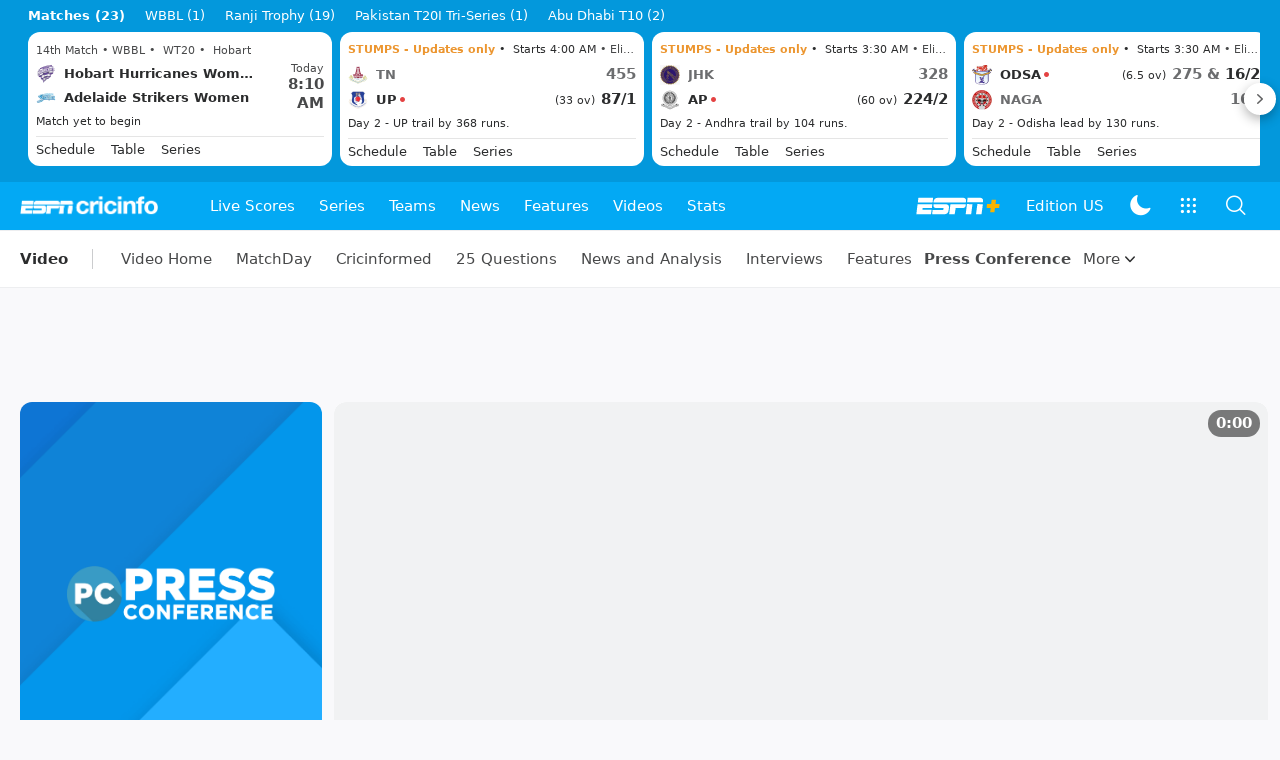

--- FILE ---
content_type: text/html; charset=utf-8
request_url: https://www.espncricinfo.com/cricket-videos/i-can-be-the-leader-johnson-593850
body_size: 52412
content:
<!DOCTYPE html><html lang="en"><head><meta charSet="utf-8"/><link rel="preconnect" href="https://img1.hscicdn.com" crossorigin="anonymous"/><link rel="preconnect" href="https://dcf.espn.com" crossorigin="anonymous"/><link rel="preload" href="https://wassets.hscicdn.com/static/fonts/CiIcons/ci-icons-v3.6/fonts/icomoon.woff?gencn3" as="font" type="font/woff2" crossorigin="anonymous"/><script type="text/javascript">
          /*! js-cookie v3.0.5 | MIT */
          !function(e,t){"object"==typeof exports&&"undefined"!=typeof module?module.exports=t():"function"==typeof define&&define.amd?define(t):(e="undefined"!=typeof globalThis?globalThis:e||self,function(){var n=e.Cookies,o=e.Cookies=t();o.noConflict=function(){return e.Cookies=n,o}}())}(this,(function(){"use strict";function e(e){for(var t=1;t<arguments.length;t++){var n=arguments[t];for(var o in n)e[o]=n[o]}return e}var t=function t(n,o){function r(t,r,i){if("undefined"!=typeof document){"number"==typeof(i=e({},o,i)).expires&&(i.expires=new Date(Date.now()+864e5*i.expires)),i.expires&&(i.expires=i.expires.toUTCString()),t=encodeURIComponent(t).replace(/%(2[346B]|5E|60|7C)/g,decodeURIComponent).replace(/[()]/g,escape);var c="";for(var u in i)i[u]&&(c+="; "+u,!0!==i[u]&&(c+="="+i[u].split(";")[0]));return document.cookie=t+"="+n.write(r,t)+c}}return Object.create({set:r,get:function(e){if("undefined"!=typeof document&&(!arguments.length||e)){for(var t=document.cookie?document.cookie.split("; "):[],o={},r=0;r<t.length;r++){var i=t[r].split("="),c=i.slice(1).join("=");try{var u=decodeURIComponent(i[0]);if(o[u]=n.read(c,u),e===u)break}catch(e){}}return e?o[e]:o}},remove:function(t,n){r(t,"",e({},n,{expires:-1}))},withAttributes:function(n){return t(this.converter,e({},this.attributes,n))},withConverter:function(n){return t(e({},this.converter,n),this.attributes)}},{attributes:{value:Object.freeze(o)},converter:{value:Object.freeze(n)}})}({read:function(e){return'"'===e[0]&&(e=e.slice(1,-1)),e.replace(/(%[dA-F]{2})+/gi,decodeURIComponent)},write:function(e){return encodeURIComponent(e).replace(/%(2[346BF]|3[AC-F]|40|5[BDE]|60|7[BCD])/g,decodeURIComponent)}},{path:"/"});return t}));
        </script><script type="text/javascript">
            // DATA LAYER CONFIGURATION
            var _dl = {
              site: {
                baseDomain: 'espncricinfo.com',
                site: 'espncricinfo',
                portal: 'sports',
                country: Cookies.get('country') || 'in',
                language: window.location.pathname.startsWith('/hindi') ? 'hi_in' : 'en_us',
                otguid: 'a0595f6d-337b-4be2-8d32-ad0c5e7c829d',
              },
              page: {
                page_url: window.location.href,
                page_title: document.title,
                platform: "web",
              },
              helpersEnabled: true,
              pageViewed: false,
              visitor: {
                swid: Cookies.get('SWID'),
              }
            };

            // SUBSCRIBE AND PUBLISH METHODS
            _dl.subscribe = function(eventName, callback) {
              document.addEventListener("__dataLayer." + eventName, function(e) {
                if (e && e.detail)
                  callback.apply(__dataLayer, e.detail);
              });
            };

            _dl.publish = function(eventName) {
              var args = Array.prototype.splice.apply(arguments, [1, arguments.length]),
              event = new CustomEvent("__dataLayer." + eventName, {
                detail: args || []
              });
              document.dispatchEvent(event);
            };

            // MAKE DATA LAYER GLOBAL
            window.__dataLayer = window.__dataLayer || {};
            Object.assign(window.__dataLayer, _dl);
        </script><script type="text/javascript">
          var appInfoValue = Cookies.get('ci-app');
          var appInfo = null;
          var isApp = false;
          if (appInfoValue) {
            appInfo = JSON.parse(appInfoValue);

            // android || ios
            if (appInfo['pf'] === 'android' || appInfo['pf'] === 'ios') {
              isApp = true;
            }
          }
          window.hsci = window.hsci || {
            consent: {
              region: 'unknown',
              enabled: false,
              taken: true,
            },
            did: null,
            appInfo: appInfo,
            playerV5: true
          };

          // android
          if (window.CleverTap) {
            isApp = true;

          // ios
          } else if (window.webkit && window.webkit.messageHandlers && window.webkit.messageHandlers.clevertap) {
            isApp = true;
          }

          hsci.isApp = isApp;

          //Flutter webview
          window.addEventListener('flutterInAppWebViewPlatformReady', function() {
            // console.log("flutterInAppWebViewPlatformReady done")
            window.isFlutterAppReady = true;
            window.isApp = true;
          });


          hsci.injectScript = function(src, opts) {
            (function() {
              var script = document.createElement("script");
              script.type = "text/javascript";
              script.async = false;
              script.src = src;
              if(opts && typeof opts.id !== "undefined") script.id = opts.id;
              if(opts && typeof opts.async !== "undefined") script.async = opts.async;
              if(opts && typeof opts.defer !== "undefined") script.defer = opts.defer;
              var s = document.getElementsByTagName('script')[0];
              s.parentNode.insertBefore(script, s);
            })();
          };
        </script><script type="text/javascript">
          hsci.consent.region = Cookies.get('region');
          hsci.consent.country = Cookies.get('country');

          // Faiyaz - emea region is added for exisiting users with the same region cookie.
          hsci.consent.enabled = hsci.isApp ? false : hsci.consent.region === 'gdpr' || hsci.consent.region === 'emea' || hsci.consent.region === 'ccpa';

          function handler() {
            // ensighten script is loaded and consent is taken so unblock
            window.yett.unblock();

            if(!hsci.isApp && window.hsci.playerV5) {
              // Data Layer Integration
              document.dispatchEvent(new Event("dataLayerReady"));
              window.__dataLayer.publish('pageView');
            }
          }

          // Faiyaz - emea region is added for exisiting users with the same region cookie.
          if(hsci.consent.enabled) {

            //disable integration scripts
            window.YETT_BLACKLIST = [
              /www\.googletagmanager\.com/,
              /d2r1yp2w7bby2u\.cloudfront\.net/,
              /at-.*?\.js/,
              /omniture-.*?\.js/,
              /prebid.*?\.js/,
              /sb\.scorecardresearch\.com/,
              /cdn\.taboola\.com/,
              /jsc\.mgid\.com/
            ];

            // This is required for ccpa region also
            document.addEventListener('tms.ready', handler);
            document.addEventListener('onetrust.consent.loaded', handler);

            if (hsci.consent.region === 'gdpr' || hsci.consent.region === 'emea' || hsci.consent.region === 'ccpa') {
              var _alertBox1 = Cookies.get('OptanonConsentAlertBoxClosed');
              var _alertBox2 = Cookies.get('OptanonAlertBoxClosed');
              hsci.consent.taken = _alertBox1 !== undefined || _alertBox2 !== undefined;

              window.addEventListener('consent.onetrust', function(e) {
                // Check if __tcfapi is ready to detect event on close
                // @ts-ignore
                if (window.__tcfapi) {
                  __tcfapi('getTCData', 2, function(tcData, success) {
                    if (success) {
                      if (tcData.eventStatus === 'useractioncomplete') {
                        window.location.reload();
                      }
                    }
                  });
                }
              });
            }

          } else {
            // for non gdpr regions do not load following scipt upfront load after window load
            window.YETT_BLACKLIST = [
              /d2r1yp2w7bby2u\.cloudfront\.net/,
              /omniture-.*?\.js/,
              /at-.*?\.js/,
              /cdn\.taboola\.com/,
              /jsc\.mgid\.com/
            ];

            if(hsci.isApp) {
              window.addEventListener('DOMContentLoaded', function(event) {
                window.yett.unblock();
              });
            } else {
              document.addEventListener('tms.ready', handler);
              document.addEventListener('onetrust.consent.loaded', handler);
            }
          }
        </script><script type="text/javascript">!function(t,e){"object"==typeof exports&&"undefined"!=typeof module?e(exports):"function"==typeof define&&define.amd?define(["exports"],e):e((t=t||self).yett={})}(this,function(t){"use strict";function o(e,t){return e&&(!t||t!==s)&&(!a.blacklist||a.blacklist.some(function(t){return t.test(e)}))&&(!a.whitelist||a.whitelist.every(function(t){return!t.test(e)}))}function l(t){var e=t.getAttribute("src");return a.blacklist&&a.blacklist.every(function(t){return!t.test(e)})||a.whitelist&&a.whitelist.some(function(t){return t.test(e)})}var s="javascript/blocked",a={blacklist:window.YETT_BLACKLIST,whitelist:window.YETT_WHITELIST},u={blacklisted:[]},f=new MutationObserver(function(t){for(var e=0;e<t.length;e++)for(var i=t[e].addedNodes,n=function(t){var n=i[t];if(1===n.nodeType&&"SCRIPT"===n.tagName){var e=n.src,r=n.type;if(o(e,r)){u.blacklisted.push(n.cloneNode()),n.type=s;n.addEventListener("beforescriptexecute",function t(e){n.getAttribute("type")===s&&e.preventDefault(),n.removeEventListener("beforescriptexecute",t)}),n.parentElement&&n.parentElement.removeChild(n)}}},r=0;r<i.length;r++)n(r)});f.observe(document.documentElement,{childList:!0,subtree:!0});var c=document.createElement;function p(t){return function(t){if(Array.isArray(t)){for(var e=0,n=new Array(t.length);e<t.length;e++)n[e]=t[e];return n}}(t)||function(t){if(Symbol.iterator in Object(t)||"[object Arguments]"===Object.prototype.toString.call(t))return Array.from(t)}(t)||function(){throw new TypeError("Invalid attempt to spread non-iterable instance")}()}document.createElement=function(){for(var t=arguments.length,e=new Array(t),n=0;n<t;n++)e[n]=arguments[n];if("script"!==e[0].toLowerCase())return c.bind(document).apply(void 0,e);var r=c.bind(document).apply(void 0,e),i=r.setAttribute.bind(r);return Object.defineProperties(r,{src:{get:function(){var t=r.getAttribute("src");return t&&0===t.indexOf("//")?document.location.protocol+t:t||""},set:function(t){return o(t,r.type)&&i("type",s),i("src",t),!0}},type:{set:function(t){var e=o(r.src,r.type)?s:t;return i("type",e),!0}}}),r.setAttribute=function(t,e){"type"===t||"src"===t?r[t]=e:HTMLScriptElement.prototype.setAttribute.call(r,t,e)},r};var d=new RegExp("[|\\{}()[\\]^$+*?.]","g");t.unblock=function(){for(var t=arguments.length,n=new Array(t),e=0;e<t;e++)n[e]=arguments[e];n.length<1?(a.blacklist=[],a.whitelist=[]):(a.blacklist&&(a.blacklist=a.blacklist.filter(function(e){return n.every(function(t){return"string"==typeof t?!e.test(t):t instanceof RegExp?e.toString()!==t.toString():void 0})})),a.whitelist&&(a.whitelist=[].concat(p(a.whitelist),p(n.map(function(e){if("string"==typeof e){var n=".*"+e.replace(d,"\$&")+".*";if(a.whitelist.every(function(t){return t.toString()!==n.toString()}))return new RegExp(n)}else if(e instanceof RegExp&&a.whitelist.every(function(t){return t.toString()!==e.toString()}))return e;return null}).filter(Boolean)))));for(var r=document.querySelectorAll('script[type="'.concat(s,'"]')),i=0;i<r.length;i++){var o=r[i];l(o)&&(o.type="application/javascript",u.blacklisted.push(o),o.parentElement.removeChild(o))}var c=0;p(u.blacklisted).forEach(function(t,e){if(l(t)){var n=document.createElement("script");n.setAttribute("src",t.src),n.setAttribute("type","application/javascript"),document.head.appendChild(n),u.blacklisted.splice(e-c,1),c++}}),a.blacklist&&a.blacklist.length<1&&f.disconnect()},Object.defineProperty(t,"__esModule",{value:!0})});</script><script type="text/javascript">
            if(!hsci.isApp) {
                hsci.injectScript('//dcf.espn.com/TWDC-DTCI/prod/Bootstrap.js', {async: true});
            }
          </script><script type="text/javascript">window.googletag = window.googletag || {cmd: []};
          window.pbjs = window.pbjs || {que: []};
          window._taboola = window._taboola || [];
          window._outbrain = window._outbrain || [];
        </script><meta name="viewport" content="width=device-width, initial-scale=1.0, maximum-scale=1.0, user-scalable=0"/><link rel="manifest" href="/static/json/manifest.json"/><link rel="shortcut icon" type="image/x-icon" href="https://wassets.hscicdn.com/static/images/favicon.ico"/><link href="https://wassets.hscicdn.com/static/images/iphone5_splash.png" media="(device-width: 320px) and (device-height: 568px) and (-webkit-device-pixel-ratio: 2)" rel="apple-touch-startup-image"/><link href="https://wassets.hscicdn.com/static/images/iphone6_splash.png" media="(device-width: 375px) and (device-height: 667px) and (-webkit-device-pixel-ratio: 2)" rel="apple-touch-startup-image"/><link href="https://wassets.hscicdn.com/static/images/iphoneplus_splash.png" media="(device-width: 621px) and (device-height: 1104px) and (-webkit-device-pixel-ratio: 3)" rel="apple-touch-startup-image"/><link href="https://wassets.hscicdn.com/static/images/iphonex_splash.png" media="(device-width: 375px) and (device-height: 812px) and (-webkit-device-pixel-ratio: 3)" rel="apple-touch-startup-image"/><link href="https://wassets.hscicdn.com/static/images/iphonexr_splash.png" media="(device-width: 414px) and (device-height: 896px) and (-webkit-device-pixel-ratio: 2)" rel="apple-touch-startup-image"/><link href="https://wassets.hscicdn.com/static/images/iphonexsmax_splash.png" media="(device-width: 414px) and (device-height: 896px) and (-webkit-device-pixel-ratio: 3)" rel="apple-touch-startup-image"/><link href="https://wassets.hscicdn.com/static/images/ipad_splash.png" media="(device-width: 768px) and (device-height: 1024px) and (-webkit-device-pixel-ratio: 2)" rel="apple-touch-startup-image"/><link href="https://wassets.hscicdn.com/static/images/ipadpro1_splash.png" media="(device-width: 834px) and (device-height: 1112px) and (-webkit-device-pixel-ratio: 2)" rel="apple-touch-startup-image"/><link href="https://wassets.hscicdn.com/static/images/ipadpro3_splash.png" media="(device-width: 834px) and (device-height: 1194px) and (-webkit-device-pixel-ratio: 2)" rel="apple-touch-startup-image"/><link href="https://wassets.hscicdn.com/static/images/ipadpro2_splash.png" media="(device-width: 1024px) and (device-height: 1366px) and (-webkit-device-pixel-ratio: 2)" rel="apple-touch-startup-image"/><meta name="mobile-web-app-capable" content="yes"/><meta name="apple-mobile-web-app-title" content="ESPN Cricinfo"/><meta name="apple-mobile-web-app-status-bar-style" content="black"/><meta name="theme-color" content="#03a9f4"/><link rel="apple-touch-icon" sizes="72x72" href="https://wassets.hscicdn.com/static/images/ios-72.png" type="image/png"/><link rel="apple-touch-icon" sizes="120x120" href="https://wassets.hscicdn.com/static/images/ios-120.png" type="image/png"/><link rel="apple-touch-icon" sizes="144x144" href="https://wassets.hscicdn.com/static/images/ios-144.png" type="image/png"/><link rel="apple-touch-icon" sizes="180x180" href="https://wassets.hscicdn.com/static/images/ios-180.png" type="image/png"/><title> | ESPNcricinfo.com</title><meta name="title" content=" | ESPNcricinfo.com"/><meta name="description" content="Mitchell Johnson insists that his experience will be valuable for Australia in the third Test against South Africa in Perth"/><meta name="keywords" content="news,daily,package,Cricket,cricket,headlines,bulletin"/><meta name="robots" content="index,follow, max-snippet:-1, max-video-preview:-1, max-image-preview:large"/><meta name="googlebot" content="index,follow, max-snippet:-1, max-video-preview:-1, max-image-preview:large"/><link rel="canonical" href="https://www.espncricinfo.com/cricket-videos/i-can-be-the-leader-johnson-593850"/><meta property="og:site_name" content="ESPNcricinfo"/><meta property="og:type" content="website"/><meta property="og:title" content="I can be the leader - Johnson"/><meta property="og:description" content="Mitchell Johnson insists that his experience will be valuable for Australia in the third Test against South Africa in Perth"/><meta property="og:image" content="https://www.espncricinfo.com/static/images/espncricinfo-og.png"/><meta property="og:url" content="https://www.espncricinfo.com/cricket-videos/i-can-be-the-leader-johnson-593850"/><meta property="fb:app_id" content="260890547115"/><meta property="fb:pages" content="104266592953439"/><meta name="twitter:site" content="@espncricinfo"/><meta name="twitter:card" content="summary_large_image"/><meta name="twitter:app:name:iphone" content="ESPNcricinfo"/><meta name="twitter:app:id:iphone" content="417408017"/><meta name="twitter:app:name:googleplay" content="ESPNcricinfo"/><meta name="twitter:app:id:googleplay" content="com.july.cricinfo"/><meta name="twitter:title" content="I can be the leader - Johnson"/><meta name="twitter:description" content="Mitchell Johnson insists that his experience will be valuable for Australia in the third Test against South Africa in Perth"/><meta name="twitter:image" content="https://www.espncricinfo.com/static/images/espncricinfo-og.png"/><meta itemProp="name" content=" | ESPNcricinfo.com"/><meta itemProp="description" content="Mitchell Johnson insists that his experience will be valuable for Australia in the third Test against South Africa in Perth"/><meta itemProp="image" content="https://www.espncricinfo.com/static/images/espncricinfo-og.png"/><meta itemProp="publisher" content="ESPNcricinfo"/><meta itemProp="url" content="https://www.espncricinfo.com/cricket-videos/i-can-be-the-leader-johnson-593850"/><meta itemProp="editor" content="ESPNcricinfo"/><meta itemProp="headline" content=" | ESPNcricinfo.com"/><meta itemProp="sourceOrganization" content="ESPN Digital Media Pvt Ltd"/><meta itemProp="keywords" content="news,daily,package,Cricket,cricket,headlines,bulletin"/><script type="application/ld+json">{"@context":"https://schema.org","@type":"Organization","name":"ESPN Digital Media Private Limited","url":"https://www.espncricinfo.com","logo":"/static/images/espncricinfo-logo-full.png","address":{"@type":"PostalAddress","streetAddress":"Ground Floor, Embassy Golf Links Business Park, Cherry Hills, Intermediate Ring Road, Domlur","addressLocality":"Bangalore","addressRegion":"India","postalCode":"560071","Telephone":"+91-080-68479700"},"sameAs":["https://www.facebook.com/Cricinfo","https://twitter.com/ESPNcricinfo","https://www.youtube.com/espncricinfo"]}</script><script type="application/ld+json">{"@context":"https://schema.org","@graph":[{"@context":"https://schema.org","@type":"SiteNavigationElement","@id":"#nav-item","name":"Live Scores","url":"https://www.espncricinfo.com/live-cricket-score"},{"@context":"https://schema.org","@type":"SiteNavigationElement","@id":"#nav-item","name":"Live Scores Home","url":"https://www.espncricinfo.com/live-cricket-score"},{"@context":"https://schema.org","@type":"SiteNavigationElement","@id":"#nav-item","name":"Schedule","url":"https://www.espncricinfo.com/live-cricket-match-schedule-fixtures"},{"@context":"https://schema.org","@type":"SiteNavigationElement","@id":"#nav-item","name":"Results","url":"https://www.espncricinfo.com/live-cricket-match-results"},{"@context":"https://schema.org","@type":"SiteNavigationElement","@id":"#nav-item","name":"Month view","url":"https://www.espncricinfo.com/live-cricket-month-view"},{"@context":"https://schema.org","@type":"SiteNavigationElement","@id":"#nav-item","name":"Season view","url":"https://www.espncricinfo.com/ci/engine/series/index.html?view=season"},{"@context":"https://schema.org","@type":"SiteNavigationElement","@id":"#nav-item","name":"International calendar","url":"https://www.espncricinfo.com/ci/engine/match/index.html?view=calendar"},{"@context":"https://schema.org","@type":"SiteNavigationElement","@id":"#nav-item","name":"Desktop Scoreboard","url":"https://www.espncricinfo.com/ci/engine/match/scores/desktop.html"},{"@context":"https://schema.org","@type":"SiteNavigationElement","@id":"#nav-item","name":"Series","url":"https://www.espncricinfo.com/cricket-fixtures"},{"@context":"https://schema.org","@type":"SiteNavigationElement","@id":"#nav-item","name":"The Ashes","url":"https://www.espncricinfo.com/series/the-ashes-2025-26-1455609"},{"@context":"https://schema.org","@type":"SiteNavigationElement","@id":"#nav-item","name":"WBBL 2025","url":"https://www.espncricinfo.com/series/women-s-big-bash-league-2025-26-1490537"},{"@context":"https://schema.org","@type":"SiteNavigationElement","@id":"#nav-item","name":"New Zealand vs West Indies","url":"https://www.espncricinfo.com/series/west-indies-in-new-zealand-2025-26-1491681"},{"@context":"https://schema.org","@type":"SiteNavigationElement","@id":"#nav-item","name":"India vs South Africa","url":"https://www.espncricinfo.com/series/south-africa-in-india-2025-26-1479563"},{"@context":"https://schema.org","@type":"SiteNavigationElement","@id":"#nav-item","name":"Pakistan vs Sri Lanka","url":"https://www.espncricinfo.com/series/sri-lanka-in-pakistan-2025-26-1502109"},{"@context":"https://schema.org","@type":"SiteNavigationElement","@id":"#nav-item","name":"Asia Cup Rising Stars","url":"https://www.espncricinfo.com/series/asia-cup-rising-stars-2025-26-1509844"},{"@context":"https://schema.org","@type":"SiteNavigationElement","@id":"#nav-item","name":"Pakistan T20I Tri-Series 2025","url":"https://www.espncricinfo.com/series/pakistan-t20i-tri-series-2025-26-1502043"},{"@context":"https://schema.org","@type":"SiteNavigationElement","@id":"#nav-item","name":"Under-19s Tri-Series (India)","url":"https://www.espncricinfo.com/series/under-19s-tri-series-in-india-2025-26-1508479"},{"@context":"https://schema.org","@type":"SiteNavigationElement","@id":"#nav-item","name":"Bangladesh vs Ireland","url":"https://www.espncricinfo.com/series/ireland-in-bangladesh-2025-26-1506008"},{"@context":"https://schema.org","@type":"SiteNavigationElement","@id":"#nav-item","name":"Test Championship 2025-2027","url":"https://www.espncricinfo.com/series/icc-world-test-championship-2025-2027-1472510"},{"@context":"https://schema.org","@type":"SiteNavigationElement","@id":"#nav-item","name":"Women's Championship","url":"https://www.espncricinfo.com/series/icc-women-s-championship-2022-23-2025-1308225"},{"@context":"https://schema.org","@type":"SiteNavigationElement","@id":"#nav-item","name":"World Cup League 2","url":"https://www.espncricinfo.com/series/icc-men-s-cricket-world-cup-league-2-2023-24-2027-1420525"},{"@context":"https://schema.org","@type":"SiteNavigationElement","@id":"#nav-item","name":"CWC Challenge League Group A","url":"https://www.espncricinfo.com/series/cwc-challenge-league-group-a-2024-2026-1451764"},{"@context":"https://schema.org","@type":"SiteNavigationElement","@id":"#nav-item","name":"CWC Challenge League Group B","url":"https://www.espncricinfo.com/series/cwc-challenge-league-group-b-2024-2026-1451884"},{"@context":"https://schema.org","@type":"SiteNavigationElement","@id":"#nav-item","name":"-Future series-","url":"https://www.espncricinfo.com/cricket-fixtures/#future"},{"@context":"https://schema.org","@type":"SiteNavigationElement","@id":"#nav-item","name":"-Archives-","url":"https://www.espncricinfo.com/ci/engine/series/index.html"},{"@context":"https://schema.org","@type":"SiteNavigationElement","@id":"#nav-item","name":"Teams","url":"https://www.espncricinfo.com/team"},{"@context":"https://schema.org","@type":"SiteNavigationElement","@id":"#nav-item","name":"Australia","url":"https://www.espncricinfo.com/team/australia-2"},{"@context":"https://schema.org","@type":"SiteNavigationElement","@id":"#nav-item","name":"Afghanistan","url":"https://www.espncricinfo.com/team/afghanistan-40"},{"@context":"https://schema.org","@type":"SiteNavigationElement","@id":"#nav-item","name":"Bangladesh","url":"https://www.espncricinfo.com/team/bangladesh-25"},{"@context":"https://schema.org","@type":"SiteNavigationElement","@id":"#nav-item","name":"Canada","url":"https://www.espncricinfo.com/team/canada-17"},{"@context":"https://schema.org","@type":"SiteNavigationElement","@id":"#nav-item","name":"England","url":"https://www.espncricinfo.com/team/england-1"},{"@context":"https://schema.org","@type":"SiteNavigationElement","@id":"#nav-item","name":"Ireland","url":"https://www.espncricinfo.com/team/ireland-29"},{"@context":"https://schema.org","@type":"SiteNavigationElement","@id":"#nav-item","name":"India","url":"https://www.espncricinfo.com/team/india-6"},{"@context":"https://schema.org","@type":"SiteNavigationElement","@id":"#nav-item","name":"Namibia","url":"https://www.espncricinfo.com/team/namibia-28"},{"@context":"https://schema.org","@type":"SiteNavigationElement","@id":"#nav-item","name":"New Zealand","url":"https://www.espncricinfo.com/team/new-zealand-5"},{"@context":"https://schema.org","@type":"SiteNavigationElement","@id":"#nav-item","name":"Nepal","url":"https://www.espncricinfo.com/team/nepal-33"},{"@context":"https://schema.org","@type":"SiteNavigationElement","@id":"#nav-item","name":"Pakistan","url":"https://www.espncricinfo.com/team/pakistan-7"},{"@context":"https://schema.org","@type":"SiteNavigationElement","@id":"#nav-item","name":"Netherlands","url":"https://www.espncricinfo.com/team/netherlands-15"},{"@context":"https://schema.org","@type":"SiteNavigationElement","@id":"#nav-item","name":"South Africa","url":"https://www.espncricinfo.com/team/south-africa-3"},{"@context":"https://schema.org","@type":"SiteNavigationElement","@id":"#nav-item","name":"Oman","url":"https://www.espncricinfo.com/team/oman-37"},{"@context":"https://schema.org","@type":"SiteNavigationElement","@id":"#nav-item","name":"Sri Lanka","url":"https://www.espncricinfo.com/team/sri-lanka-8"},{"@context":"https://schema.org","@type":"SiteNavigationElement","@id":"#nav-item","name":"Scotland","url":"https://www.espncricinfo.com/team/scotland-30"},{"@context":"https://schema.org","@type":"SiteNavigationElement","@id":"#nav-item","name":"West Indies","url":"https://www.espncricinfo.com/team/west-indies-4"},{"@context":"https://schema.org","@type":"SiteNavigationElement","@id":"#nav-item","name":"UAE","url":"https://www.espncricinfo.com/team/united-arab-emirates-27"},{"@context":"https://schema.org","@type":"SiteNavigationElement","@id":"#nav-item","name":"Zimbabwe","url":"https://www.espncricinfo.com/team/zimbabwe-9"},{"@context":"https://schema.org","@type":"SiteNavigationElement","@id":"#nav-item","name":"USA","url":"https://www.espncricinfo.com/team/united-states-of-america-11"},{"@context":"https://schema.org","@type":"SiteNavigationElement","@id":"#nav-item","name":"News","url":"https://www.espncricinfo.com/cricket-news"},{"@context":"https://schema.org","@type":"SiteNavigationElement","@id":"#nav-item","name":"News Home","url":"https://www.espncricinfo.com/cricket-news"},{"@context":"https://schema.org","@type":"SiteNavigationElement","@id":"#nav-item","name":"Future of ODIs","url":"https://www.espncricinfo.com/cricket-news/the-future-of-odis-39"},{"@context":"https://schema.org","@type":"SiteNavigationElement","@id":"#nav-item","name":"Ball-tampering","url":"https://www.espncricinfo.com/cricket-news/ball-tampering-25"},{"@context":"https://schema.org","@type":"SiteNavigationElement","@id":"#nav-item","name":"Technology in cricket","url":"https://www.espncricinfo.com/cricket-news/technology-in-cricket-18"},{"@context":"https://schema.org","@type":"SiteNavigationElement","@id":"#nav-item","name":"Racism","url":"https://www.espncricinfo.com/cricket-news/racism-99"},{"@context":"https://schema.org","@type":"SiteNavigationElement","@id":"#nav-item","name":"Run-out controversies","url":"https://www.espncricinfo.com/cricket-news/run-out-controversies-325"},{"@context":"https://schema.org","@type":"SiteNavigationElement","@id":"#nav-item","name":"Corruption","url":"https://www.espncricinfo.com/cricket-news/corruption-in-cricket-4"},{"@context":"https://schema.org","@type":"SiteNavigationElement","@id":"#nav-item","name":"Features","url":"https://www.espncricinfo.com/cricket-features"},{"@context":"https://schema.org","@type":"SiteNavigationElement","@id":"#nav-item","name":"Features Home","url":"https://www.espncricinfo.com/cricket-features"},{"@context":"https://schema.org","@type":"SiteNavigationElement","@id":"#nav-item","name":"On this day","url":"https://www.espncricinfo.com/on-this-day/cricket-events"},{"@context":"https://schema.org","@type":"SiteNavigationElement","@id":"#nav-item","name":"Writers","url":"https://www.espncricinfo.com/espncricinfo-writers-index"},{"@context":"https://schema.org","@type":"SiteNavigationElement","@id":"#nav-item","name":"Web stories","url":"https://www.espncricinfo.com/webstories"},{"@context":"https://schema.org","@type":"SiteNavigationElement","@id":"#nav-item","name":"Photo galleries","url":"https://www.espncricinfo.com/gallery"},{"@context":"https://schema.org","@type":"SiteNavigationElement","@id":"#nav-item","name":"Cricinfo 30 years","url":"https://www.espncricinfo.com/cricinfo-30-years"},{"@context":"https://schema.org","@type":"SiteNavigationElement","@id":"#nav-item","name":"The Cricket Monthly","url":"https://www.thecricketmonthly.com/"},{"@context":"https://schema.org","@type":"SiteNavigationElement","@id":"#nav-item","name":"Videos","url":"https://www.espncricinfo.com/cricket-videos/"},{"@context":"https://schema.org","@type":"SiteNavigationElement","@id":"#nav-item","name":"Cricinformed","url":"https://www.espncricinfo.com/cricket-videos/genre/cricinformed-299"},{"@context":"https://schema.org","@type":"SiteNavigationElement","@id":"#nav-item","name":"TimeOut","url":"https://www.espncricinfo.com/cricket-videos/genre/time-out-221"},{"@context":"https://schema.org","@type":"SiteNavigationElement","@id":"#nav-item","name":"Matchday","url":"https://www.espncricinfo.com/cricket-videos/genre/match-day-155"},{"@context":"https://schema.org","@type":"SiteNavigationElement","@id":"#nav-item","name":"25 Questions","url":"https://www.espncricinfo.com/cricket-videos/genre/25-questions-191"},{"@context":"https://schema.org","@type":"SiteNavigationElement","@id":"#nav-item","name":"News and Analysis","url":"https://www.espncricinfo.com/cricket-videos/genre/news-and-analysis-34"},{"@context":"https://schema.org","@type":"SiteNavigationElement","@id":"#nav-item","name":"Interviews","url":"https://www.espncricinfo.com/cricket-videos/genre/interviews-9"},{"@context":"https://schema.org","@type":"SiteNavigationElement","@id":"#nav-item","name":"Features","url":"https://www.espncricinfo.com/cricket-videos/genre/features-46"},{"@context":"https://schema.org","@type":"SiteNavigationElement","@id":"#nav-item","name":"Press Conference","url":"https://www.espncricinfo.com/cricket-videos/genre/press-conference-2"},{"@context":"https://schema.org","@type":"SiteNavigationElement","@id":"#nav-item","name":"Polite Enquiries","url":"https://www.espncricinfo.com/cricket-videos/genre/politeenquiries-119"},{"@context":"https://schema.org","@type":"SiteNavigationElement","@id":"#nav-item","name":"Run Order","url":"https://www.espncricinfo.com/cricket-videos/genre/run-order-166"},{"@context":"https://schema.org","@type":"SiteNavigationElement","@id":"#nav-item","name":"Newsroom","url":"https://www.espncricinfo.com/cricket-videos/genre/newsroom-218"},{"@context":"https://schema.org","@type":"SiteNavigationElement","@id":"#nav-item","name":"Highlights","url":"https://www.espncricinfo.com/cricket-videos/genre/highlights-37"},{"@context":"https://schema.org","@type":"SiteNavigationElement","@id":"#nav-item","name":"YouTube","url":"https://www.youtube.com/ESPNCricinfo"},{"@context":"https://schema.org","@type":"SiteNavigationElement","@id":"#nav-item","name":"Stats","url":"https://www.espncricinfo.com/records"},{"@context":"https://schema.org","@type":"SiteNavigationElement","@id":"#nav-item","name":"Stats home","url":"https://www.espncricinfo.com/records"},{"@context":"https://schema.org","@type":"SiteNavigationElement","@id":"#nav-item","name":"AskCricinfo","url":"https://www.espncricinfo.com/ask"},{"@context":"https://schema.org","@type":"SiteNavigationElement","@id":"#nav-item","name":"Statsguru","url":"https://stats.espncricinfo.com/ci/engine/stats/index.html"},{"@context":"https://schema.org","@type":"SiteNavigationElement","@id":"#nav-item","name":"SuperStats","url":"https://www.espncricinfo.com/genre/superstats-706"},{"@context":"https://schema.org","@type":"SiteNavigationElement","@id":"#nav-item","name":"2025 records","url":"https://www.espncricinfo.com/records/year/2025-2025"},{"@context":"https://schema.org","@type":"SiteNavigationElement","@id":"#nav-item","name":"2024 records","url":"https://www.espncricinfo.com/records/year/2024-2024"},{"@context":"https://schema.org","@type":"SiteNavigationElement","@id":"#nav-item","name":"All records","url":"https://www.espncricinfo.com/records"},{"@context":"https://schema.org","@type":"SiteNavigationElement","@id":"#nav-item","name":"Players","url":"https://www.espncricinfo.com/cricketers"},{"@context":"https://schema.org","@type":"SiteNavigationElement","@id":"#nav-item","name":"Grounds","url":"https://www.espncricinfo.com/cricket-grounds"},{"@context":"https://schema.org","@type":"SiteNavigationElement","@id":"#nav-item","name":"Rankings","url":"https://www.espncricinfo.com/rankings/icc-team-ranking"}]}</script><script type="application/ld+json">{"@context":"https://schema.org","@type":"WebPage","name":" | ESPNcricinfo.com","description":"Mitchell Johnson insists that his experience will be valuable for Australia in the third Test against South Africa in Perth","url":"https://www.espncricinfo.com/cricket-videos/i-can-be-the-leader-johnson-593850","publisher":{"@type":"Organization","name":"ESPN Digital Media Private Limited","url":"https://www.espncricinfo.com","logo":{"@type":"ImageObject","contentUrl":"/static/images/espncricinfo-logo-full.png"}}}</script><meta name="next-head-count" content="68"/><link data-next-font="" rel="preconnect" href="/" crossorigin="anonymous"/><link rel="preload" href="https://wassets.hscicdn.com/_next/static/css/252021821c8ffba3.css" as="style"/><link rel="stylesheet" href="https://wassets.hscicdn.com/_next/static/css/252021821c8ffba3.css" data-n-g=""/><noscript data-n-css=""></noscript><script defer="" nomodule="" src="https://wassets.hscicdn.com/_next/static/chunks/polyfills-78c92fac7aa8fdd8.js"></script><script defer="" src="https://wassets.hscicdn.com/_next/static/chunks/CiLanguageEnglish.44cecc4cb23f9718.js"></script><script defer="" src="https://wassets.hscicdn.com/_next/static/chunks/4657.abcb2e5936dfe1d8.js"></script><script defer="" src="https://wassets.hscicdn.com/_next/static/chunks/CiVideoPlayerLiveStream.0eed0969348bca33.js"></script><script src="https://wassets.hscicdn.com/_next/static/chunks/webpack-4168c162ad3f4719.js" defer=""></script><script src="https://wassets.hscicdn.com/_next/static/chunks/framework-70f95e8fb8fe7028.js" defer=""></script><script src="https://wassets.hscicdn.com/_next/static/chunks/main-46c7eef8fbc39f54.js" defer=""></script><script src="https://wassets.hscicdn.com/_next/static/chunks/pages/_app-b65d51ca2b2ed61a.js" defer=""></script><script src="https://wassets.hscicdn.com/_next/static/chunks/2024-d083a4536cc32940.js" defer=""></script><script src="https://wassets.hscicdn.com/_next/static/chunks/9515-ea150dbf5171c32e.js" defer=""></script><script src="https://wassets.hscicdn.com/_next/static/chunks/613-269ef29b3ffb6db1.js" defer=""></script><script src="https://wassets.hscicdn.com/_next/static/chunks/497-a5ff636093bd0121.js" defer=""></script><script src="https://wassets.hscicdn.com/_next/static/chunks/1843-6b02584724d3635e.js" defer=""></script><script src="https://wassets.hscicdn.com/_next/static/chunks/8772-56713d2c544ec9ed.js" defer=""></script><script src="https://wassets.hscicdn.com/_next/static/chunks/3796-d20d76f659b74248.js" defer=""></script><script src="https://wassets.hscicdn.com/_next/static/chunks/pages/video/CiVideoHomePage-bfd42a503a0636d4.js" defer=""></script><script src="https://wassets.hscicdn.com/_next/static/YzvaFaqC9ZK9vZabjggN-/_buildManifest.js" defer=""></script><script src="https://wassets.hscicdn.com/_next/static/YzvaFaqC9ZK9vZabjggN-/_ssgManifest.js" defer=""></script></head><body><div id="__next"><script>
    (function() {
      let theme = window?.localStorage?.getItem('ci-theme-preference') || 'LIGHT';

      // check ci-app-theme cookie required for native app theme support
      const appTheme = Cookies.get('ci_app_theme') || Cookies.get('ci-app-theme');

      if(appTheme) {
        theme = appTheme;
        window.hsciapp = { theme: appTheme };
      }

      if (theme === 'DARK') {
        document.body.dataset.colorTheme = 'dark';
      }

    })()
  </script><noscript><iframe src="//www.googletagmanager.com/ns.html?id=GTM-M2X5VXQ" height="0" width="0" style="display:none;visibility:hidden;"></iframe></noscript><section id="pane-main" class=""><section id="main-container"><aside></aside><div class="ds-pb-4 ds-min-h-[182px] ds-bg-fill-hsb ds-pt-2"><div class="lg:ds-container lg:ds-mx-auto lg:ds-px-5"><div class="ds-relative ds-w-full ds-scrollbar-hide ds-px-2 ds-flex ds-bg-transparent ds-overflow-x-auto ds-scrollbar-hide"><div class="ds-flex ds-flex-row ds-w-full ds-overflow-x-auto ds-scrollbar-hide ds-overflow-y-hidden"><div class="ds-shrink-0 ds-mr-5 last:ds-mr-0"><div class="ds-cursor-pointer ds-flex ds-justify-center ds-h-4"><span class="ds-text-tight-s ds-font-bold ds-flex ds-justify-center ds-items-center ds-cursor-pointer ds-flex-1 ds-text-raw-white ds-tab-active"><span>Matches<!-- --> <span>(<!-- -->23<!-- -->)</span></span></span></div></div><div class="ds-shrink-0 ds-mr-5 last:ds-mr-0"><div class="ds-cursor-pointer ds-flex ds-justify-center ds-h-4"><span class="ds-text-tight-s ds-font-regular ds-flex ds-justify-center ds-items-center ds-cursor-pointer ds-flex-1 ds-text-raw-white"><span>WBBL<!-- --> <span>(<!-- -->1<!-- -->)</span></span></span></div></div><div class="ds-shrink-0 ds-mr-5 last:ds-mr-0"><div class="ds-cursor-pointer ds-flex ds-justify-center ds-h-4"><span class="ds-text-tight-s ds-font-regular ds-flex ds-justify-center ds-items-center ds-cursor-pointer ds-flex-1 ds-text-raw-white"><span>Ranji Trophy<!-- --> <span>(<!-- -->19<!-- -->)</span></span></span></div></div><div class="ds-shrink-0 ds-mr-5 last:ds-mr-0"><div class="ds-cursor-pointer ds-flex ds-justify-center ds-h-4"><span class="ds-text-tight-s ds-font-regular ds-flex ds-justify-center ds-items-center ds-cursor-pointer ds-flex-1 ds-text-raw-white"><span>Pakistan T20I Tri-Series<!-- --> <span>(<!-- -->1<!-- -->)</span></span></span></div></div><div class="ds-shrink-0 ds-mr-5 last:ds-mr-0"><div class="ds-cursor-pointer ds-flex ds-justify-center ds-h-4"><span class="ds-text-tight-s ds-font-regular ds-flex ds-justify-center ds-items-center ds-cursor-pointer ds-flex-1 ds-text-raw-white"><span>Abu Dhabi T10<!-- --> <span>(<!-- -->2<!-- -->)</span></span></span></div></div></div></div><div class="ds-block"></div><div class="ds-pt-2"><div class="ci-hsb-carousel"><div class="slick-slider ds-carousel slick-initialized" dir="ltr"><button type="button" data-role="none" class="slick-arrow slick-prev slick-disabled" style="display:block"> <!-- -->Previous</button><div class="slick-list"><div class="slick-track" style="width:0px;left:0px"><div style="outline:none" data-index="0" class="slick-slide slick-active slick-current" tabindex="-1" aria-hidden="false"><div><aside></aside></div></div><div style="outline:none" data-index="1" class="slick-slide slick-active" tabindex="-1" aria-hidden="false"><div><div class="ds-p-2 ds-pb-0.5 ds-bg-fill-hsb-scorecell ds-text-compact-2xs ds-rounded-xl ds-h-[8.375rem]" tabindex="-1" style="width:100%;display:inline-block"><div class="ds-w-[288px]"><a href="/series/women-s-big-bash-league-2025-26-1490537/hobart-hurricanes-women-vs-adelaide-strikers-women-14th-match-1494539/live-cricket-score" title="" class="ds-no-tap-higlight"><span class="ds-text-compact-xxs"><span class="ds-block ds-relative"><span class="ds-flex ds-justify-between ds-items-center ds-h-5"><span class="ds-truncate"></span></span><span class="ds-h-14 ds-overflow-hidden"><div class="ds-flex ds-justify-between ds-items-center"><div class="ds-flex ds-flex-col ds-mb-2 ds-mt-1 ds-space-y-1"><div class="ci-team-score ds-flex ds-justify-between ds-items-center ds-text-typo"><div class="ds-flex ds-items-center ds-min-w-0 ds-mr-1" title="Hobart Hurricanes Women"><img width="20" height="20" alt="Hobart Hurricanes Women Flag" style="width:20px;height:20px" class="ds-mr-2" src="https://wassets.hscicdn.com/static/images/lazyimage-transparent.png" fetchpriority="auto"/><p class="ds-text-tight-s ds-font-bold ds-capitalize ds-truncate">Hobart Hurricanes Women</p></div></div><div class="ci-team-score ds-flex ds-justify-between ds-items-center ds-text-typo"><div class="ds-flex ds-items-center ds-min-w-0 ds-mr-1" title="Adelaide Strikers Women"><img width="20" height="20" alt="Adelaide Strikers Women Flag" style="width:20px;height:20px" class="ds-mr-2" src="https://wassets.hscicdn.com/static/images/lazyimage-transparent.png" fetchpriority="auto"/><p class="ds-text-tight-s ds-font-bold ds-capitalize ds-truncate">Adelaide Strikers Women</p></div></div></div><div class="ds-text-right"><div class="ds-text-tight-xs"><div>Today</div><div><div class="ds-text-tight-m ds-font-bold">8:10 AM</div></div></div></div></div></span><span class="ds-h-3"><p class="ds-text-tight-xs ds-font-medium ds-truncate ds-opacity-0"><span>null</span></p></span></span></span></a><span class="ds-flex ds-mt-2 ds-py-1 ds-border-t ds-border-line-default-translucent"><a href="/series/women-s-big-bash-league-2025-26-1490537/match-schedule-fixtures-and-results" title="Schedule" class="ds-inline-flex ds-items-start ds-leading-none ds-mr-4"><span class="ds-text-compact-xs ds-block ds-text-typo hover:ds-underline hover:ds-decoration-ui-stroke">Schedule</span></a><a href="/series/women-s-big-bash-league-2025-26-1490537/points-table-standings" title="Table" class="ds-inline-flex ds-items-start ds-leading-none ds-mr-4"><span class="ds-text-compact-xs ds-block ds-text-typo hover:ds-underline hover:ds-decoration-ui-stroke">Table</span></a><a href="/series/women-s-big-bash-league-2025-26-1490537" title="Women&#x27;s Big Bash League" class="ds-inline-flex ds-items-start ds-leading-none ds-mr-4"><span class="ds-text-compact-xs ds-block ds-text-typo hover:ds-underline hover:ds-decoration-ui-stroke">Series</span></a></span></div></div></div></div><div style="outline:none" data-index="2" class="slick-slide slick-active" tabindex="-1" aria-hidden="false"><div><div class="ds-p-2 ds-pb-0.5 ds-bg-fill-hsb-scorecell ds-text-compact-2xs ds-rounded-xl ds-h-[8.375rem]" tabindex="-1" style="width:100%;display:inline-block"><div class="ds-w-[288px]"><a href="/series/ranji-trophy-2025-26-1492381/tamil-nadu-vs-uttar-pradesh-elite-group-a-1492466/live-cricket-score" title="" class="ds-no-tap-higlight"><span class="ds-text-compact-xxs"><span class="ds-block"><span class="ds-flex ds-justify-between ds-items-center ds-h-5"><span class="ds-truncate"></span></span><span class="ds-h-14 ds-overflow-hidden"><div class=""><div class="ds-flex ds-flex-col ds-mb-2 ds-mt-1 ds-space-y-1"><div class="ci-team-score ds-flex ds-justify-between ds-items-center ds-text-typo"><div class="ds-flex ds-items-center ds-min-w-0 ds-mr-1" title="TN"><img width="20" height="20" alt="TN Flag" style="width:20px;height:20px" class="ds-mr-2" src="https://wassets.hscicdn.com/static/images/lazyimage-transparent.png" fetchpriority="auto"/><p class="ds-text-tight-s ds-font-bold ds-capitalize ds-truncate !ds-text-typo-mid3">TN</p></div><div class="ds-text-compact-s ds-text-typo ds-text-right ds-whitespace-nowrap"><span class="ds-text-compact-xxs ds-mr-0.5"></span><strong class="ds-text-typo-mid3">455</strong></div></div><div class="ci-team-score ds-flex ds-justify-between ds-items-center ds-text-typo"><div class="ds-flex ds-items-center ds-min-w-0 ds-mr-1" title="UP"><img width="20" height="20" alt="UP Flag" style="width:20px;height:20px" class="ds-mr-2" src="https://wassets.hscicdn.com/static/images/lazyimage-transparent.png" fetchpriority="auto"/><p class="ds-text-tight-s ds-font-bold ds-capitalize ds-truncate">UP</p><i style="font-size:12px" class="icon-dot_circular ds-text-icon-error hover:ds-text-icon-error-hover"></i></div><div class="ds-text-compact-s ds-text-typo ds-text-right ds-whitespace-nowrap"><span class="ds-text-compact-xxs ds-mr-0.5">(33 ov) </span><strong class="">87/1</strong></div></div></div></div></span><span class="ds-h-3"><p class="ds-text-tight-xs ds-font-medium ds-truncate ds-opacity-0"><span>null</span></p></span></span></span></a><span class="ds-flex ds-mt-2 ds-py-1 ds-border-t ds-border-line-default-translucent"><a href="/series/ranji-trophy-2025-26-1492381/match-schedule-fixtures-and-results" title="Schedule" class="ds-inline-flex ds-items-start ds-leading-none ds-mr-4"><span class="ds-text-compact-xs ds-block ds-text-typo hover:ds-underline hover:ds-decoration-ui-stroke">Schedule</span></a><a href="/series/ranji-trophy-2025-26-1492381/points-table-standings" title="Table" class="ds-inline-flex ds-items-start ds-leading-none ds-mr-4"><span class="ds-text-compact-xs ds-block ds-text-typo hover:ds-underline hover:ds-decoration-ui-stroke">Table</span></a><a href="/series/ranji-trophy-2025-26-1492381" title="Ranji Trophy" class="ds-inline-flex ds-items-start ds-leading-none ds-mr-4"><span class="ds-text-compact-xs ds-block ds-text-typo hover:ds-underline hover:ds-decoration-ui-stroke">Series</span></a></span></div></div></div></div><div style="outline:none" data-index="3" class="slick-slide" tabindex="-1" aria-hidden="true"><div><div class="ds-p-2 ds-pb-0.5 ds-bg-fill-hsb-scorecell ds-text-compact-2xs ds-rounded-xl ds-h-[8.375rem]" tabindex="-1" style="width:100%;display:inline-block"><div class="ds-w-[288px]"><a href="/series/ranji-trophy-2025-26-1492381/jharkhand-vs-andhra-elite-group-a-1492467/live-cricket-score" title="" class="ds-no-tap-higlight"><span class="ds-text-compact-xxs"><span class="ds-block"><span class="ds-flex ds-justify-between ds-items-center ds-h-5"><span class="ds-truncate"></span></span><span class="ds-h-14 ds-overflow-hidden"><div class=""><div class="ds-flex ds-flex-col ds-mb-2 ds-mt-1 ds-space-y-1"><div class="ci-team-score ds-flex ds-justify-between ds-items-center ds-text-typo"><div class="ds-flex ds-items-center ds-min-w-0 ds-mr-1" title="JHK"><img width="20" height="20" alt="JHK Flag" style="width:20px;height:20px" class="ds-mr-2" src="https://wassets.hscicdn.com/static/images/lazyimage-transparent.png" fetchpriority="auto"/><p class="ds-text-tight-s ds-font-bold ds-capitalize ds-truncate !ds-text-typo-mid3">JHK</p></div><div class="ds-text-compact-s ds-text-typo ds-text-right ds-whitespace-nowrap"><span class="ds-text-compact-xxs ds-mr-0.5"></span><strong class="ds-text-typo-mid3">328</strong></div></div><div class="ci-team-score ds-flex ds-justify-between ds-items-center ds-text-typo"><div class="ds-flex ds-items-center ds-min-w-0 ds-mr-1" title="AP"><img width="20" height="20" alt="AP Flag" style="width:20px;height:20px" class="ds-mr-2" src="https://wassets.hscicdn.com/static/images/lazyimage-transparent.png" fetchpriority="auto"/><p class="ds-text-tight-s ds-font-bold ds-capitalize ds-truncate">AP</p><i style="font-size:12px" class="icon-dot_circular ds-text-icon-error hover:ds-text-icon-error-hover"></i></div><div class="ds-text-compact-s ds-text-typo ds-text-right ds-whitespace-nowrap"><span class="ds-text-compact-xxs ds-mr-0.5">(60 ov) </span><strong class="">224/2</strong></div></div></div></div></span><span class="ds-h-3"><p class="ds-text-tight-xs ds-font-medium ds-truncate ds-opacity-0"><span>null</span></p></span></span></span></a><span class="ds-flex ds-mt-2 ds-py-1 ds-border-t ds-border-line-default-translucent"><a href="/series/ranji-trophy-2025-26-1492381/match-schedule-fixtures-and-results" title="Schedule" class="ds-inline-flex ds-items-start ds-leading-none ds-mr-4"><span class="ds-text-compact-xs ds-block ds-text-typo hover:ds-underline hover:ds-decoration-ui-stroke">Schedule</span></a><a href="/series/ranji-trophy-2025-26-1492381/points-table-standings" title="Table" class="ds-inline-flex ds-items-start ds-leading-none ds-mr-4"><span class="ds-text-compact-xs ds-block ds-text-typo hover:ds-underline hover:ds-decoration-ui-stroke">Table</span></a><a href="/series/ranji-trophy-2025-26-1492381" title="Ranji Trophy" class="ds-inline-flex ds-items-start ds-leading-none ds-mr-4"><span class="ds-text-compact-xs ds-block ds-text-typo hover:ds-underline hover:ds-decoration-ui-stroke">Series</span></a></span></div></div></div></div><div style="outline:none" data-index="4" class="slick-slide" tabindex="-1" aria-hidden="true"><div><div class="ds-p-2 ds-pb-0.5 ds-bg-fill-hsb-scorecell ds-text-compact-2xs ds-rounded-xl ds-h-[8.375rem]" tabindex="-1" style="width:100%;display:inline-block"><div class="ds-w-[288px]"><a href="/series/ranji-trophy-2025-26-1492381/odisha-vs-nagaland-elite-group-a-1492468/live-cricket-score" title="" class="ds-no-tap-higlight"><span class="ds-text-compact-xxs"><span class="ds-block"><span class="ds-flex ds-justify-between ds-items-center ds-h-5"><span class="ds-truncate"></span></span><span class="ds-h-14 ds-overflow-hidden"><div class=""><div class="ds-flex ds-flex-col ds-mb-2 ds-mt-1 ds-space-y-1"><div class="ci-team-score ds-flex ds-justify-between ds-items-center ds-text-typo"><div class="ds-flex ds-items-center ds-min-w-0 ds-mr-1" title="ODSA"><img width="20" height="20" alt="ODSA Flag" style="width:20px;height:20px" class="ds-mr-2" src="https://wassets.hscicdn.com/static/images/lazyimage-transparent.png" fetchpriority="auto"/><p class="ds-text-tight-s ds-font-bold ds-capitalize ds-truncate">ODSA</p><i style="font-size:12px" class="icon-dot_circular ds-text-icon-error hover:ds-text-icon-error-hover"></i></div><div class="ds-text-compact-s ds-text-typo ds-text-right ds-whitespace-nowrap"><span class="ds-text-compact-xxs ds-mr-0.5">(6.5 ov) </span><strong class="ds-text-typo-mid3">275<span> &amp; </span></strong><strong class="">16/2</strong></div></div><div class="ci-team-score ds-flex ds-justify-between ds-items-center ds-text-typo"><div class="ds-flex ds-items-center ds-min-w-0 ds-mr-1" title="NAGA"><img width="20" height="20" alt="NAGA Flag" style="width:20px;height:20px" class="ds-mr-2" src="https://wassets.hscicdn.com/static/images/lazyimage-transparent.png" fetchpriority="auto"/><p class="ds-text-tight-s ds-font-bold ds-capitalize ds-truncate !ds-text-typo-mid3">NAGA</p></div><div class="ds-text-compact-s ds-text-typo ds-text-right ds-whitespace-nowrap"><span class="ds-text-compact-xxs ds-mr-0.5"></span><strong class="ds-text-typo-mid3">161</strong></div></div></div></div></span><span class="ds-h-3"><p class="ds-text-tight-xs ds-font-medium ds-truncate ds-opacity-0"><span>null</span></p></span></span></span></a><span class="ds-flex ds-mt-2 ds-py-1 ds-border-t ds-border-line-default-translucent"><a href="/series/ranji-trophy-2025-26-1492381/match-schedule-fixtures-and-results" title="Schedule" class="ds-inline-flex ds-items-start ds-leading-none ds-mr-4"><span class="ds-text-compact-xs ds-block ds-text-typo hover:ds-underline hover:ds-decoration-ui-stroke">Schedule</span></a><a href="/series/ranji-trophy-2025-26-1492381/points-table-standings" title="Table" class="ds-inline-flex ds-items-start ds-leading-none ds-mr-4"><span class="ds-text-compact-xs ds-block ds-text-typo hover:ds-underline hover:ds-decoration-ui-stroke">Table</span></a><a href="/series/ranji-trophy-2025-26-1492381" title="Ranji Trophy" class="ds-inline-flex ds-items-start ds-leading-none ds-mr-4"><span class="ds-text-compact-xs ds-block ds-text-typo hover:ds-underline hover:ds-decoration-ui-stroke">Series</span></a></span></div></div></div></div><div style="outline:none" data-index="5" class="slick-slide" tabindex="-1" aria-hidden="true"><div><div class="ds-p-2 ds-pb-0.5 ds-bg-fill-hsb-scorecell ds-text-compact-2xs ds-rounded-xl ds-h-[8.375rem]" tabindex="-1" style="width:100%;display:inline-block"><div class="ds-w-[288px]"><a href="/series/ranji-trophy-2025-26-1492381/vidarbha-vs-baroda-elite-group-a-1492469/live-cricket-score" title="" class="ds-no-tap-higlight"><span class="ds-text-compact-xxs"><span class="ds-block"><span class="ds-flex ds-justify-between ds-items-center ds-h-5"><span class="ds-truncate"></span></span><span class="ds-h-14 ds-overflow-hidden"><div class=""><div class="ds-flex ds-flex-col ds-mb-2 ds-mt-1 ds-space-y-1"><div class="ci-team-score ds-flex ds-justify-between ds-items-center ds-text-typo"><div class="ds-flex ds-items-center ds-min-w-0 ds-mr-1" title="VIDAR"><img width="20" height="20" alt="VIDAR Flag" style="width:20px;height:20px" class="ds-mr-2" src="https://wassets.hscicdn.com/static/images/lazyimage-transparent.png" fetchpriority="auto"/><p class="ds-text-tight-s ds-font-bold ds-capitalize ds-truncate">VIDAR</p><i style="font-size:12px" class="icon-dot_circular ds-text-icon-error hover:ds-text-icon-error-hover"></i></div><div class="ds-text-compact-s ds-text-typo ds-text-right ds-whitespace-nowrap"><span class="ds-text-compact-xxs ds-mr-0.5">(43 ov) </span><strong class="ds-text-typo-mid3">169<span> &amp; </span></strong><strong class="">126/3</strong></div></div><div class="ci-team-score ds-flex ds-justify-between ds-items-center ds-text-typo"><div class="ds-flex ds-items-center ds-min-w-0 ds-mr-1" title="BRODA"><img width="20" height="20" alt="BRODA Flag" style="width:20px;height:20px" class="ds-mr-2" src="https://wassets.hscicdn.com/static/images/lazyimage-transparent.png" fetchpriority="auto"/><p class="ds-text-tight-s ds-font-bold ds-capitalize ds-truncate !ds-text-typo-mid3">BRODA</p></div><div class="ds-text-compact-s ds-text-typo ds-text-right ds-whitespace-nowrap"><span class="ds-text-compact-xxs ds-mr-0.5"></span><strong class="ds-text-typo-mid3">166</strong></div></div></div></div></span><span class="ds-h-3"><p class="ds-text-tight-xs ds-font-medium ds-truncate ds-opacity-0"><span>null</span></p></span></span></span></a><span class="ds-flex ds-mt-2 ds-py-1 ds-border-t ds-border-line-default-translucent"><a href="/series/ranji-trophy-2025-26-1492381/match-schedule-fixtures-and-results" title="Schedule" class="ds-inline-flex ds-items-start ds-leading-none ds-mr-4"><span class="ds-text-compact-xs ds-block ds-text-typo hover:ds-underline hover:ds-decoration-ui-stroke">Schedule</span></a><a href="/series/ranji-trophy-2025-26-1492381/points-table-standings" title="Table" class="ds-inline-flex ds-items-start ds-leading-none ds-mr-4"><span class="ds-text-compact-xs ds-block ds-text-typo hover:ds-underline hover:ds-decoration-ui-stroke">Table</span></a><a href="/series/ranji-trophy-2025-26-1492381" title="Ranji Trophy" class="ds-inline-flex ds-items-start ds-leading-none ds-mr-4"><span class="ds-text-compact-xs ds-block ds-text-typo hover:ds-underline hover:ds-decoration-ui-stroke">Series</span></a></span></div></div></div></div><div style="outline:none" data-index="6" class="slick-slide" tabindex="-1" aria-hidden="true"><div><div class="ds-p-2 ds-pb-0.5 ds-bg-fill-hsb-scorecell ds-text-compact-2xs ds-rounded-xl ds-h-[8.375rem]" tabindex="-1" style="width:100%;display:inline-block"><div class="ds-w-[288px]"><a href="/series/ranji-trophy-2025-26-1492381/punjab-vs-maharashtra-elite-group-b-1492470/live-cricket-score" title="" class="ds-no-tap-higlight"><span class="ds-text-compact-xxs"><span class="ds-block"><span class="ds-flex ds-justify-between ds-items-center ds-h-5"><span class="ds-truncate"></span></span><span class="ds-h-14 ds-overflow-hidden"><div class=""><div class="ds-flex ds-flex-col ds-mb-2 ds-mt-1 ds-space-y-1"><div class="ci-team-score ds-flex ds-justify-between ds-items-center ds-text-typo"><div class="ds-flex ds-items-center ds-min-w-0 ds-mr-1" title="MAHA"><img width="20" height="20" alt="MAHA Flag" style="width:20px;height:20px" class="ds-mr-2" src="https://wassets.hscicdn.com/static/images/lazyimage-transparent.png" fetchpriority="auto"/><p class="ds-text-tight-s ds-font-bold ds-capitalize ds-truncate !ds-text-typo-mid3">MAHA</p></div><div class="ds-text-compact-s ds-text-typo ds-text-right ds-whitespace-nowrap"><span class="ds-text-compact-xxs ds-mr-0.5"></span><strong class="ds-text-typo-mid3">350</strong></div></div><div class="ci-team-score ds-flex ds-justify-between ds-items-center ds-text-typo"><div class="ds-flex ds-items-center ds-min-w-0 ds-mr-1" title="PNJB"><img width="20" height="20" alt="PNJB Flag" style="width:20px;height:20px" class="ds-mr-2" src="https://wassets.hscicdn.com/static/images/lazyimage-transparent.png" fetchpriority="auto"/><p class="ds-text-tight-s ds-font-bold ds-capitalize ds-truncate">PNJB</p><i style="font-size:12px" class="icon-dot_circular ds-text-icon-error hover:ds-text-icon-error-hover"></i></div><div class="ds-text-compact-s ds-text-typo ds-text-right ds-whitespace-nowrap"><span class="ds-text-compact-xxs ds-mr-0.5">(47 ov) </span><strong class="">125/4</strong></div></div></div></div></span><span class="ds-h-3"><p class="ds-text-tight-xs ds-font-medium ds-truncate ds-opacity-0"><span>null</span></p></span></span></span></a><span class="ds-flex ds-mt-2 ds-py-1 ds-border-t ds-border-line-default-translucent"><a href="/series/ranji-trophy-2025-26-1492381/match-schedule-fixtures-and-results" title="Schedule" class="ds-inline-flex ds-items-start ds-leading-none ds-mr-4"><span class="ds-text-compact-xs ds-block ds-text-typo hover:ds-underline hover:ds-decoration-ui-stroke">Schedule</span></a><a href="/series/ranji-trophy-2025-26-1492381/points-table-standings" title="Table" class="ds-inline-flex ds-items-start ds-leading-none ds-mr-4"><span class="ds-text-compact-xs ds-block ds-text-typo hover:ds-underline hover:ds-decoration-ui-stroke">Table</span></a><a href="/series/ranji-trophy-2025-26-1492381" title="Ranji Trophy" class="ds-inline-flex ds-items-start ds-leading-none ds-mr-4"><span class="ds-text-compact-xs ds-block ds-text-typo hover:ds-underline hover:ds-decoration-ui-stroke">Series</span></a></span></div></div></div></div><div style="outline:none" data-index="7" class="slick-slide" tabindex="-1" aria-hidden="true"><div><div class="ds-p-2 ds-pb-0.5 ds-bg-fill-hsb-scorecell ds-text-compact-2xs ds-rounded-xl ds-h-[8.375rem]" tabindex="-1" style="width:100%;display:inline-block"><div class="ds-w-[288px]"><a href="/series/ranji-trophy-2025-26-1492381/saurashtra-vs-goa-elite-group-b-1492471/live-cricket-score" title="" class="ds-no-tap-higlight"><span class="ds-text-compact-xxs"><span class="ds-block"><span class="ds-flex ds-justify-between ds-items-center ds-h-5"><span class="ds-truncate"></span></span><span class="ds-h-14 ds-overflow-hidden"><div class=""><div class="ds-flex ds-flex-col ds-mb-2 ds-mt-1 ds-space-y-1"><div class="ci-team-score ds-flex ds-justify-between ds-items-center ds-text-typo"><div class="ds-flex ds-items-center ds-min-w-0 ds-mr-1" title="SAU"><img width="20" height="20" alt="SAU Flag" style="width:20px;height:20px" class="ds-mr-2" src="https://wassets.hscicdn.com/static/images/lazyimage-transparent.png" fetchpriority="auto"/><p class="ds-text-tight-s ds-font-bold ds-capitalize ds-truncate !ds-text-typo-mid3">SAU</p></div><div class="ds-text-compact-s ds-text-typo ds-text-right ds-whitespace-nowrap"><span class="ds-text-compact-xxs ds-mr-0.5"></span><strong class="ds-text-typo-mid3">585/7d</strong></div></div><div class="ci-team-score ds-flex ds-justify-between ds-items-center ds-text-typo"><div class="ds-flex ds-items-center ds-min-w-0 ds-mr-1" title="GOA"><img width="20" height="20" alt="GOA Flag" style="width:20px;height:20px" class="ds-mr-2" src="https://wassets.hscicdn.com/static/images/lazyimage-transparent.png" fetchpriority="auto"/><p class="ds-text-tight-s ds-font-bold ds-capitalize ds-truncate">GOA</p><i style="font-size:12px" class="icon-dot_circular ds-text-icon-error hover:ds-text-icon-error-hover"></i></div><div class="ds-text-compact-s ds-text-typo ds-text-right ds-whitespace-nowrap"><span class="ds-text-compact-xxs ds-mr-0.5">(30 ov) </span><strong class="">125/2</strong></div></div></div></div></span><span class="ds-h-3"><p class="ds-text-tight-xs ds-font-medium ds-truncate ds-opacity-0"><span>null</span></p></span></span></span></a><span class="ds-flex ds-mt-2 ds-py-1 ds-border-t ds-border-line-default-translucent"><a href="/series/ranji-trophy-2025-26-1492381/match-schedule-fixtures-and-results" title="Schedule" class="ds-inline-flex ds-items-start ds-leading-none ds-mr-4"><span class="ds-text-compact-xs ds-block ds-text-typo hover:ds-underline hover:ds-decoration-ui-stroke">Schedule</span></a><a href="/series/ranji-trophy-2025-26-1492381/points-table-standings" title="Table" class="ds-inline-flex ds-items-start ds-leading-none ds-mr-4"><span class="ds-text-compact-xs ds-block ds-text-typo hover:ds-underline hover:ds-decoration-ui-stroke">Table</span></a><a href="/series/ranji-trophy-2025-26-1492381" title="Ranji Trophy" class="ds-inline-flex ds-items-start ds-leading-none ds-mr-4"><span class="ds-text-compact-xs ds-block ds-text-typo hover:ds-underline hover:ds-decoration-ui-stroke">Series</span></a></span></div></div></div></div><div style="outline:none" data-index="8" class="slick-slide" tabindex="-1" aria-hidden="true"><div><div class="ds-p-2 ds-pb-0.5 ds-bg-fill-hsb-scorecell ds-text-compact-2xs ds-rounded-xl ds-h-[8.375rem]" tabindex="-1" style="width:100%;display:inline-block"><div class="ds-w-[288px]"><a href="/series/ranji-trophy-2025-26-1492381/madhya-pradesh-vs-kerala-elite-group-b-1492472/live-cricket-score" title="" class="ds-no-tap-higlight"><span class="ds-text-compact-xxs"><span class="ds-block"><span class="ds-flex ds-justify-between ds-items-center ds-h-5"><span class="ds-truncate"></span></span><span class="ds-h-14 ds-overflow-hidden"><div class=""><div class="ds-flex ds-flex-col ds-mb-2 ds-mt-1 ds-space-y-1"><div class="ci-team-score ds-flex ds-justify-between ds-items-center ds-text-typo"><div class="ds-flex ds-items-center ds-min-w-0 ds-mr-1" title="KER"><img width="20" height="20" alt="KER Flag" style="width:20px;height:20px" class="ds-mr-2" src="https://wassets.hscicdn.com/static/images/lazyimage-transparent.png" fetchpriority="auto"/><p class="ds-text-tight-s ds-font-bold ds-capitalize ds-truncate !ds-text-typo-mid3">KER</p></div><div class="ds-text-compact-s ds-text-typo ds-text-right ds-whitespace-nowrap"><span class="ds-text-compact-xxs ds-mr-0.5"></span><strong class="ds-text-typo-mid3">281</strong></div></div><div class="ci-team-score ds-flex ds-justify-between ds-items-center ds-text-typo"><div class="ds-flex ds-items-center ds-min-w-0 ds-mr-1" title="MP"><img width="20" height="20" alt="MP Flag" style="width:20px;height:20px" class="ds-mr-2" src="https://wassets.hscicdn.com/static/images/lazyimage-transparent.png" fetchpriority="auto"/><p class="ds-text-tight-s ds-font-bold ds-capitalize ds-truncate">MP</p><i style="font-size:12px" class="icon-dot_circular ds-text-icon-error hover:ds-text-icon-error-hover"></i></div><div class="ds-text-compact-s ds-text-typo ds-text-right ds-whitespace-nowrap"><span class="ds-text-compact-xxs ds-mr-0.5">(61 ov) </span><strong class="">155/6</strong></div></div></div></div></span><span class="ds-h-3"><p class="ds-text-tight-xs ds-font-medium ds-truncate ds-opacity-0"><span>null</span></p></span></span></span></a><span class="ds-flex ds-mt-2 ds-py-1 ds-border-t ds-border-line-default-translucent"><a href="/series/ranji-trophy-2025-26-1492381/match-schedule-fixtures-and-results" title="Schedule" class="ds-inline-flex ds-items-start ds-leading-none ds-mr-4"><span class="ds-text-compact-xs ds-block ds-text-typo hover:ds-underline hover:ds-decoration-ui-stroke">Schedule</span></a><a href="/series/ranji-trophy-2025-26-1492381/points-table-standings" title="Table" class="ds-inline-flex ds-items-start ds-leading-none ds-mr-4"><span class="ds-text-compact-xs ds-block ds-text-typo hover:ds-underline hover:ds-decoration-ui-stroke">Table</span></a><a href="/series/ranji-trophy-2025-26-1492381" title="Ranji Trophy" class="ds-inline-flex ds-items-start ds-leading-none ds-mr-4"><span class="ds-text-compact-xs ds-block ds-text-typo hover:ds-underline hover:ds-decoration-ui-stroke">Series</span></a></span></div></div></div></div><div style="outline:none" data-index="9" class="slick-slide" tabindex="-1" aria-hidden="true"><div><div class="ds-p-2 ds-pb-0.5 ds-bg-fill-hsb-scorecell ds-text-compact-2xs ds-rounded-xl ds-h-[8.375rem]" tabindex="-1" style="width:100%;display:inline-block"><div class="ds-w-[288px]"><a href="/series/ranji-trophy-2025-26-1492381/karnataka-vs-chandigarh-elite-group-b-1492473/live-cricket-score" title="" class="ds-no-tap-higlight"><span class="ds-text-compact-xxs"><span class="ds-block"><span class="ds-flex ds-justify-between ds-items-center ds-h-5"><span class="ds-truncate"></span></span><span class="ds-h-14 ds-overflow-hidden"><div class=""><div class="ds-flex ds-flex-col ds-mb-2 ds-mt-1 ds-space-y-1"><div class="ci-team-score ds-flex ds-justify-between ds-items-center ds-text-typo"><div class="ds-flex ds-items-center ds-min-w-0 ds-mr-1" title="KNTKA"><img width="20" height="20" alt="KNTKA Flag" style="width:20px;height:20px" class="ds-mr-2" src="https://wassets.hscicdn.com/static/images/lazyimage-transparent.png" fetchpriority="auto"/><p class="ds-text-tight-s ds-font-bold ds-capitalize ds-truncate !ds-text-typo-mid3">KNTKA</p></div><div class="ds-text-compact-s ds-text-typo ds-text-right ds-whitespace-nowrap"><span class="ds-text-compact-xxs ds-mr-0.5"></span><strong class="ds-text-typo-mid3">547/8d</strong></div></div><div class="ci-team-score ds-flex ds-justify-between ds-items-center ds-text-typo"><div class="ds-flex ds-items-center ds-min-w-0 ds-mr-1" title="CHD"><img width="20" height="20" alt="CHD Flag" style="width:20px;height:20px" class="ds-mr-2" src="https://wassets.hscicdn.com/static/images/lazyimage-transparent.png" fetchpriority="auto"/><p class="ds-text-tight-s ds-font-bold ds-capitalize ds-truncate">CHD</p><i style="font-size:12px" class="icon-dot_circular ds-text-icon-error hover:ds-text-icon-error-hover"></i></div><div class="ds-text-compact-s ds-text-typo ds-text-right ds-whitespace-nowrap"><span class="ds-text-compact-xxs ds-mr-0.5">(17.4 ov) </span><strong class="">72/4</strong></div></div></div></div></span><span class="ds-h-3"><p class="ds-text-tight-xs ds-font-medium ds-truncate ds-opacity-0"><span>null</span></p></span></span></span></a><span class="ds-flex ds-mt-2 ds-py-1 ds-border-t ds-border-line-default-translucent"><a href="/series/ranji-trophy-2025-26-1492381/match-schedule-fixtures-and-results" title="Schedule" class="ds-inline-flex ds-items-start ds-leading-none ds-mr-4"><span class="ds-text-compact-xs ds-block ds-text-typo hover:ds-underline hover:ds-decoration-ui-stroke">Schedule</span></a><a href="/series/ranji-trophy-2025-26-1492381/points-table-standings" title="Table" class="ds-inline-flex ds-items-start ds-leading-none ds-mr-4"><span class="ds-text-compact-xs ds-block ds-text-typo hover:ds-underline hover:ds-decoration-ui-stroke">Table</span></a><a href="/series/ranji-trophy-2025-26-1492381" title="Ranji Trophy" class="ds-inline-flex ds-items-start ds-leading-none ds-mr-4"><span class="ds-text-compact-xs ds-block ds-text-typo hover:ds-underline hover:ds-decoration-ui-stroke">Series</span></a></span></div></div></div></div><div style="outline:none" data-index="10" class="slick-slide" tabindex="-1" aria-hidden="true"><div><div class="ds-p-2 ds-pb-0.5 ds-bg-fill-hsb-scorecell ds-text-compact-2xs ds-rounded-xl ds-h-[8.375rem]" tabindex="-1" style="width:100%;display:inline-block"><div class="ds-w-[288px]"><a href="/series/ranji-trophy-2025-26-1492381/railways-vs-tripura-elite-group-c-1492474/live-cricket-score" title="" class="ds-no-tap-higlight"><span class="ds-text-compact-xxs"><span class="ds-block"><span class="ds-flex ds-justify-between ds-items-center ds-h-5"><span class="ds-truncate"></span></span><span class="ds-h-14 ds-overflow-hidden"><div class=""><div class="ds-flex ds-flex-col ds-mb-2 ds-mt-1 ds-space-y-1"><div class="ci-team-score ds-flex ds-justify-between ds-items-center ds-text-typo"><div class="ds-flex ds-items-center ds-min-w-0 ds-mr-1" title="TPURA"><img width="20" height="20" alt="TPURA Flag" style="width:20px;height:20px" class="ds-mr-2" src="https://wassets.hscicdn.com/static/images/lazyimage-transparent.png" fetchpriority="auto"/><p class="ds-text-tight-s ds-font-bold ds-capitalize ds-truncate !ds-text-typo-mid3">TPURA</p></div><div class="ds-text-compact-s ds-text-typo ds-text-right ds-whitespace-nowrap"><span class="ds-text-compact-xxs ds-mr-0.5"></span><strong class="ds-text-typo-mid3">136</strong></div></div><div class="ci-team-score ds-flex ds-justify-between ds-items-center ds-text-typo"><div class="ds-flex ds-items-center ds-min-w-0 ds-mr-1" title="RLYS"><img width="20" height="20" alt="RLYS Flag" style="width:20px;height:20px" class="ds-mr-2" src="https://wassets.hscicdn.com/static/images/lazyimage-transparent.png" fetchpriority="auto"/><p class="ds-text-tight-s ds-font-bold ds-capitalize ds-truncate">RLYS</p><i style="font-size:12px" class="icon-dot_circular ds-text-icon-error hover:ds-text-icon-error-hover"></i></div><div class="ds-text-compact-s ds-text-typo ds-text-right ds-whitespace-nowrap"><span class="ds-text-compact-xxs ds-mr-0.5">(127 ov) </span><strong class="">446/9</strong></div></div></div></div></span><span class="ds-h-3"><p class="ds-text-tight-xs ds-font-medium ds-truncate ds-opacity-0"><span>null</span></p></span></span></span></a><span class="ds-flex ds-mt-2 ds-py-1 ds-border-t ds-border-line-default-translucent"><a href="/series/ranji-trophy-2025-26-1492381/match-schedule-fixtures-and-results" title="Schedule" class="ds-inline-flex ds-items-start ds-leading-none ds-mr-4"><span class="ds-text-compact-xs ds-block ds-text-typo hover:ds-underline hover:ds-decoration-ui-stroke">Schedule</span></a><a href="/series/ranji-trophy-2025-26-1492381/points-table-standings" title="Table" class="ds-inline-flex ds-items-start ds-leading-none ds-mr-4"><span class="ds-text-compact-xs ds-block ds-text-typo hover:ds-underline hover:ds-decoration-ui-stroke">Table</span></a><a href="/series/ranji-trophy-2025-26-1492381" title="Ranji Trophy" class="ds-inline-flex ds-items-start ds-leading-none ds-mr-4"><span class="ds-text-compact-xs ds-block ds-text-typo hover:ds-underline hover:ds-decoration-ui-stroke">Series</span></a></span></div></div></div></div><div style="outline:none" data-index="11" class="slick-slide" tabindex="-1" aria-hidden="true"><div><div class="ds-p-2 ds-pb-0.5 ds-bg-fill-hsb-scorecell ds-text-compact-2xs ds-rounded-xl ds-h-[8.375rem]" tabindex="-1" style="width:100%;display:inline-block"><div class="ds-w-[288px]"><a href="/series/ranji-trophy-2025-26-1492381/uttarakhand-vs-gujarat-elite-group-c-1492475/live-cricket-score" title="" class="ds-no-tap-higlight"><span class="ds-text-compact-xxs"><span class="ds-block"><span class="ds-flex ds-justify-between ds-items-center ds-h-5"><span class="ds-truncate"></span></span><span class="ds-h-14 ds-overflow-hidden"><div class=""><div class="ds-flex ds-flex-col ds-mb-2 ds-mt-1 ds-space-y-1"><div class="ci-team-score ds-flex ds-justify-between ds-items-center ds-text-typo"><div class="ds-flex ds-items-center ds-min-w-0 ds-mr-1" title="GUJ"><img width="20" height="20" alt="GUJ Flag" style="width:20px;height:20px" class="ds-mr-2" src="https://wassets.hscicdn.com/static/images/lazyimage-transparent.png" fetchpriority="auto"/><p class="ds-text-tight-s ds-font-bold ds-capitalize ds-truncate">GUJ</p><i style="font-size:12px" class="icon-dot_circular ds-text-icon-error hover:ds-text-icon-error-hover"></i></div><div class="ds-text-compact-s ds-text-typo ds-text-right ds-whitespace-nowrap"><span class="ds-text-compact-xxs ds-mr-0.5">(1 ov) </span><strong class="ds-text-typo-mid3">324/8d<span> &amp; </span></strong><strong class="">5/0</strong></div></div><div class="ci-team-score ds-flex ds-justify-between ds-items-center ds-text-typo"><div class="ds-flex ds-items-center ds-min-w-0 ds-mr-1" title="UKHND"><img width="20" height="20" alt="UKHND Flag" style="width:20px;height:20px" class="ds-mr-2" src="https://wassets.hscicdn.com/static/images/lazyimage-transparent.png" fetchpriority="auto"/><p class="ds-text-tight-s ds-font-bold ds-capitalize ds-truncate !ds-text-typo-mid3">UKHND</p></div><div class="ds-text-compact-s ds-text-typo ds-text-right ds-whitespace-nowrap"><span class="ds-text-compact-xxs ds-mr-0.5"></span><strong class="ds-text-typo-mid3">272</strong></div></div></div></div></span><span class="ds-h-3"><p class="ds-text-tight-xs ds-font-medium ds-truncate ds-opacity-0"><span>null</span></p></span></span></span></a><span class="ds-flex ds-mt-2 ds-py-1 ds-border-t ds-border-line-default-translucent"><a href="/series/ranji-trophy-2025-26-1492381/match-schedule-fixtures-and-results" title="Schedule" class="ds-inline-flex ds-items-start ds-leading-none ds-mr-4"><span class="ds-text-compact-xs ds-block ds-text-typo hover:ds-underline hover:ds-decoration-ui-stroke">Schedule</span></a><a href="/series/ranji-trophy-2025-26-1492381/points-table-standings" title="Table" class="ds-inline-flex ds-items-start ds-leading-none ds-mr-4"><span class="ds-text-compact-xs ds-block ds-text-typo hover:ds-underline hover:ds-decoration-ui-stroke">Table</span></a><a href="/series/ranji-trophy-2025-26-1492381" title="Ranji Trophy" class="ds-inline-flex ds-items-start ds-leading-none ds-mr-4"><span class="ds-text-compact-xs ds-block ds-text-typo hover:ds-underline hover:ds-decoration-ui-stroke">Series</span></a></span></div></div></div></div><div style="outline:none" data-index="12" class="slick-slide" tabindex="-1" aria-hidden="true"><div><div class="ds-p-2 ds-pb-0.5 ds-bg-fill-hsb-scorecell ds-text-compact-2xs ds-rounded-xl ds-h-[8.375rem]" tabindex="-1" style="width:100%;display:inline-block"><div class="ds-w-[288px]"><a href="/series/ranji-trophy-2025-26-1492381/bengal-vs-assam-elite-group-c-1492476/live-cricket-score" title="" class="ds-no-tap-higlight"><span class="ds-text-compact-xxs"><span class="ds-block"><span class="ds-flex ds-justify-between ds-items-center ds-h-5"><span class="ds-truncate"></span></span><span class="ds-h-14 ds-overflow-hidden"><div class=""><div class="ds-flex ds-flex-col ds-mb-2 ds-mt-1 ds-space-y-1"><div class="ci-team-score ds-flex ds-justify-between ds-items-center ds-text-typo"><div class="ds-flex ds-items-center ds-min-w-0 ds-mr-1" title="ASSAM"><img width="20" height="20" alt="ASSAM Flag" style="width:20px;height:20px" class="ds-mr-2" src="https://wassets.hscicdn.com/static/images/lazyimage-transparent.png" fetchpriority="auto"/><p class="ds-text-tight-s ds-font-bold ds-capitalize ds-truncate !ds-text-typo-mid3">ASSAM</p></div><div class="ds-text-compact-s ds-text-typo ds-text-right ds-whitespace-nowrap"><span class="ds-text-compact-xxs ds-mr-0.5"></span><strong class="ds-text-typo-mid3">200</strong></div></div><div class="ci-team-score ds-flex ds-justify-between ds-items-center ds-text-typo"><div class="ds-flex ds-items-center ds-min-w-0 ds-mr-1" title="BENG"><img width="20" height="20" alt="BENG Flag" style="width:20px;height:20px" class="ds-mr-2" src="https://wassets.hscicdn.com/static/images/lazyimage-transparent.png" fetchpriority="auto"/><p class="ds-text-tight-s ds-font-bold ds-capitalize ds-truncate">BENG</p><i style="font-size:12px" class="icon-dot_circular ds-text-icon-error hover:ds-text-icon-error-hover"></i></div><div class="ds-text-compact-s ds-text-typo ds-text-right ds-whitespace-nowrap"><span class="ds-text-compact-xxs ds-mr-0.5">(67 ov) </span><strong class="">267/4</strong></div></div></div></div></span><span class="ds-h-3"><p class="ds-text-tight-xs ds-font-medium ds-truncate ds-opacity-0"><span>null</span></p></span></span></span></a><span class="ds-flex ds-mt-2 ds-py-1 ds-border-t ds-border-line-default-translucent"><a href="/series/ranji-trophy-2025-26-1492381/match-schedule-fixtures-and-results" title="Schedule" class="ds-inline-flex ds-items-start ds-leading-none ds-mr-4"><span class="ds-text-compact-xs ds-block ds-text-typo hover:ds-underline hover:ds-decoration-ui-stroke">Schedule</span></a><a href="/series/ranji-trophy-2025-26-1492381/points-table-standings" title="Table" class="ds-inline-flex ds-items-start ds-leading-none ds-mr-4"><span class="ds-text-compact-xs ds-block ds-text-typo hover:ds-underline hover:ds-decoration-ui-stroke">Table</span></a><a href="/series/ranji-trophy-2025-26-1492381" title="Ranji Trophy" class="ds-inline-flex ds-items-start ds-leading-none ds-mr-4"><span class="ds-text-compact-xs ds-block ds-text-typo hover:ds-underline hover:ds-decoration-ui-stroke">Series</span></a></span></div></div></div></div><div style="outline:none" data-index="13" class="slick-slide" tabindex="-1" aria-hidden="true"><div><div class="ds-p-2 ds-pb-0.5 ds-bg-fill-hsb-scorecell ds-text-compact-2xs ds-rounded-xl ds-h-[8.375rem]" tabindex="-1" style="width:100%;display:inline-block"><div class="ds-w-[288px]"><a href="/series/ranji-trophy-2025-26-1492381/haryana-vs-services-elite-group-c-1492477/live-cricket-score" title="" class="ds-no-tap-higlight"><span class="ds-text-compact-xxs"><span class="ds-block"><span class="ds-flex ds-justify-between ds-items-center ds-h-5"><span class="ds-truncate"></span></span><span class="ds-h-14 ds-overflow-hidden"><div class=""><div class="ds-flex ds-flex-col ds-mb-2 ds-mt-1 ds-space-y-1"><div class="ci-team-score ds-flex ds-justify-between ds-items-center ds-text-typo"><div class="ds-flex ds-items-center ds-min-w-0 ds-mr-1" title="SVCS"><img width="20" height="20" alt="SVCS Flag" style="width:20px;height:20px" class="ds-mr-2" src="https://wassets.hscicdn.com/static/images/lazyimage-transparent.png" fetchpriority="auto"/><p class="ds-text-tight-s ds-font-bold ds-capitalize ds-truncate">SVCS</p><i style="font-size:12px" class="icon-dot_circular ds-text-icon-error hover:ds-text-icon-error-hover"></i></div><div class="ds-text-compact-s ds-text-typo ds-text-right ds-whitespace-nowrap"><span class="ds-text-compact-xxs ds-mr-0.5">(58 ov) </span><strong class="ds-text-typo-mid3">205<span> &amp; </span></strong><strong class="">122/4</strong></div></div><div class="ci-team-score ds-flex ds-justify-between ds-items-center ds-text-typo"><div class="ds-flex ds-items-center ds-min-w-0 ds-mr-1" title="HRYNA"><img width="20" height="20" alt="HRYNA Flag" style="width:20px;height:20px" class="ds-mr-2" src="https://wassets.hscicdn.com/static/images/lazyimage-transparent.png" fetchpriority="auto"/><p class="ds-text-tight-s ds-font-bold ds-capitalize ds-truncate !ds-text-typo-mid3">HRYNA</p></div><div class="ds-text-compact-s ds-text-typo ds-text-right ds-whitespace-nowrap"><span class="ds-text-compact-xxs ds-mr-0.5"></span><strong class="ds-text-typo-mid3">111</strong></div></div></div></div></span><span class="ds-h-3"><p class="ds-text-tight-xs ds-font-medium ds-truncate ds-opacity-0"><span>null</span></p></span></span></span></a><span class="ds-flex ds-mt-2 ds-py-1 ds-border-t ds-border-line-default-translucent"><a href="/series/ranji-trophy-2025-26-1492381/match-schedule-fixtures-and-results" title="Schedule" class="ds-inline-flex ds-items-start ds-leading-none ds-mr-4"><span class="ds-text-compact-xs ds-block ds-text-typo hover:ds-underline hover:ds-decoration-ui-stroke">Schedule</span></a><a href="/series/ranji-trophy-2025-26-1492381/points-table-standings" title="Table" class="ds-inline-flex ds-items-start ds-leading-none ds-mr-4"><span class="ds-text-compact-xs ds-block ds-text-typo hover:ds-underline hover:ds-decoration-ui-stroke">Table</span></a><a href="/series/ranji-trophy-2025-26-1492381" title="Ranji Trophy" class="ds-inline-flex ds-items-start ds-leading-none ds-mr-4"><span class="ds-text-compact-xs ds-block ds-text-typo hover:ds-underline hover:ds-decoration-ui-stroke">Series</span></a></span></div></div></div></div><div style="outline:none" data-index="14" class="slick-slide" tabindex="-1" aria-hidden="true"><div><div class="ds-p-2 ds-pb-0.5 ds-bg-fill-hsb-scorecell ds-text-compact-2xs ds-rounded-xl ds-h-[8.375rem]" tabindex="-1" style="width:100%;display:inline-block"><div class="ds-w-[288px]"><a href="/series/ranji-trophy-2025-26-1492381/mumbai-vs-puducherry-elite-group-d-1492478/live-cricket-score" title="" class="ds-no-tap-higlight"><span class="ds-text-compact-xxs"><span class="ds-block"><span class="ds-flex ds-justify-between ds-items-center ds-h-5"><span class="ds-truncate"></span></span><span class="ds-h-14 ds-overflow-hidden"><div class=""><div class="ds-flex ds-flex-col ds-mb-2 ds-mt-1 ds-space-y-1"><div class="ci-team-score ds-flex ds-justify-between ds-items-center ds-text-typo"><div class="ds-flex ds-items-center ds-min-w-0 ds-mr-1" title="MUM"><img width="20" height="20" alt="MUM Flag" style="width:20px;height:20px" class="ds-mr-2" src="https://wassets.hscicdn.com/static/images/lazyimage-transparent.png" fetchpriority="auto"/><p class="ds-text-tight-s ds-font-bold ds-capitalize ds-truncate !ds-text-typo-mid3">MUM</p></div><div class="ds-text-compact-s ds-text-typo ds-text-right ds-whitespace-nowrap"><span class="ds-text-compact-xxs ds-mr-0.5"></span><strong class="ds-text-typo-mid3">630/5d</strong></div></div><div class="ci-team-score ds-flex ds-justify-between ds-items-center ds-text-typo"><div class="ds-flex ds-items-center ds-min-w-0 ds-mr-1" title="PONDI"><img width="20" height="20" alt="PONDI Flag" style="width:20px;height:20px" class="ds-mr-2" src="https://wassets.hscicdn.com/static/images/lazyimage-transparent.png" fetchpriority="auto"/><p class="ds-text-tight-s ds-font-bold ds-capitalize ds-truncate">PONDI</p><i style="font-size:12px" class="icon-dot_circular ds-text-icon-error hover:ds-text-icon-error-hover"></i></div><div class="ds-text-compact-s ds-text-typo ds-text-right ds-whitespace-nowrap"><span class="ds-text-compact-xxs ds-mr-0.5">(12 ov) </span><strong class="">43/4</strong></div></div></div></div></span><span class="ds-h-3"><p class="ds-text-tight-xs ds-font-medium ds-truncate ds-opacity-0"><span>null</span></p></span></span></span></a><span class="ds-flex ds-mt-2 ds-py-1 ds-border-t ds-border-line-default-translucent"><a href="/series/ranji-trophy-2025-26-1492381/match-schedule-fixtures-and-results" title="Schedule" class="ds-inline-flex ds-items-start ds-leading-none ds-mr-4"><span class="ds-text-compact-xs ds-block ds-text-typo hover:ds-underline hover:ds-decoration-ui-stroke">Schedule</span></a><a href="/series/ranji-trophy-2025-26-1492381/points-table-standings" title="Table" class="ds-inline-flex ds-items-start ds-leading-none ds-mr-4"><span class="ds-text-compact-xs ds-block ds-text-typo hover:ds-underline hover:ds-decoration-ui-stroke">Table</span></a><a href="/series/ranji-trophy-2025-26-1492381" title="Ranji Trophy" class="ds-inline-flex ds-items-start ds-leading-none ds-mr-4"><span class="ds-text-compact-xs ds-block ds-text-typo hover:ds-underline hover:ds-decoration-ui-stroke">Series</span></a></span></div></div></div></div><div style="outline:none" data-index="15" class="slick-slide" tabindex="-1" aria-hidden="true"><div><div class="ds-p-2 ds-pb-0.5 ds-bg-fill-hsb-scorecell ds-text-compact-2xs ds-rounded-xl ds-h-[8.375rem]" tabindex="-1" style="width:100%;display:inline-block"><div class="ds-w-[288px]"><a href="/series/ranji-trophy-2025-26-1492381/himachal-pradesh-vs-chhattisgarh-elite-group-d-1492479/live-cricket-score" title="" class="ds-no-tap-higlight"><span class="ds-text-compact-xxs"><span class="ds-block"><span class="ds-flex ds-justify-between ds-items-center ds-h-5"><span class="ds-truncate"></span></span><span class="ds-h-14 ds-overflow-hidden"><div class=""><div class="ds-flex ds-flex-col ds-mb-2 ds-mt-1 ds-space-y-1"><div class="ci-team-score ds-flex ds-justify-between ds-items-center ds-text-typo"><div class="ds-flex ds-items-center ds-min-w-0 ds-mr-1" title="CGR"><img width="20" height="20" alt="CGR Flag" style="width:20px;height:20px" class="ds-mr-2" src="https://wassets.hscicdn.com/static/images/lazyimage-transparent.png" fetchpriority="auto"/><p class="ds-text-tight-s ds-font-bold ds-capitalize ds-truncate !ds-text-typo-mid3">CGR</p></div><div class="ds-text-compact-s ds-text-typo ds-text-right ds-whitespace-nowrap"><span class="ds-text-compact-xxs ds-mr-0.5"></span><strong class="ds-text-typo-mid3">585/6d</strong></div></div><div class="ci-team-score ds-flex ds-justify-between ds-items-center ds-text-typo"><div class="ds-flex ds-items-center ds-min-w-0 ds-mr-1" title="HP"><img width="20" height="20" alt="HP Flag" style="width:20px;height:20px" class="ds-mr-2" src="https://wassets.hscicdn.com/static/images/lazyimage-transparent.png" fetchpriority="auto"/><p class="ds-text-tight-s ds-font-bold ds-capitalize ds-truncate">HP</p><i style="font-size:12px" class="icon-dot_circular ds-text-icon-error hover:ds-text-icon-error-hover"></i></div><div class="ds-text-compact-s ds-text-typo ds-text-right ds-whitespace-nowrap"><span class="ds-text-compact-xxs ds-mr-0.5">(11 ov) </span><strong class="">37/1</strong></div></div></div></div></span><span class="ds-h-3"><p class="ds-text-tight-xs ds-font-medium ds-truncate ds-opacity-0"><span>null</span></p></span></span></span></a><span class="ds-flex ds-mt-2 ds-py-1 ds-border-t ds-border-line-default-translucent"><a href="/series/ranji-trophy-2025-26-1492381/match-schedule-fixtures-and-results" title="Schedule" class="ds-inline-flex ds-items-start ds-leading-none ds-mr-4"><span class="ds-text-compact-xs ds-block ds-text-typo hover:ds-underline hover:ds-decoration-ui-stroke">Schedule</span></a><a href="/series/ranji-trophy-2025-26-1492381/points-table-standings" title="Table" class="ds-inline-flex ds-items-start ds-leading-none ds-mr-4"><span class="ds-text-compact-xs ds-block ds-text-typo hover:ds-underline hover:ds-decoration-ui-stroke">Table</span></a><a href="/series/ranji-trophy-2025-26-1492381" title="Ranji Trophy" class="ds-inline-flex ds-items-start ds-leading-none ds-mr-4"><span class="ds-text-compact-xs ds-block ds-text-typo hover:ds-underline hover:ds-decoration-ui-stroke">Series</span></a></span></div></div></div></div><div style="outline:none" data-index="16" class="slick-slide" tabindex="-1" aria-hidden="true"><div><div class="ds-p-2 ds-pb-0.5 ds-bg-fill-hsb-scorecell ds-text-compact-2xs ds-rounded-xl ds-h-[8.375rem]" tabindex="-1" style="width:100%;display:inline-block"><div class="ds-w-[288px]"><a href="/series/ranji-trophy-2025-26-1492381/jammu-kashmir-vs-hyderabad-india-elite-group-d-1492480/live-cricket-score" title="" class="ds-no-tap-higlight"><span class="ds-text-compact-xxs"><span class="ds-block"><span class="ds-flex ds-justify-between ds-items-center ds-h-5"><span class="ds-truncate"></span></span><span class="ds-h-14 ds-overflow-hidden"><div class=""><div class="ds-flex ds-flex-col ds-mb-2 ds-mt-1 ds-space-y-1"><div class="ci-team-score ds-flex ds-justify-between ds-items-center ds-text-typo"><div class="ds-flex ds-items-center ds-min-w-0 ds-mr-1" title="J + K"><img width="20" height="20" alt="J + K Flag" style="width:20px;height:20px" class="ds-mr-2" src="https://wassets.hscicdn.com/static/images/lazyimage-transparent.png" fetchpriority="auto"/><p class="ds-text-tight-s ds-font-bold ds-capitalize ds-truncate">J + K</p><i style="font-size:12px" class="icon-dot_circular ds-text-icon-error hover:ds-text-icon-error-hover"></i></div><div class="ds-text-compact-s ds-text-typo ds-text-right ds-whitespace-nowrap"><span class="ds-text-compact-xxs ds-mr-0.5">(71 ov) </span><strong class="ds-text-typo-mid3">170<span> &amp; </span></strong><strong class="">275/4</strong></div></div><div class="ci-team-score ds-flex ds-justify-between ds-items-center ds-text-typo"><div class="ds-flex ds-items-center ds-min-w-0 ds-mr-1" title="HYD"><img width="20" height="20" alt="HYD Flag" style="width:20px;height:20px" class="ds-mr-2" src="https://wassets.hscicdn.com/static/images/lazyimage-transparent.png" fetchpriority="auto"/><p class="ds-text-tight-s ds-font-bold ds-capitalize ds-truncate !ds-text-typo-mid3">HYD</p></div><div class="ds-text-compact-s ds-text-typo ds-text-right ds-whitespace-nowrap"><span class="ds-text-compact-xxs ds-mr-0.5"></span><strong class="ds-text-typo-mid3">121</strong></div></div></div></div></span><span class="ds-h-3"><p class="ds-text-tight-xs ds-font-medium ds-truncate ds-opacity-0"><span>null</span></p></span></span></span></a><span class="ds-flex ds-mt-2 ds-py-1 ds-border-t ds-border-line-default-translucent"><a href="/series/ranji-trophy-2025-26-1492381/match-schedule-fixtures-and-results" title="Schedule" class="ds-inline-flex ds-items-start ds-leading-none ds-mr-4"><span class="ds-text-compact-xs ds-block ds-text-typo hover:ds-underline hover:ds-decoration-ui-stroke">Schedule</span></a><a href="/series/ranji-trophy-2025-26-1492381/points-table-standings" title="Table" class="ds-inline-flex ds-items-start ds-leading-none ds-mr-4"><span class="ds-text-compact-xs ds-block ds-text-typo hover:ds-underline hover:ds-decoration-ui-stroke">Table</span></a><a href="/series/ranji-trophy-2025-26-1492381" title="Ranji Trophy" class="ds-inline-flex ds-items-start ds-leading-none ds-mr-4"><span class="ds-text-compact-xs ds-block ds-text-typo hover:ds-underline hover:ds-decoration-ui-stroke">Series</span></a></span></div></div></div></div><div style="outline:none" data-index="17" class="slick-slide" tabindex="-1" aria-hidden="true"><div><div class="ds-p-2 ds-pb-0.5 ds-bg-fill-hsb-scorecell ds-text-compact-2xs ds-rounded-xl ds-h-[8.375rem]" tabindex="-1" style="width:100%;display:inline-block"><div class="ds-w-[288px]"><a href="/series/ranji-trophy-2025-26-1492381/rajasthan-vs-delhi-elite-group-d-1492481/live-cricket-score" title="" class="ds-no-tap-higlight"><span class="ds-text-compact-xxs"><span class="ds-block"><span class="ds-flex ds-justify-between ds-items-center ds-h-5"><span class="ds-truncate"></span></span><span class="ds-h-14 ds-overflow-hidden"><div class=""><div class="ds-flex ds-flex-col ds-mb-2 ds-mt-1 ds-space-y-1"><div class="ci-team-score ds-flex ds-justify-between ds-items-center ds-text-typo"><div class="ds-flex ds-items-center ds-min-w-0 ds-mr-1" title="RAJ"><img width="20" height="20" alt="RAJ Flag" style="width:20px;height:20px" class="ds-mr-2" src="https://wassets.hscicdn.com/static/images/lazyimage-transparent.png" fetchpriority="auto"/><p class="ds-text-tight-s ds-font-bold ds-capitalize ds-truncate !ds-text-typo-mid3">RAJ</p></div><div class="ds-text-compact-s ds-text-typo ds-text-right ds-whitespace-nowrap"><span class="ds-text-compact-xxs ds-mr-0.5"></span><strong class="ds-text-typo-mid3">570/7d</strong></div></div><div class="ci-team-score ds-flex ds-justify-between ds-items-center ds-text-typo"><div class="ds-flex ds-items-center ds-min-w-0 ds-mr-1" title="DELHI"><img width="20" height="20" alt="DELHI Flag" style="width:20px;height:20px" class="ds-mr-2" src="https://wassets.hscicdn.com/static/images/lazyimage-transparent.png" fetchpriority="auto"/><p class="ds-text-tight-s ds-font-bold ds-capitalize ds-truncate">DELHI</p><i style="font-size:12px" class="icon-dot_circular ds-text-icon-error hover:ds-text-icon-error-hover"></i></div><div class="ds-text-compact-s ds-text-typo ds-text-right ds-whitespace-nowrap"><span class="ds-text-compact-xxs ds-mr-0.5">(4 ov) </span><strong class="">8/0</strong></div></div></div></div></span><span class="ds-h-3"><p class="ds-text-tight-xs ds-font-medium ds-truncate ds-opacity-0"><span>null</span></p></span></span></span></a><span class="ds-flex ds-mt-2 ds-py-1 ds-border-t ds-border-line-default-translucent"><a href="/series/ranji-trophy-2025-26-1492381/match-schedule-fixtures-and-results" title="Schedule" class="ds-inline-flex ds-items-start ds-leading-none ds-mr-4"><span class="ds-text-compact-xs ds-block ds-text-typo hover:ds-underline hover:ds-decoration-ui-stroke">Schedule</span></a><a href="/series/ranji-trophy-2025-26-1492381/points-table-standings" title="Table" class="ds-inline-flex ds-items-start ds-leading-none ds-mr-4"><span class="ds-text-compact-xs ds-block ds-text-typo hover:ds-underline hover:ds-decoration-ui-stroke">Table</span></a><a href="/series/ranji-trophy-2025-26-1492381" title="Ranji Trophy" class="ds-inline-flex ds-items-start ds-leading-none ds-mr-4"><span class="ds-text-compact-xs ds-block ds-text-typo hover:ds-underline hover:ds-decoration-ui-stroke">Series</span></a></span></div></div></div></div><div style="outline:none" data-index="18" class="slick-slide" tabindex="-1" aria-hidden="true"><div><div class="ds-p-2 ds-pb-0.5 ds-bg-fill-hsb-scorecell ds-text-compact-2xs ds-rounded-xl ds-h-[8.375rem]" tabindex="-1" style="width:100%;display:inline-block"><div class="ds-w-[288px]"><a href="/series/ranji-trophy-2025-26-1492381/bihar-vs-mizoram-plate-group-1492482/live-cricket-score" title="" class="ds-no-tap-higlight"><span class="ds-text-compact-xxs"><span class="ds-block"><span class="ds-flex ds-justify-between ds-items-center ds-h-5"><span class="ds-truncate"></span></span><span class="ds-h-14 ds-overflow-hidden"><div class=""><div class="ds-flex ds-flex-col ds-mb-2 ds-mt-1 ds-space-y-1"><div class="ci-team-score ds-flex ds-justify-between ds-items-center ds-text-typo"><div class="ds-flex ds-items-center ds-min-w-0 ds-mr-1" title="MIZO"><img width="20" height="20" alt="MIZO Flag" style="width:20px;height:20px" class="ds-mr-2" src="https://wassets.hscicdn.com/static/images/lazyimage-transparent.png" fetchpriority="auto"/><p class="ds-text-tight-s ds-font-bold ds-capitalize ds-truncate !ds-text-typo-mid3">MIZO</p></div><div class="ds-text-compact-s ds-text-typo ds-text-right ds-whitespace-nowrap"><span class="ds-text-compact-xxs ds-mr-0.5"></span><strong class="ds-text-typo-mid3">509</strong></div></div><div class="ci-team-score ds-flex ds-justify-between ds-items-center ds-text-typo"><div class="ds-flex ds-items-center ds-min-w-0 ds-mr-1" title="BIHAR"><img width="20" height="20" alt="BIHAR Flag" style="width:20px;height:20px" class="ds-mr-2" src="https://wassets.hscicdn.com/static/images/lazyimage-transparent.png" fetchpriority="auto"/><p class="ds-text-tight-s ds-font-bold ds-capitalize ds-truncate">BIHAR</p><i style="font-size:12px" class="icon-dot_circular ds-text-icon-error hover:ds-text-icon-error-hover"></i></div><div class="ds-text-compact-s ds-text-typo ds-text-right ds-whitespace-nowrap"><span class="ds-text-compact-xxs ds-mr-0.5">(47 ov) </span><strong class="">240/1</strong></div></div></div></div></span><span class="ds-h-3"><p class="ds-text-tight-xs ds-font-medium ds-truncate ds-opacity-0"><span>null</span></p></span></span></span></a><span class="ds-flex ds-mt-2 ds-py-1 ds-border-t ds-border-line-default-translucent"><a href="/series/ranji-trophy-2025-26-1492381/match-schedule-fixtures-and-results" title="Schedule" class="ds-inline-flex ds-items-start ds-leading-none ds-mr-4"><span class="ds-text-compact-xs ds-block ds-text-typo hover:ds-underline hover:ds-decoration-ui-stroke">Schedule</span></a><a href="/series/ranji-trophy-2025-26-1492381/points-table-standings" title="Table" class="ds-inline-flex ds-items-start ds-leading-none ds-mr-4"><span class="ds-text-compact-xs ds-block ds-text-typo hover:ds-underline hover:ds-decoration-ui-stroke">Table</span></a><a href="/series/ranji-trophy-2025-26-1492381" title="Ranji Trophy" class="ds-inline-flex ds-items-start ds-leading-none ds-mr-4"><span class="ds-text-compact-xs ds-block ds-text-typo hover:ds-underline hover:ds-decoration-ui-stroke">Series</span></a></span></div></div></div></div><div style="outline:none" data-index="19" class="slick-slide" tabindex="-1" aria-hidden="true"><div><div class="ds-p-2 ds-pb-0.5 ds-bg-fill-hsb-scorecell ds-text-compact-2xs ds-rounded-xl ds-h-[8.375rem]" tabindex="-1" style="width:100%;display:inline-block"><div class="ds-w-[288px]"><a href="/series/ranji-trophy-2025-26-1492381/manipur-vs-meghalaya-plate-group-1492483/live-cricket-score" title="" class="ds-no-tap-higlight"><span class="ds-text-compact-xxs"><span class="ds-block"><span class="ds-flex ds-justify-between ds-items-center ds-h-5"><span class="ds-truncate"></span></span><span class="ds-h-14 ds-overflow-hidden"><div class=""><div class="ds-flex ds-flex-col ds-mb-2 ds-mt-1 ds-space-y-1"><div class="ci-team-score ds-flex ds-justify-between ds-items-center ds-text-typo"><div class="ds-flex ds-items-center ds-min-w-0 ds-mr-1" title="MEGHA"><img width="20" height="20" alt="MEGHA Flag" style="width:20px;height:20px" class="ds-mr-2" src="https://wassets.hscicdn.com/static/images/lazyimage-transparent.png" fetchpriority="auto"/><p class="ds-text-tight-s ds-font-bold ds-capitalize ds-truncate !ds-text-typo-mid3">MEGHA</p></div><div class="ds-text-compact-s ds-text-typo ds-text-right ds-whitespace-nowrap"><span class="ds-text-compact-xxs ds-mr-0.5"></span><strong class="ds-text-typo-mid3">430</strong></div></div><div class="ci-team-score ds-flex ds-justify-between ds-items-center ds-text-typo"><div class="ds-flex ds-items-center ds-min-w-0 ds-mr-1" title="MNPR"><img width="20" height="20" alt="MNPR Flag" style="width:20px;height:20px" class="ds-mr-2" src="https://wassets.hscicdn.com/static/images/lazyimage-transparent.png" fetchpriority="auto"/><p class="ds-text-tight-s ds-font-bold ds-capitalize ds-truncate">MNPR</p><i style="font-size:12px" class="icon-dot_circular ds-text-icon-error hover:ds-text-icon-error-hover"></i></div><div class="ds-text-compact-s ds-text-typo ds-text-right ds-whitespace-nowrap"><span class="ds-text-compact-xxs ds-mr-0.5">(58 ov) </span><strong class="">180/4</strong></div></div></div></div></span><span class="ds-h-3"><p class="ds-text-tight-xs ds-font-medium ds-truncate ds-opacity-0"><span>null</span></p></span></span></span></a><span class="ds-flex ds-mt-2 ds-py-1 ds-border-t ds-border-line-default-translucent"><a href="/series/ranji-trophy-2025-26-1492381/match-schedule-fixtures-and-results" title="Schedule" class="ds-inline-flex ds-items-start ds-leading-none ds-mr-4"><span class="ds-text-compact-xs ds-block ds-text-typo hover:ds-underline hover:ds-decoration-ui-stroke">Schedule</span></a><a href="/series/ranji-trophy-2025-26-1492381/points-table-standings" title="Table" class="ds-inline-flex ds-items-start ds-leading-none ds-mr-4"><span class="ds-text-compact-xs ds-block ds-text-typo hover:ds-underline hover:ds-decoration-ui-stroke">Table</span></a><a href="/series/ranji-trophy-2025-26-1492381" title="Ranji Trophy" class="ds-inline-flex ds-items-start ds-leading-none ds-mr-4"><span class="ds-text-compact-xs ds-block ds-text-typo hover:ds-underline hover:ds-decoration-ui-stroke">Series</span></a></span></div></div></div></div><div style="outline:none" data-index="20" class="slick-slide" tabindex="-1" aria-hidden="true"><div><div class="ds-p-2 ds-pb-0.5 ds-bg-fill-hsb-scorecell ds-text-compact-2xs ds-rounded-xl ds-h-[8.375rem]" tabindex="-1" style="width:100%;display:inline-block"><div class="ds-w-[288px]"><a href="/series/ranji-trophy-2025-26-1492381/sikkim-vs-arunachal-pradesh-plate-group-1492484/live-cricket-score" title="" class="ds-no-tap-higlight"><span class="ds-text-compact-xxs"><span class="ds-block"><span class="ds-flex ds-justify-between ds-items-center ds-h-5"><span class="ds-truncate"></span></span><span class="ds-h-14 ds-overflow-hidden"><div class=""><div class="ds-flex ds-flex-col ds-mb-2 ds-mt-1 ds-space-y-1"><div class="ci-team-score ds-flex ds-justify-between ds-items-center ds-text-typo"><div class="ds-flex ds-items-center ds-min-w-0 ds-mr-1" title="ARP"><img width="20" height="20" alt="ARP Flag" style="width:20px;height:20px" class="ds-mr-2" src="https://wassets.hscicdn.com/static/images/lazyimage-transparent.png" fetchpriority="auto"/><p class="ds-text-tight-s ds-font-bold ds-capitalize ds-truncate">ARP</p><i style="font-size:12px" class="icon-dot_circular ds-text-icon-error hover:ds-text-icon-error-hover"></i></div><div class="ds-text-compact-s ds-text-typo ds-text-right ds-whitespace-nowrap"><span class="ds-text-compact-xxs ds-mr-0.5">(37.5 ov) </span><strong class="ds-text-typo-mid3">91<span> &amp; </span></strong><strong class="">74/7</strong></div></div><div class="ci-team-score ds-flex ds-justify-between ds-items-center ds-text-typo"><div class="ds-flex ds-items-center ds-min-w-0 ds-mr-1" title="SIKM"><img width="20" height="20" alt="SIKM Flag" style="width:20px;height:20px" class="ds-mr-2" src="https://wassets.hscicdn.com/static/images/lazyimage-transparent.png" fetchpriority="auto"/><p class="ds-text-tight-s ds-font-bold ds-capitalize ds-truncate !ds-text-typo-mid3">SIKM</p></div><div class="ds-text-compact-s ds-text-typo ds-text-right ds-whitespace-nowrap"><span class="ds-text-compact-xxs ds-mr-0.5"></span><strong class="ds-text-typo-mid3">514/7d</strong></div></div></div></div></span><span class="ds-h-3"><p class="ds-text-tight-xs ds-font-medium ds-truncate ds-opacity-0"><span>null</span></p></span></span></span></a><span class="ds-flex ds-mt-2 ds-py-1 ds-border-t ds-border-line-default-translucent"><a href="/series/ranji-trophy-2025-26-1492381/match-schedule-fixtures-and-results" title="Schedule" class="ds-inline-flex ds-items-start ds-leading-none ds-mr-4"><span class="ds-text-compact-xs ds-block ds-text-typo hover:ds-underline hover:ds-decoration-ui-stroke">Schedule</span></a><a href="/series/ranji-trophy-2025-26-1492381/points-table-standings" title="Table" class="ds-inline-flex ds-items-start ds-leading-none ds-mr-4"><span class="ds-text-compact-xs ds-block ds-text-typo hover:ds-underline hover:ds-decoration-ui-stroke">Table</span></a><a href="/series/ranji-trophy-2025-26-1492381" title="Ranji Trophy" class="ds-inline-flex ds-items-start ds-leading-none ds-mr-4"><span class="ds-text-compact-xs ds-block ds-text-typo hover:ds-underline hover:ds-decoration-ui-stroke">Series</span></a></span></div></div></div></div><div style="outline:none" data-index="21" class="slick-slide" tabindex="-1" aria-hidden="true"><div><div class="ds-p-2 ds-pb-0.5 ds-bg-fill-hsb-scorecell ds-text-compact-2xs ds-rounded-xl ds-h-[8.375rem]" tabindex="-1" style="width:100%;display:inline-block"><div class="ds-w-[288px]"><a href="/series/pakistan-t20i-tri-series-2025-26-1502043/pakistan-vs-zimbabwe-1st-match-1502048/live-cricket-score" title="" class="ds-no-tap-higlight"><span class="ds-text-compact-xxs"><span class="ds-block ds-relative"><span class="ds-flex ds-justify-between ds-items-center ds-h-5"><span class="ds-truncate"></span></span><span class="ds-h-14 ds-overflow-hidden"><div class="ds-flex ds-justify-between ds-items-center"><div class="ds-flex ds-flex-col ds-mb-2 ds-mt-1 ds-space-y-1"><div class="ci-team-score ds-flex ds-justify-between ds-items-center ds-text-typo"><div class="ds-flex ds-items-center ds-min-w-0 ds-mr-1" title="Pakistan"><img width="20" height="20" alt="Pakistan Flag" style="width:20px;height:20px" class="ds-mr-2" src="https://wassets.hscicdn.com/static/images/lazyimage-transparent.png" fetchpriority="auto"/><p class="ds-text-tight-s ds-font-bold ds-capitalize ds-truncate">Pakistan</p></div></div><div class="ci-team-score ds-flex ds-justify-between ds-items-center ds-text-typo"><div class="ds-flex ds-items-center ds-min-w-0 ds-mr-1" title="Zimbabwe"><img width="20" height="20" alt="Zimbabwe Flag" style="width:20px;height:20px" class="ds-mr-2" src="https://wassets.hscicdn.com/static/images/lazyimage-transparent.png" fetchpriority="auto"/><p class="ds-text-tight-s ds-font-bold ds-capitalize ds-truncate">Zimbabwe</p></div></div></div><div class="ds-text-right"><div class="ds-text-tight-xs"><div>Today</div><div><div class="ds-text-tight-m ds-font-bold">1:00 PM</div></div></div></div></div></span><span class="ds-h-3"><p class="ds-text-tight-xs ds-font-medium ds-truncate ds-opacity-0"><span>null</span></p></span></span></span></a><span class="ds-flex ds-mt-2 ds-py-1 ds-border-t ds-border-line-default-translucent"><a href="/series/pakistan-t20i-tri-series-2025-26-1502043/match-schedule-fixtures-and-results" title="Schedule" class="ds-inline-flex ds-items-start ds-leading-none ds-mr-4"><span class="ds-text-compact-xs ds-block ds-text-typo hover:ds-underline hover:ds-decoration-ui-stroke">Schedule</span></a><a href="/series/pakistan-t20i-tri-series-2025-26-1502043/points-table-standings" title="Table" class="ds-inline-flex ds-items-start ds-leading-none ds-mr-4"><span class="ds-text-compact-xs ds-block ds-text-typo hover:ds-underline hover:ds-decoration-ui-stroke">Table</span></a><a href="/series/pakistan-t20i-tri-series-2025-26-1502043" title="Pakistan T20I Tri-Series" class="ds-inline-flex ds-items-start ds-leading-none ds-mr-4"><span class="ds-text-compact-xs ds-block ds-text-typo hover:ds-underline hover:ds-decoration-ui-stroke">Series</span></a></span></div></div></div></div><div style="outline:none" data-index="22" class="slick-slide" tabindex="-1" aria-hidden="true"><div><div class="ds-p-2 ds-pb-0.5 ds-bg-fill-hsb-scorecell ds-text-compact-2xs ds-rounded-xl ds-h-[8.375rem]" tabindex="-1" style="width:100%;display:inline-block"><div class="ds-w-[288px]"><a href="/series/abu-dhabi-t10-2025-26-1511471/northern-warriors-vs-quetta-qavalry-1st-match-1511477/live-cricket-score" title="" class="ds-no-tap-higlight"><span class="ds-text-compact-xxs"><span class="ds-block ds-relative"><span class="ds-flex ds-justify-between ds-items-center ds-h-5"><span class="ds-truncate"></span></span><span class="ds-h-14 ds-overflow-hidden"><div class="ds-flex ds-justify-between ds-items-center"><div class="ds-flex ds-flex-col ds-mb-2 ds-mt-1 ds-space-y-1"><div class="ci-team-score ds-flex ds-justify-between ds-items-center ds-text-typo"><div class="ds-flex ds-items-center ds-min-w-0 ds-mr-1" title="Northern Warriors"><img width="20" height="20" alt="Northern Warriors Flag" style="width:20px;height:20px" class="ds-mr-2" src="https://wassets.hscicdn.com/static/images/lazyimage-transparent.png" fetchpriority="auto"/><p class="ds-text-tight-s ds-font-bold ds-capitalize ds-truncate">Northern Warriors</p></div></div><div class="ci-team-score ds-flex ds-justify-between ds-items-center ds-text-typo"><div class="ds-flex ds-items-center ds-min-w-0 ds-mr-1" title="Quetta Qavalry"><img width="20" height="20" alt="Quetta Qavalry Flag" style="width:20px;height:20px" class="ds-mr-2" src="https://wassets.hscicdn.com/static/images/lazyimage-transparent.png" fetchpriority="auto"/><p class="ds-text-tight-s ds-font-bold ds-capitalize ds-truncate">Quetta Qavalry</p></div></div></div><div class="ds-text-right"><div class="ds-text-tight-xs"><div>Today</div><div><div class="ds-text-tight-m ds-font-bold">1:45 PM</div></div></div></div></div></span><span class="ds-h-3"><p class="ds-text-tight-xs ds-font-medium ds-truncate ds-opacity-0"><span>null</span></p></span></span></span></a><span class="ds-flex ds-mt-2 ds-py-1 ds-border-t ds-border-line-default-translucent"><a href="/series/abu-dhabi-t10-2025-26-1511471/match-schedule-fixtures-and-results" title="Schedule" class="ds-inline-flex ds-items-start ds-leading-none ds-mr-4"><span class="ds-text-compact-xs ds-block ds-text-typo hover:ds-underline hover:ds-decoration-ui-stroke">Schedule</span></a><a href="/series/abu-dhabi-t10-2025-26-1511471/points-table-standings" title="Table" class="ds-inline-flex ds-items-start ds-leading-none ds-mr-4"><span class="ds-text-compact-xs ds-block ds-text-typo hover:ds-underline hover:ds-decoration-ui-stroke">Table</span></a><a href="/series/abu-dhabi-t10-2025-26-1511471" title="Abu Dhabi T10" class="ds-inline-flex ds-items-start ds-leading-none ds-mr-4"><span class="ds-text-compact-xs ds-block ds-text-typo hover:ds-underline hover:ds-decoration-ui-stroke">Series</span></a></span></div></div></div></div><div style="outline:none" data-index="23" class="slick-slide" tabindex="-1" aria-hidden="true"><div><div class="ds-p-2 ds-pb-0.5 ds-bg-fill-hsb-scorecell ds-text-compact-2xs ds-rounded-xl ds-h-[8.375rem]" tabindex="-1" style="width:100%;display:inline-block"><div class="ds-w-[288px]"><a href="/series/abu-dhabi-t10-2025-26-1511471/deccan-gladiators-vs-delhi-bulls-2nd-match-1511478/live-cricket-score" title="" class="ds-no-tap-higlight"><span class="ds-text-compact-xxs"><span class="ds-block ds-relative"><span class="ds-flex ds-justify-between ds-items-center ds-h-5"><span class="ds-truncate"></span></span><span class="ds-h-14 ds-overflow-hidden"><div class="ds-flex ds-justify-between ds-items-center"><div class="ds-flex ds-flex-col ds-mb-2 ds-mt-1 ds-space-y-1"><div class="ci-team-score ds-flex ds-justify-between ds-items-center ds-text-typo"><div class="ds-flex ds-items-center ds-min-w-0 ds-mr-1" title="Deccan Gladiators"><img width="20" height="20" alt="Deccan Gladiators Flag" style="width:20px;height:20px" class="ds-mr-2" src="https://wassets.hscicdn.com/static/images/lazyimage-transparent.png" fetchpriority="auto"/><p class="ds-text-tight-s ds-font-bold ds-capitalize ds-truncate">Deccan Gladiators</p></div></div><div class="ci-team-score ds-flex ds-justify-between ds-items-center ds-text-typo"><div class="ds-flex ds-items-center ds-min-w-0 ds-mr-1" title="Delhi Bulls"><img width="20" height="20" alt="Delhi Bulls Flag" style="width:20px;height:20px" class="ds-mr-2" src="https://wassets.hscicdn.com/static/images/lazyimage-transparent.png" fetchpriority="auto"/><p class="ds-text-tight-s ds-font-bold ds-capitalize ds-truncate">Delhi Bulls</p></div></div></div><div class="ds-text-right"><div class="ds-text-tight-xs"><div>Today</div><div><div class="ds-text-tight-m ds-font-bold">4:00 PM</div></div></div></div></div></span><span class="ds-h-3"><p class="ds-text-tight-xs ds-font-medium ds-truncate ds-opacity-0"><span>null</span></p></span></span></span></a><span class="ds-flex ds-mt-2 ds-py-1 ds-border-t ds-border-line-default-translucent"><a href="/series/abu-dhabi-t10-2025-26-1511471/match-schedule-fixtures-and-results" title="Schedule" class="ds-inline-flex ds-items-start ds-leading-none ds-mr-4"><span class="ds-text-compact-xs ds-block ds-text-typo hover:ds-underline hover:ds-decoration-ui-stroke">Schedule</span></a><a href="/series/abu-dhabi-t10-2025-26-1511471/points-table-standings" title="Table" class="ds-inline-flex ds-items-start ds-leading-none ds-mr-4"><span class="ds-text-compact-xs ds-block ds-text-typo hover:ds-underline hover:ds-decoration-ui-stroke">Table</span></a><a href="/series/abu-dhabi-t10-2025-26-1511471" title="Abu Dhabi T10" class="ds-inline-flex ds-items-start ds-leading-none ds-mr-4"><span class="ds-text-compact-xs ds-block ds-text-typo hover:ds-underline hover:ds-decoration-ui-stroke">Series</span></a></span></div></div></div></div></div></div><button type="button" data-role="none" class="slick-arrow slick-next" style="display:block"> <!-- -->Next</button></div></div></div></div></div><div><div class=" "><nav><div class="ds-bg-fill-navbar ds-border-b ds-border-line"><div class="lg:ds-container lg:ds-mx-auto lg:ds-px-5"><div class="ds-flex ds-flex-row ds-items-center ds-justify-start"><div class="ds-h-12 ds-flex ds-items-center ds-mr-10"><a href="/" title="" class="navbar-brand"><img src="https://wassets.hscicdn.com/static/images/logo.png" alt="ESPNcricinfo" class="logo" width="138" height="21"/></a></div><div class="ds-flex ds-items-center ds-justify-between ds-flex-1"><div class="ds-flex ds-flex-row"><div class="ds-popper-wrapper"><a href="/live-cricket-score" title="Live Cricket Score" class="ci-nav-item ci-nav-text ci-nav-hover ds-cursor-pointer">Live Scores</a></div><div class="ds-popper-wrapper"><a href="/cricket-fixtures" title="Cricket Fixtures" class="ci-nav-item ci-nav-text ci-nav-hover ds-cursor-pointer">Series</a></div><div class="ds-popper-wrapper"><a href="/team" title="Cricket Teams" class="ci-nav-item ci-nav-text ci-nav-hover ds-cursor-pointer">Teams</a></div><div class="ds-popper-wrapper"><a href="/cricket-news" title="Cricket News" class="ci-nav-item ci-nav-text ci-nav-hover ds-cursor-pointer">News</a></div><div class="ds-popper-wrapper"><a href="/cricket-features" title="Cricket Features" class="ci-nav-item ci-nav-text ci-nav-hover ds-cursor-pointer">Features</a></div><div class="ds-popper-wrapper"><a href="/cricket-videos/" title="Cricket Videos" class="ci-nav-item ci-nav-text ci-nav-hover ds-cursor-pointer">Videos</a></div><div class="ds-popper-wrapper"><a href="https://www.espncricinfo.com/records" title="Cricket Stats" class="ci-nav-item ci-nav-text ci-nav-hover ds-cursor-pointer">Stats</a></div></div><div class="ds-flex ds-flex-row ds-items-center"><div class="ds-px-2 ci-nav-item ci-nav-hover"><a href="https://plus.espn.com/cricket?ex_cid=cricinfonav" title="" target="_blank" rel="noopener noreferrer" class="espn-plus"><img height="22" alt="espn plus" style="height:22px" src="https://wassets.hscicdn.com/static/images/espn_plus_icon_light.svg" fetchpriority="auto"/></a></div><div class="ds-popper-wrapper"><div class="ci-nav-item ci-nav-text ci-nav-hover ds-cursor-pointer">Edition US</div></div><div class="ci-nav-item ci-nav-hover"></div><div class="ds-popper-wrapper"><i style="font-size:24px" class="icon-apps-filled ds-text-icon-inverse ci-nav-item ci-nav-hover ds-cursor-pointer"></i></div><div><i style="font-size:24px" class="icon-search-outlined ds-text-icon-inverse ci-nav-item ci-nav-hover"></i></div></div></div></div></div></div><div class="ds-bg-fill-content-prime ds-border-b ds-border-line"><div class="lg:ds-container lg:ds-mx-auto lg:ds-px-5"><div class="ds-flex ds-items-center" style="height:56px"><div class="ds-border-ui-stroke ds-border-r ds-pr-6 ds-mr-4"><a href="/cricket-videos" title="" class=""><div class="ds-flex"><div class="ds-flex ds-flex-col ds-grow ds-justify-center"><span class="ds-text-title-xs ds-font-bold ds-text-typo">Video</span></div></div></a></div><div class="ds-grow"><div class="ds-flex ds-text-title-xs ds-items-center"><div><a href="/cricket-videos" title="" class="ds-px-3 ds-py-2 hover:ds-text-typo-primary"><span class="ds-text-tight-m ds-font-regular">Video Home</span><span></span></a></div><div><a href="/cricket-videos/genre/match-day-155" title="" class="ds-px-3 ds-py-2 hover:ds-text-typo-primary"><span class="ds-text-tight-m ds-font-regular">MatchDay</span><span></span></a></div><div><a href="/cricket-videos/genre/cricinformed-299" title="" class="ds-px-3 ds-py-2 hover:ds-text-typo-primary"><span class="ds-text-tight-m ds-font-regular">Cricinformed</span><span></span></a></div><div><a href="/cricket-videos/genre/25-questions-191" title="" class="ds-px-3 ds-py-2 hover:ds-text-typo-primary"><span class="ds-text-tight-m ds-font-regular">25 Questions</span><span></span></a></div><div><a href="/cricket-videos/genre/news-and-analysis-34" title="" class="ds-px-3 ds-py-2 hover:ds-text-typo-primary"><span class="ds-text-tight-m ds-font-regular">News and Analysis</span><span></span></a></div><div><a href="/cricket-videos/genre/interviews-9" title="" class="ds-px-3 ds-py-2 hover:ds-text-typo-primary"><span class="ds-text-tight-m ds-font-regular">Interviews</span><span></span></a></div><div><a href="/cricket-videos/genre/features-46" title="" class="ds-px-3 ds-py-2 hover:ds-text-typo-primary"><span class="ds-text-tight-m ds-font-regular">Features</span><span></span></a></div><div><a href="/cricket-videos/genre/press-conference-2" title="" class="ds-px-3 ds-py-2 hover:ds-text-typo-primary"><h1 class="ds-text-tight-m ds-font-regular ds-font-bold">Press Conference</h1><span></span></a></div><div class="ds-popper-wrapper"><span class="ds-flex ds-cursor-pointer ds-px-3 ds-py-2 ds-cursor-pointer">More <i style="font-size:20px" class="icon-expand_more-filled ds-text-icon"></i></span></div></div></div></div></div></div></nav></div></div><div><div class=" "><aside></aside></div></div><div class="ds-relative"><div class="lg:ds-container lg:ds-mx-auto lg:ds-px-5"><div class="lg:ds--mx-5 ds-mt-4 ds-mb-2"><aside></aside><aside class="ad-placeholder bannerTopRoW ad-bannertoprow-345993" style="min-width:10%;min-height:90px"></aside></div><div class="ds-flex ds-space-x-5"><div class="ds-flex-none" style="width:302px"><div class="ds-mb-4"><a href="/cricket-videos/genre/press-conference-2" title="Press Conference" class="ds-block"><div class="ds-w-full ds-h-96 ds-flex ds-items-center ds-justify-center ds-bg-cover ds-bg-center ds-rounded-xl ds-bg-ui-fill-primary" style="background-image:url(/static/images/genre-default-bg.png)"><div class="ds-flex ds-items-center ds-justify-center ds-w-52 ds-h-52"><img alt="Press Conference" src="https://img1.hscicdn.com/image/upload/f_auto/lsci/db/PICTURES/CMS/317600/317633.png" fetchpriority="auto"/></div></div></a></div><div class="ds-mt-4"><aside></aside><aside class="ad-placeholder incontentRoW ad-incontentrow-891051" style="min-width:10%;min-height:250px"></aside></div></div><div class="ds-grow" style="width:calc(100% - 322px)"><div><div itemscope="" itemType="http://schema.org/VideoObject"><meta itemProp="name" content="I can be the leader - Johnson"/><meta itemProp="duration" content="PT0M00S"/><meta itemProp="description" content="Mitchell Johnson insists that his experience will be valuable for Australia in the third Test against South Africa in Perth"/><meta itemProp="thumbnailUrl" content="https://wassets.hscicdn.com/static/images/placeholder-16-9.png"/><time itemProp="uploadDate" dateTime="2012-11-27T00:00:00+00:00"></time><meta itemProp="embedURL" content="https://www.espncricinfo.com/embed/video/i-can-be-the-leader-johnson-593850"/><meta itemProp="contentURL" content="https://www.espncricinfo.com/cricket-videos/i-can-be-the-leader-johnson-593850"/></div></div><div><div class=" "><div class="inline-video-player"><a href="/cricket-videos/i-can-be-the-leader-johnson-593850" title="" class="ds-rounded-xl"><div class="ds-flex ds-flex-col ds-space-y-4 ds-rounded-xl"><div class="ds-flex ds-flex-col ds-space-y-3"><div class="ds-relative ds--mx-2 embedVideoCnt"><div class="ds-relative ds-rounded-xl"><div style="position:relative;padding-bottom:56.25%;height:0;overflow:hidden" class="ds-rounded-xl"><img src="https://wassets.hscicdn.com/static/images/lazyimage-noaspect.svg" alt="I can be the leader - Johnson" style="position:absolute;top:0;left:0;width:100%;height:100%" class="hover:ds-scale-110 hover:ds-transition-transform hover:ds-duration-500 hover:ds-ease-in-out ds-rounded-xl" fetchpriority="auto"/></div><div class="ds-absolute ds-z-[2] ds-flex ds-items-center ds-justify-center ds-rounded-full ds-image-video-icon ds-bottom-2 ds-left-2" style="height:72px;width:72px"><i style="font-size:48px" class="icon-play_arrow-filled ds-text-icon-inverse ds-pl-[2px]"></i></div><div class="ds-flex ds-items-center ds-justify-center ds-backdrop-blur-sm ds-px-2 ds-py-1 ds-rounded-[100px] ds-bg-raw-black/50 ds-absolute ds-z-[2] ds-top-2 ds-right-2"><span class="ds-text-tight-m ds-font-regular ds-block ds-text-raw-white ds-font-bold">0:00</span></div></div></div><div class="ds-px-2 ds-pb-2"><div class="ds-flex ds-flex-col"><p class="ds-text-title-m ds-font-bold ds-text-typo">I can be the leader - Johnson</p><p class="ds-text-compact-s ds-text-typo-mid2 ds-mt-2"><span>Mitchell Johnson insists that his experience will be valuable for Australia in the third Test against South Africa in Perth</span></p><div class="ds-leading-[0] ds-text-typo-mid3 ds-mt-2"><span class="ds-text-compact-s"><time>Nov 27, 2012</time></span></div></div></div></div></div></a></div><div class="ds-absolute ds-right-2 ds--bottom-1"><div></div></div></div></div><div class="ds-border-line ds-border-b ds-my-4 ds-h-1"></div><div class="ds-mb-4"><h3 class="ds-text-title-l ds-font-bold ds-mb-4">Related videos</h3><div class="ds-mb-4"><div class=""><div class="slick-slider ds-carousel slick-initialized" dir="ltr"><button type="button" data-role="none" class="slick-arrow slick-prev slick-disabled" style="display:block"> <!-- -->Previous</button><div class="slick-list"><div class="slick-track" style="width:966.6666666666667%;left:0%"><div data-index="0" class="slick-slide slick-active slick-current" tabindex="-1" aria-hidden="false" style="outline:none;width:3.4482758620689653%"><div><div class="ds-pr-2" tabindex="-1" style="width:100%;display:inline-block"><div class="inline-video-player"><a href="/cricket-videos/we-ve-just-got-to-keep-building-arthur-595018" title="" class="ds-rounded-xl"><div class="ds-flex ds-flex-col ds-space-y-4 ds-rounded-xl"><div class="ds-flex ds-flex-col ds-space-y-2"><div class="ds-relative"><div class="ds-relative ds-rounded-xl"><div style="position:relative;padding-bottom:56.25%;height:0;overflow:hidden" class="ds-rounded-xl"><img src="https://wassets.hscicdn.com/static/images/lazyimage-noaspect.svg" alt="We&#x27;ve just got to keep building - Arthur" style="position:absolute;top:0;left:0;width:100%;height:100%" class="hover:ds-scale-110 hover:ds-transition-transform hover:ds-duration-500 hover:ds-ease-in-out ds-rounded-xl" fetchpriority="auto"/></div><div class="ds-absolute ds-z-[2] ds-flex ds-items-center ds-justify-center ds-rounded-full ds-image-video-icon ds-bottom-2 ds-left-2" style="height:40px;width:40px"><i style="font-size:24px" class="icon-play_arrow-filled ds-text-icon-inverse ds-pl-[2px]"></i></div><div class="ds-flex ds-items-center ds-justify-center ds-backdrop-blur-sm ds-px-2 ds-py-1 ds-rounded-[100px] ds-bg-raw-black/50 ds-absolute ds-z-[2] ds-top-2 ds-right-2"><span class="ds-text-tight-xs ds-block ds-text-raw-white ds-font-bold">0:00</span></div></div></div><div class=""><div class="ds-flex ds-flex-col"><p class="ds-text-title-subtle-m ds-font-medium ds-text-typo">We&#x27;ve just got to keep building - Arthur</p><div class="ds-leading-[0] ds-text-typo-mid3 ds-mt-1"><span class="ds-text-compact-xxs"><time>Dec 04, 2012</time></span></div></div></div></div></div></a></div></div></div></div><div data-index="1" class="slick-slide slick-active" tabindex="-1" aria-hidden="false" style="outline:none;width:3.4482758620689653%"><div><div class="ds-pr-2" tabindex="-1" style="width:100%;display:inline-block"><div class="inline-video-player"><a href="/cricket-videos/proudest-moment-of-my-career-smith-594945" title="" class="ds-rounded-xl"><div class="ds-flex ds-flex-col ds-space-y-4 ds-rounded-xl"><div class="ds-flex ds-flex-col ds-space-y-2"><div class="ds-relative"><div class="ds-relative ds-rounded-xl"><div style="position:relative;padding-bottom:56.25%;height:0;overflow:hidden" class="ds-rounded-xl"><img src="https://wassets.hscicdn.com/static/images/lazyimage-noaspect.svg" alt="Proudest moment of my career - Smith" style="position:absolute;top:0;left:0;width:100%;height:100%" class="hover:ds-scale-110 hover:ds-transition-transform hover:ds-duration-500 hover:ds-ease-in-out ds-rounded-xl" fetchpriority="auto"/></div><div class="ds-absolute ds-z-[2] ds-flex ds-items-center ds-justify-center ds-rounded-full ds-image-video-icon ds-bottom-2 ds-left-2" style="height:40px;width:40px"><i style="font-size:24px" class="icon-play_arrow-filled ds-text-icon-inverse ds-pl-[2px]"></i></div><div class="ds-flex ds-items-center ds-justify-center ds-backdrop-blur-sm ds-px-2 ds-py-1 ds-rounded-[100px] ds-bg-raw-black/50 ds-absolute ds-z-[2] ds-top-2 ds-right-2"><span class="ds-text-tight-xs ds-block ds-text-raw-white ds-font-bold">0:00</span></div></div></div><div class=""><div class="ds-flex ds-flex-col"><p class="ds-text-title-subtle-m ds-font-medium ds-text-typo">Proudest moment of my career - Smith</p><div class="ds-leading-[0] ds-text-typo-mid3 ds-mt-1"><span class="ds-text-compact-xxs"><time>Dec 03, 2012</time></span></div></div></div></div></div></a></div></div></div></div><div data-index="2" class="slick-slide slick-active" tabindex="-1" aria-hidden="false" style="outline:none;width:3.4482758620689653%"><div><div class="ds-pr-2" tabindex="-1" style="width:100%;display:inline-block"><div class="inline-video-player"><a href="/cricket-videos/more-nervous-than-in-any-game-i-ve-played-ricky-ponting-594933" title="" class="ds-rounded-xl"><div class="ds-flex ds-flex-col ds-space-y-4 ds-rounded-xl"><div class="ds-flex ds-flex-col ds-space-y-2"><div class="ds-relative"><div class="ds-relative ds-rounded-xl"><div style="position:relative;padding-bottom:56.25%;height:0;overflow:hidden" class="ds-rounded-xl"><img src="https://wassets.hscicdn.com/static/images/lazyimage-noaspect.svg" alt="More nervous than in any game I&#x27;ve played - Ponting" style="position:absolute;top:0;left:0;width:100%;height:100%" class="hover:ds-scale-110 hover:ds-transition-transform hover:ds-duration-500 hover:ds-ease-in-out ds-rounded-xl" fetchpriority="auto"/></div><div class="ds-absolute ds-z-[2] ds-flex ds-items-center ds-justify-center ds-rounded-full ds-image-video-icon ds-bottom-2 ds-left-2" style="height:40px;width:40px"><i style="font-size:24px" class="icon-play_arrow-filled ds-text-icon-inverse ds-pl-[2px]"></i></div><div class="ds-flex ds-items-center ds-justify-center ds-backdrop-blur-sm ds-px-2 ds-py-1 ds-rounded-[100px] ds-bg-raw-black/50 ds-absolute ds-z-[2] ds-top-2 ds-right-2"><span class="ds-text-tight-xs ds-block ds-text-raw-white ds-font-bold">0:00</span></div></div></div><div class=""><div class="ds-flex ds-flex-col"><p class="ds-text-title-subtle-m ds-font-medium ds-text-typo">More nervous than in any game I&#x27;ve played - Ponting</p><div class="ds-leading-[0] ds-text-typo-mid3 ds-mt-1"><span class="ds-text-compact-xxs"><time>Dec 03, 2012</time></span></div></div></div></div></div></a></div></div></div></div><div data-index="3" class="slick-slide" tabindex="-1" aria-hidden="true" style="outline:none;width:3.4482758620689653%"><div><div class="ds-pr-2" tabindex="-1" style="width:100%;display:inline-block"><div class="inline-video-player"><a href="/cricket-videos/first-innings-batting-cost-us-the-game-michael-clarke-594930" title="" class="ds-rounded-xl"><div class="ds-flex ds-flex-col ds-space-y-4 ds-rounded-xl"><div class="ds-flex ds-flex-col ds-space-y-2"><div class="ds-relative"><div class="ds-relative ds-rounded-xl"><div style="position:relative;padding-bottom:56.25%;height:0;overflow:hidden" class="ds-rounded-xl"><img src="https://wassets.hscicdn.com/static/images/lazyimage-noaspect.svg" alt="First-innings batting cost us the game - Clarke" style="position:absolute;top:0;left:0;width:100%;height:100%" class="hover:ds-scale-110 hover:ds-transition-transform hover:ds-duration-500 hover:ds-ease-in-out ds-rounded-xl" fetchpriority="auto"/></div><div class="ds-absolute ds-z-[2] ds-flex ds-items-center ds-justify-center ds-rounded-full ds-image-video-icon ds-bottom-2 ds-left-2" style="height:40px;width:40px"><i style="font-size:24px" class="icon-play_arrow-filled ds-text-icon-inverse ds-pl-[2px]"></i></div><div class="ds-flex ds-items-center ds-justify-center ds-backdrop-blur-sm ds-px-2 ds-py-1 ds-rounded-[100px] ds-bg-raw-black/50 ds-absolute ds-z-[2] ds-top-2 ds-right-2"><span class="ds-text-tight-xs ds-block ds-text-raw-white ds-font-bold">0:00</span></div></div></div><div class=""><div class="ds-flex ds-flex-col"><p class="ds-text-title-subtle-m ds-font-medium ds-text-typo">First-innings batting cost us the game - Clarke</p><div class="ds-leading-[0] ds-text-typo-mid3 ds-mt-1"><span class="ds-text-compact-xxs"><time>Dec 03, 2012</time></span></div></div></div></div></div></a></div></div></div></div><div data-index="4" class="slick-slide" tabindex="-1" aria-hidden="true" style="outline:none;width:3.4482758620689653%"><div><div class="ds-pr-2" tabindex="-1" style="width:100%;display:inline-block"><div class="inline-video-player"><a href="/cricket-videos/got-to-believe-we-can-bat-two-days-mickey-arthur-594720" title="" class="ds-rounded-xl"><div class="ds-flex ds-flex-col ds-space-y-4 ds-rounded-xl"><div class="ds-flex ds-flex-col ds-space-y-2"><div class="ds-relative"><div class="ds-relative ds-rounded-xl"><div style="position:relative;padding-bottom:56.25%;height:0;overflow:hidden" class="ds-rounded-xl"><img src="https://wassets.hscicdn.com/static/images/lazyimage-noaspect.svg" alt="Got to believe we can bat two days - Arthur" style="position:absolute;top:0;left:0;width:100%;height:100%" class="hover:ds-scale-110 hover:ds-transition-transform hover:ds-duration-500 hover:ds-ease-in-out ds-rounded-xl" fetchpriority="auto"/></div><div class="ds-absolute ds-z-[2] ds-flex ds-items-center ds-justify-center ds-rounded-full ds-image-video-icon ds-bottom-2 ds-left-2" style="height:40px;width:40px"><i style="font-size:24px" class="icon-play_arrow-filled ds-text-icon-inverse ds-pl-[2px]"></i></div><div class="ds-flex ds-items-center ds-justify-center ds-backdrop-blur-sm ds-px-2 ds-py-1 ds-rounded-[100px] ds-bg-raw-black/50 ds-absolute ds-z-[2] ds-top-2 ds-right-2"><span class="ds-text-tight-xs ds-block ds-text-raw-white ds-font-bold">0:00</span></div></div></div><div class=""><div class="ds-flex ds-flex-col"><p class="ds-text-title-subtle-m ds-font-medium ds-text-typo">Got to believe we can bat two days - Arthur</p><div class="ds-leading-[0] ds-text-typo-mid3 ds-mt-1"><span class="ds-text-compact-xxs"><time>Dec 02, 2012</time></span></div></div></div></div></div></a></div></div></div></div><div data-index="5" class="slick-slide" tabindex="-1" aria-hidden="true" style="outline:none;width:3.4482758620689653%"><div><div class="ds-pr-2" tabindex="-1" style="width:100%;display:inline-block"><div class="inline-video-player"><a href="/cricket-videos/i-felt-the-innings-coming-ab-de-villiers-594719" title="" class="ds-rounded-xl"><div class="ds-flex ds-flex-col ds-space-y-4 ds-rounded-xl"><div class="ds-flex ds-flex-col ds-space-y-2"><div class="ds-relative"><div class="ds-relative ds-rounded-xl"><div style="position:relative;padding-bottom:56.25%;height:0;overflow:hidden" class="ds-rounded-xl"><img src="https://wassets.hscicdn.com/static/images/lazyimage-noaspect.svg" alt="I felt the innings coming - de Villiers" style="position:absolute;top:0;left:0;width:100%;height:100%" class="hover:ds-scale-110 hover:ds-transition-transform hover:ds-duration-500 hover:ds-ease-in-out ds-rounded-xl" fetchpriority="auto"/></div><div class="ds-absolute ds-z-[2] ds-flex ds-items-center ds-justify-center ds-rounded-full ds-image-video-icon ds-bottom-2 ds-left-2" style="height:40px;width:40px"><i style="font-size:24px" class="icon-play_arrow-filled ds-text-icon-inverse ds-pl-[2px]"></i></div><div class="ds-flex ds-items-center ds-justify-center ds-backdrop-blur-sm ds-px-2 ds-py-1 ds-rounded-[100px] ds-bg-raw-black/50 ds-absolute ds-z-[2] ds-top-2 ds-right-2"><span class="ds-text-tight-xs ds-block ds-text-raw-white ds-font-bold">0:00</span></div></div></div><div class=""><div class="ds-flex ds-flex-col"><p class="ds-text-title-subtle-m ds-font-medium ds-text-typo">I felt the innings coming - de Villiers</p><div class="ds-leading-[0] ds-text-typo-mid3 ds-mt-1"><span class="ds-text-compact-xxs"><time>Dec 02, 2012</time></span></div></div></div></div></div></a></div></div></div></div><div data-index="6" class="slick-slide" tabindex="-1" aria-hidden="true" style="outline:none;width:3.4482758620689653%"><div><div class="ds-pr-2" tabindex="-1" style="width:100%;display:inline-block"><div class="inline-video-player"><a href="/cricket-videos/ian-chappell-south-africa-passive-no-more-594626" title="" class="ds-rounded-xl"><div class="ds-flex ds-flex-col ds-space-y-4 ds-rounded-xl"><div class="ds-flex ds-flex-col ds-space-y-2"><div class="ds-relative"><div class="ds-relative ds-rounded-xl"><div style="position:relative;padding-bottom:56.25%;height:0;overflow:hidden" class="ds-rounded-xl"><img src="https://wassets.hscicdn.com/static/images/lazyimage-noaspect.svg" alt="Chappell: South Africa passive no more" style="position:absolute;top:0;left:0;width:100%;height:100%" class="hover:ds-scale-110 hover:ds-transition-transform hover:ds-duration-500 hover:ds-ease-in-out ds-rounded-xl" fetchpriority="auto"/></div><div class="ds-absolute ds-z-[2] ds-flex ds-items-center ds-justify-center ds-rounded-full ds-image-video-icon ds-bottom-2 ds-left-2" style="height:40px;width:40px"><i style="font-size:24px" class="icon-play_arrow-filled ds-text-icon-inverse ds-pl-[2px]"></i></div><div class="ds-flex ds-items-center ds-justify-center ds-backdrop-blur-sm ds-px-2 ds-py-1 ds-rounded-[100px] ds-bg-raw-black/50 ds-absolute ds-z-[2] ds-top-2 ds-right-2"><span class="ds-text-tight-xs ds-block ds-text-raw-white ds-font-bold">0:00</span></div></div></div><div class=""><div class="ds-flex ds-flex-col"><p class="ds-text-title-subtle-m ds-font-medium ds-text-typo">Chappell: South Africa passive no more</p><div class="ds-leading-[0] ds-text-typo-mid3 ds-mt-1"><span class="ds-text-compact-xxs"><time>Dec 01, 2012</time></span></div></div></div></div></div></a></div></div></div></div><div data-index="7" class="slick-slide" tabindex="-1" aria-hidden="true" style="outline:none;width:3.4482758620689653%"><div><div class="ds-pr-2" tabindex="-1" style="width:100%;display:inline-block"><div class="inline-video-player"><a href="/cricket-videos/the-wicket-is-getting-better-by-the-day-matthew-wade-594623" title="" class="ds-rounded-xl"><div class="ds-flex ds-flex-col ds-space-y-4 ds-rounded-xl"><div class="ds-flex ds-flex-col ds-space-y-2"><div class="ds-relative"><div class="ds-relative ds-rounded-xl"><div style="position:relative;padding-bottom:56.25%;height:0;overflow:hidden" class="ds-rounded-xl"><img src="https://wassets.hscicdn.com/static/images/lazyimage-noaspect.svg" alt="The wicket is getting better - Wade" style="position:absolute;top:0;left:0;width:100%;height:100%" class="hover:ds-scale-110 hover:ds-transition-transform hover:ds-duration-500 hover:ds-ease-in-out ds-rounded-xl" fetchpriority="auto"/></div><div class="ds-absolute ds-z-[2] ds-flex ds-items-center ds-justify-center ds-rounded-full ds-image-video-icon ds-bottom-2 ds-left-2" style="height:40px;width:40px"><i style="font-size:24px" class="icon-play_arrow-filled ds-text-icon-inverse ds-pl-[2px]"></i></div><div class="ds-flex ds-items-center ds-justify-center ds-backdrop-blur-sm ds-px-2 ds-py-1 ds-rounded-[100px] ds-bg-raw-black/50 ds-absolute ds-z-[2] ds-top-2 ds-right-2"><span class="ds-text-tight-xs ds-block ds-text-raw-white ds-font-bold">0:00</span></div></div></div><div class=""><div class="ds-flex ds-flex-col"><p class="ds-text-title-subtle-m ds-font-medium ds-text-typo">The wicket is getting better - Wade</p><div class="ds-leading-[0] ds-text-typo-mid3 ds-mt-1"><span class="ds-text-compact-xxs"><time>Dec 01, 2012</time></span></div></div></div></div></div></a></div></div></div></div><div data-index="8" class="slick-slide" tabindex="-1" aria-hidden="true" style="outline:none;width:3.4482758620689653%"><div><div class="ds-pr-2" tabindex="-1" style="width:100%;display:inline-block"><div class="inline-video-player"><a href="/cricket-videos/momentum-is-with-us-vernon-philander-594622" title="" class="ds-rounded-xl"><div class="ds-flex ds-flex-col ds-space-y-4 ds-rounded-xl"><div class="ds-flex ds-flex-col ds-space-y-2"><div class="ds-relative"><div class="ds-relative ds-rounded-xl"><div style="position:relative;padding-bottom:56.25%;height:0;overflow:hidden" class="ds-rounded-xl"><img src="https://wassets.hscicdn.com/static/images/lazyimage-noaspect.svg" alt="Momentum is with us - Vernon Philander" style="position:absolute;top:0;left:0;width:100%;height:100%" class="hover:ds-scale-110 hover:ds-transition-transform hover:ds-duration-500 hover:ds-ease-in-out ds-rounded-xl" fetchpriority="auto"/></div><div class="ds-absolute ds-z-[2] ds-flex ds-items-center ds-justify-center ds-rounded-full ds-image-video-icon ds-bottom-2 ds-left-2" style="height:40px;width:40px"><i style="font-size:24px" class="icon-play_arrow-filled ds-text-icon-inverse ds-pl-[2px]"></i></div><div class="ds-flex ds-items-center ds-justify-center ds-backdrop-blur-sm ds-px-2 ds-py-1 ds-rounded-[100px] ds-bg-raw-black/50 ds-absolute ds-z-[2] ds-top-2 ds-right-2"><span class="ds-text-tight-xs ds-block ds-text-raw-white ds-font-bold">0:00</span></div></div></div><div class=""><div class="ds-flex ds-flex-col"><p class="ds-text-title-subtle-m ds-font-medium ds-text-typo">Momentum is with us - Vernon Philander</p><div class="ds-leading-[0] ds-text-typo-mid3 ds-mt-1"><span class="ds-text-compact-xxs"><time>Dec 01, 2012</time></span></div></div></div></div></div></a></div></div></div></div><div data-index="9" class="slick-slide" tabindex="-1" aria-hidden="true" style="outline:none;width:3.4482758620689653%"><div><div class="ds-pr-2" tabindex="-1" style="width:100%;display:inline-block"><div class="inline-video-player"><a href="/cricket-videos/we-are-pretty-happy-with-225-robin-peterson-594507" title="" class="ds-rounded-xl"><div class="ds-flex ds-flex-col ds-space-y-4 ds-rounded-xl"><div class="ds-flex ds-flex-col ds-space-y-2"><div class="ds-relative"><div class="ds-relative ds-rounded-xl"><div style="position:relative;padding-bottom:56.25%;height:0;overflow:hidden" class="ds-rounded-xl"><img src="https://wassets.hscicdn.com/static/images/lazyimage-noaspect.svg" alt="We are pretty happy with 225 - Robin Peterson" style="position:absolute;top:0;left:0;width:100%;height:100%" class="hover:ds-scale-110 hover:ds-transition-transform hover:ds-duration-500 hover:ds-ease-in-out ds-rounded-xl" fetchpriority="auto"/></div><div class="ds-absolute ds-z-[2] ds-flex ds-items-center ds-justify-center ds-rounded-full ds-image-video-icon ds-bottom-2 ds-left-2" style="height:40px;width:40px"><i style="font-size:24px" class="icon-play_arrow-filled ds-text-icon-inverse ds-pl-[2px]"></i></div><div class="ds-flex ds-items-center ds-justify-center ds-backdrop-blur-sm ds-px-2 ds-py-1 ds-rounded-[100px] ds-bg-raw-black/50 ds-absolute ds-z-[2] ds-top-2 ds-right-2"><span class="ds-text-tight-xs ds-block ds-text-raw-white ds-font-bold">0:00</span></div></div></div><div class=""><div class="ds-flex ds-flex-col"><p class="ds-text-title-subtle-m ds-font-medium ds-text-typo">We are pretty happy with 225 - Robin Peterson</p><div class="ds-leading-[0] ds-text-typo-mid3 ds-mt-1"><span class="ds-text-compact-xxs"><time>Nov 30, 2012</time></span></div></div></div></div></div></a></div></div></div></div><div data-index="10" class="slick-slide" tabindex="-1" aria-hidden="true" style="outline:none;width:3.4482758620689653%"><div><div class="ds-pr-2" tabindex="-1" style="width:100%;display:inline-block"><div class="inline-video-player"><a href="/cricket-videos/struggled-to-find-rhythm-early-on-john-hastings-594502" title="" class="ds-rounded-xl"><div class="ds-flex ds-flex-col ds-space-y-4 ds-rounded-xl"><div class="ds-flex ds-flex-col ds-space-y-2"><div class="ds-relative"><div class="ds-relative ds-rounded-xl"><div style="position:relative;padding-bottom:56.25%;height:0;overflow:hidden" class="ds-rounded-xl"><img src="https://wassets.hscicdn.com/static/images/lazyimage-noaspect.svg" alt="Struggled to find rhythm early on - Hastings" style="position:absolute;top:0;left:0;width:100%;height:100%" class="hover:ds-scale-110 hover:ds-transition-transform hover:ds-duration-500 hover:ds-ease-in-out ds-rounded-xl" fetchpriority="auto"/></div><div class="ds-absolute ds-z-[2] ds-flex ds-items-center ds-justify-center ds-rounded-full ds-image-video-icon ds-bottom-2 ds-left-2" style="height:40px;width:40px"><i style="font-size:24px" class="icon-play_arrow-filled ds-text-icon-inverse ds-pl-[2px]"></i></div><div class="ds-flex ds-items-center ds-justify-center ds-backdrop-blur-sm ds-px-2 ds-py-1 ds-rounded-[100px] ds-bg-raw-black/50 ds-absolute ds-z-[2] ds-top-2 ds-right-2"><span class="ds-text-tight-xs ds-block ds-text-raw-white ds-font-bold">0:00</span></div></div></div><div class=""><div class="ds-flex ds-flex-col"><p class="ds-text-title-subtle-m ds-font-medium ds-text-typo">Struggled to find rhythm early on - Hastings</p><div class="ds-leading-[0] ds-text-typo-mid3 ds-mt-1"><span class="ds-text-compact-xxs"><time>Nov 30, 2012</time></span></div></div></div></div></div></a></div></div></div></div><div data-index="11" class="slick-slide" tabindex="-1" aria-hidden="true" style="outline:none;width:3.4482758620689653%"><div><div class="ds-pr-2" tabindex="-1" style="width:100%;display:inline-block"><div class="inline-video-player"><a href="/cricket-videos/australia-v-sa-3rd-test-perth-4th-day-594496" title="" class="ds-rounded-xl"><div class="ds-flex ds-flex-col ds-space-y-4 ds-rounded-xl"><div class="ds-flex ds-flex-col ds-space-y-2"><div class="ds-relative"><div class="ds-relative ds-rounded-xl"><div style="position:relative;padding-bottom:56.25%;height:0;overflow:hidden" class="ds-rounded-xl"><img src="https://wassets.hscicdn.com/static/images/lazyimage-noaspect.svg" alt="Australia v South Africa, 3rd test, Perth, 4th day" style="position:absolute;top:0;left:0;width:100%;height:100%" class="hover:ds-scale-110 hover:ds-transition-transform hover:ds-duration-500 hover:ds-ease-in-out ds-rounded-xl" fetchpriority="auto"/></div><div class="ds-absolute ds-z-[2] ds-flex ds-items-center ds-justify-center ds-rounded-full ds-image-video-icon ds-bottom-2 ds-left-2" style="height:40px;width:40px"><i style="font-size:24px" class="icon-play_arrow-filled ds-text-icon-inverse ds-pl-[2px]"></i></div><div class="ds-flex ds-items-center ds-justify-center ds-backdrop-blur-sm ds-px-2 ds-py-1 ds-rounded-[100px] ds-bg-raw-black/50 ds-absolute ds-z-[2] ds-top-2 ds-right-2"><span class="ds-text-tight-xs ds-block ds-text-raw-white ds-font-bold">0:00</span></div></div></div><div class=""><div class="ds-flex ds-flex-col"><p class="ds-text-title-subtle-m ds-font-medium ds-text-typo">Australia v South Africa, 3rd test, Perth, 4th day</p><div class="ds-leading-[0] ds-text-typo-mid3 ds-mt-1"><span class="ds-text-compact-xxs"><time>Nov 30, 2012</time></span></div></div></div></div></div></a></div></div></div></div><div data-index="12" class="slick-slide" tabindex="-1" aria-hidden="true" style="outline:none;width:3.4482758620689653%"><div><div class="ds-pr-2" tabindex="-1" style="width:100%;display:inline-block"><div class="inline-video-player"><a href="/cricket-videos/ricky-s-retirement-will-inspire-us-to-win-clarke-594284" title="" class="ds-rounded-xl"><div class="ds-flex ds-flex-col ds-space-y-4 ds-rounded-xl"><div class="ds-flex ds-flex-col ds-space-y-2"><div class="ds-relative"><div class="ds-relative ds-rounded-xl"><div style="position:relative;padding-bottom:56.25%;height:0;overflow:hidden" class="ds-rounded-xl"><img src="https://wassets.hscicdn.com/static/images/lazyimage-noaspect.svg" alt="Ricky&#x27;s retirement will inspire us to win - Clarke" style="position:absolute;top:0;left:0;width:100%;height:100%" class="hover:ds-scale-110 hover:ds-transition-transform hover:ds-duration-500 hover:ds-ease-in-out ds-rounded-xl" fetchpriority="auto"/></div><div class="ds-absolute ds-z-[2] ds-flex ds-items-center ds-justify-center ds-rounded-full ds-image-video-icon ds-bottom-2 ds-left-2" style="height:40px;width:40px"><i style="font-size:24px" class="icon-play_arrow-filled ds-text-icon-inverse ds-pl-[2px]"></i></div><div class="ds-flex ds-items-center ds-justify-center ds-backdrop-blur-sm ds-px-2 ds-py-1 ds-rounded-[100px] ds-bg-raw-black/50 ds-absolute ds-z-[2] ds-top-2 ds-right-2"><span class="ds-text-tight-xs ds-block ds-text-raw-white ds-font-bold">0:00</span></div></div></div><div class=""><div class="ds-flex ds-flex-col"><p class="ds-text-title-subtle-m ds-font-medium ds-text-typo">Ricky&#x27;s retirement will inspire us to win - Clarke</p><div class="ds-leading-[0] ds-text-typo-mid3 ds-mt-1"><span class="ds-text-compact-xxs"><time>Nov 29, 2012</time></span></div></div></div></div></div></a></div></div></div></div><div data-index="13" class="slick-slide" tabindex="-1" aria-hidden="true" style="outline:none;width:3.4482758620689653%"><div><div class="ds-pr-2" tabindex="-1" style="width:100%;display:inline-block"><div class="inline-video-player"><a href="/cricket-videos/lucky-to-have-a-stock-of-fast-bowling-options-clarke-594273" title="" class="ds-rounded-xl"><div class="ds-flex ds-flex-col ds-space-y-4 ds-rounded-xl"><div class="ds-flex ds-flex-col ds-space-y-2"><div class="ds-relative"><div class="ds-relative ds-rounded-xl"><div style="position:relative;padding-bottom:56.25%;height:0;overflow:hidden" class="ds-rounded-xl"><img src="https://wassets.hscicdn.com/static/images/lazyimage-noaspect.svg" alt="Lucky to have a stock of fast-bowling options - Clarke" style="position:absolute;top:0;left:0;width:100%;height:100%" class="hover:ds-scale-110 hover:ds-transition-transform hover:ds-duration-500 hover:ds-ease-in-out ds-rounded-xl" fetchpriority="auto"/></div><div class="ds-absolute ds-z-[2] ds-flex ds-items-center ds-justify-center ds-rounded-full ds-image-video-icon ds-bottom-2 ds-left-2" style="height:40px;width:40px"><i style="font-size:24px" class="icon-play_arrow-filled ds-text-icon-inverse ds-pl-[2px]"></i></div><div class="ds-flex ds-items-center ds-justify-center ds-backdrop-blur-sm ds-px-2 ds-py-1 ds-rounded-[100px] ds-bg-raw-black/50 ds-absolute ds-z-[2] ds-top-2 ds-right-2"><span class="ds-text-tight-xs ds-block ds-text-raw-white ds-font-bold">0:00</span></div></div></div><div class=""><div class="ds-flex ds-flex-col"><p class="ds-text-title-subtle-m ds-font-medium ds-text-typo">Lucky to have a stock of fast-bowling options - Clarke</p><div class="ds-leading-[0] ds-text-typo-mid3 ds-mt-1"><span class="ds-text-compact-xxs"><time>Nov 29, 2012</time></span></div></div></div></div></div></a></div></div></div></div><div data-index="14" class="slick-slide" tabindex="-1" aria-hidden="true" style="outline:none;width:3.4482758620689653%"><div><div class="ds-pr-2" tabindex="-1" style="width:100%;display:inline-block"><div class="inline-video-player"><a href="/cricket-videos/we-would-go-in-with-a-spinner-smith-594269" title="" class="ds-rounded-xl"><div class="ds-flex ds-flex-col ds-space-y-4 ds-rounded-xl"><div class="ds-flex ds-flex-col ds-space-y-2"><div class="ds-relative"><div class="ds-relative ds-rounded-xl"><div style="position:relative;padding-bottom:56.25%;height:0;overflow:hidden" class="ds-rounded-xl"><img src="https://wassets.hscicdn.com/static/images/lazyimage-noaspect.svg" alt="We would go in with a spinner - Smith" style="position:absolute;top:0;left:0;width:100%;height:100%" class="hover:ds-scale-110 hover:ds-transition-transform hover:ds-duration-500 hover:ds-ease-in-out ds-rounded-xl" fetchpriority="auto"/></div><div class="ds-absolute ds-z-[2] ds-flex ds-items-center ds-justify-center ds-rounded-full ds-image-video-icon ds-bottom-2 ds-left-2" style="height:40px;width:40px"><i style="font-size:24px" class="icon-play_arrow-filled ds-text-icon-inverse ds-pl-[2px]"></i></div><div class="ds-flex ds-items-center ds-justify-center ds-backdrop-blur-sm ds-px-2 ds-py-1 ds-rounded-[100px] ds-bg-raw-black/50 ds-absolute ds-z-[2] ds-top-2 ds-right-2"><span class="ds-text-tight-xs ds-block ds-text-raw-white ds-font-bold">0:00</span></div></div></div><div class=""><div class="ds-flex ds-flex-col"><p class="ds-text-title-subtle-m ds-font-medium ds-text-typo">We would go in with a spinner - Smith</p><div class="ds-leading-[0] ds-text-typo-mid3 ds-mt-1"><span class="ds-text-compact-xxs"><time>Nov 29, 2012</time></span></div></div></div></div></div></a></div></div></div></div><div data-index="15" class="slick-slide" tabindex="-1" aria-hidden="true" style="outline:none;width:3.4482758620689653%"><div><div class="ds-pr-2" tabindex="-1" style="width:100%;display:inline-block"><div class="inline-video-player"><a href="/cricket-videos/glad-to-end-career-on-my-terms-ponting-594255" title="" class="ds-rounded-xl"><div class="ds-flex ds-flex-col ds-space-y-4 ds-rounded-xl"><div class="ds-flex ds-flex-col ds-space-y-2"><div class="ds-relative"><div class="ds-relative ds-rounded-xl"><div style="position:relative;padding-bottom:56.25%;height:0;overflow:hidden" class="ds-rounded-xl"><img src="https://wassets.hscicdn.com/static/images/lazyimage-noaspect.svg" alt="Glad to end career on my terms - Ponting" style="position:absolute;top:0;left:0;width:100%;height:100%" class="hover:ds-scale-110 hover:ds-transition-transform hover:ds-duration-500 hover:ds-ease-in-out ds-rounded-xl" fetchpriority="auto"/></div><div class="ds-absolute ds-z-[2] ds-flex ds-items-center ds-justify-center ds-rounded-full ds-image-video-icon ds-bottom-2 ds-left-2" style="height:40px;width:40px"><i style="font-size:24px" class="icon-play_arrow-filled ds-text-icon-inverse ds-pl-[2px]"></i></div><div class="ds-flex ds-items-center ds-justify-center ds-backdrop-blur-sm ds-px-2 ds-py-1 ds-rounded-[100px] ds-bg-raw-black/50 ds-absolute ds-z-[2] ds-top-2 ds-right-2"><span class="ds-text-tight-xs ds-block ds-text-raw-white ds-font-bold">0:00</span></div></div></div><div class=""><div class="ds-flex ds-flex-col"><p class="ds-text-title-subtle-m ds-font-medium ds-text-typo">Glad to end career on my terms - Ponting</p><div class="ds-leading-[0] ds-text-typo-mid3 ds-mt-1"><span class="ds-text-compact-xxs"><time>Nov 29, 2012</time></span></div></div></div></div></div></a></div></div></div></div><div data-index="16" class="slick-slide" tabindex="-1" aria-hidden="true" style="outline:none;width:3.4482758620689653%"><div><div class="ds-pr-2" tabindex="-1" style="width:100%;display:inline-block"><div class="inline-video-player"><a href="/cricket-videos/pacemen-set-for-final-showdown-594192" title="" class="ds-rounded-xl"><div class="ds-flex ds-flex-col ds-space-y-4 ds-rounded-xl"><div class="ds-flex ds-flex-col ds-space-y-2"><div class="ds-relative"><div class="ds-relative ds-rounded-xl"><div style="position:relative;padding-bottom:56.25%;height:0;overflow:hidden" class="ds-rounded-xl"><img src="https://wassets.hscicdn.com/static/images/lazyimage-noaspect.svg" alt="Pacemen set for final showdown" style="position:absolute;top:0;left:0;width:100%;height:100%" class="hover:ds-scale-110 hover:ds-transition-transform hover:ds-duration-500 hover:ds-ease-in-out ds-rounded-xl" fetchpriority="auto"/></div><div class="ds-absolute ds-z-[2] ds-flex ds-items-center ds-justify-center ds-rounded-full ds-image-video-icon ds-bottom-2 ds-left-2" style="height:40px;width:40px"><i style="font-size:24px" class="icon-play_arrow-filled ds-text-icon-inverse ds-pl-[2px]"></i></div><div class="ds-flex ds-items-center ds-justify-center ds-backdrop-blur-sm ds-px-2 ds-py-1 ds-rounded-[100px] ds-bg-raw-black/50 ds-absolute ds-z-[2] ds-top-2 ds-right-2"><span class="ds-text-tight-xs ds-block ds-text-raw-white ds-font-bold">0:00</span></div></div></div><div class=""><div class="ds-flex ds-flex-col"><p class="ds-text-title-subtle-m ds-font-medium ds-text-typo">Pacemen set for final showdown</p><div class="ds-leading-[0] ds-text-typo-mid3 ds-mt-1"><span class="ds-text-compact-xxs"><time>Nov 28, 2012</time></span></div></div></div></div></div></a></div></div></div></div><div data-index="17" class="slick-slide" tabindex="-1" aria-hidden="true" style="outline:none;width:3.4482758620689653%"><div><div class="ds-pr-2" tabindex="-1" style="width:100%;display:inline-block"><div class="inline-video-player"><a href="/cricket-videos/i-m-not-the-best-in-the-world-steyn-594191" title="" class="ds-rounded-xl"><div class="ds-flex ds-flex-col ds-space-y-4 ds-rounded-xl"><div class="ds-flex ds-flex-col ds-space-y-2"><div class="ds-relative"><div class="ds-relative ds-rounded-xl"><div style="position:relative;padding-bottom:56.25%;height:0;overflow:hidden" class="ds-rounded-xl"><img src="https://wassets.hscicdn.com/static/images/lazyimage-noaspect.svg" alt="I&#x27;m not the best in the world - Steyn" style="position:absolute;top:0;left:0;width:100%;height:100%" class="hover:ds-scale-110 hover:ds-transition-transform hover:ds-duration-500 hover:ds-ease-in-out ds-rounded-xl" fetchpriority="auto"/></div><div class="ds-absolute ds-z-[2] ds-flex ds-items-center ds-justify-center ds-rounded-full ds-image-video-icon ds-bottom-2 ds-left-2" style="height:40px;width:40px"><i style="font-size:24px" class="icon-play_arrow-filled ds-text-icon-inverse ds-pl-[2px]"></i></div><div class="ds-flex ds-items-center ds-justify-center ds-backdrop-blur-sm ds-px-2 ds-py-1 ds-rounded-[100px] ds-bg-raw-black/50 ds-absolute ds-z-[2] ds-top-2 ds-right-2"><span class="ds-text-tight-xs ds-block ds-text-raw-white ds-font-bold">0:00</span></div></div></div><div class=""><div class="ds-flex ds-flex-col"><p class="ds-text-title-subtle-m ds-font-medium ds-text-typo">I&#x27;m not the best in the world - Steyn</p><div class="ds-leading-[0] ds-text-typo-mid3 ds-mt-1"><span class="ds-text-compact-xxs"><time>Nov 28, 2012</time></span></div></div></div></div></div></a></div></div></div></div><div data-index="18" class="slick-slide" tabindex="-1" aria-hidden="true" style="outline:none;width:3.4482758620689653%"><div><div class="ds-pr-2" tabindex="-1" style="width:100%;display:inline-block"><div class="inline-video-player"><a href="/cricket-videos/we-unanimously-back-ricky-ponting-593851" title="" class="ds-rounded-xl"><div class="ds-flex ds-flex-col ds-space-y-4 ds-rounded-xl"><div class="ds-flex ds-flex-col ds-space-y-2"><div class="ds-relative"><div class="ds-relative ds-rounded-xl"><div style="position:relative;padding-bottom:56.25%;height:0;overflow:hidden" class="ds-rounded-xl"><img src="https://wassets.hscicdn.com/static/images/lazyimage-noaspect.svg" alt="&#x27;We unanimously back Ricky Ponting&#x27;" style="position:absolute;top:0;left:0;width:100%;height:100%" class="hover:ds-scale-110 hover:ds-transition-transform hover:ds-duration-500 hover:ds-ease-in-out ds-rounded-xl" fetchpriority="auto"/></div><div class="ds-absolute ds-z-[2] ds-flex ds-items-center ds-justify-center ds-rounded-full ds-image-video-icon ds-bottom-2 ds-left-2" style="height:40px;width:40px"><i style="font-size:24px" class="icon-play_arrow-filled ds-text-icon-inverse ds-pl-[2px]"></i></div><div class="ds-flex ds-items-center ds-justify-center ds-backdrop-blur-sm ds-px-2 ds-py-1 ds-rounded-[100px] ds-bg-raw-black/50 ds-absolute ds-z-[2] ds-top-2 ds-right-2"><span class="ds-text-tight-xs ds-block ds-text-raw-white ds-font-bold">0:00</span></div></div></div><div class=""><div class="ds-flex ds-flex-col"><p class="ds-text-title-subtle-m ds-font-medium ds-text-typo">&#x27;We unanimously back Ricky Ponting&#x27;</p><div class="ds-leading-[0] ds-text-typo-mid3 ds-mt-1"><span class="ds-text-compact-xxs"><time>Nov 27, 2012</time></span></div></div></div></div></div></a></div></div></div></div><div data-index="19" class="slick-slide" tabindex="-1" aria-hidden="true" style="outline:none;width:3.4482758620689653%"><div><div class="ds-pr-2" tabindex="-1" style="width:100%;display:inline-block"><div class="inline-video-player"><a href="/cricket-videos/ian-chappell-south-africa-have-to-be-more-proactive-593733" title="" class="ds-rounded-xl"><div class="ds-flex ds-flex-col ds-space-y-4 ds-rounded-xl"><div class="ds-flex ds-flex-col ds-space-y-2"><div class="ds-relative"><div class="ds-relative ds-rounded-xl"><div style="position:relative;padding-bottom:56.25%;height:0;overflow:hidden" class="ds-rounded-xl"><img src="https://wassets.hscicdn.com/static/images/lazyimage-noaspect.svg" alt="&#x27;South Africa have to be more proactive&#x27;" style="position:absolute;top:0;left:0;width:100%;height:100%" class="hover:ds-scale-110 hover:ds-transition-transform hover:ds-duration-500 hover:ds-ease-in-out ds-rounded-xl" fetchpriority="auto"/></div><div class="ds-absolute ds-z-[2] ds-flex ds-items-center ds-justify-center ds-rounded-full ds-image-video-icon ds-bottom-2 ds-left-2" style="height:40px;width:40px"><i style="font-size:24px" class="icon-play_arrow-filled ds-text-icon-inverse ds-pl-[2px]"></i></div><div class="ds-flex ds-items-center ds-justify-center ds-backdrop-blur-sm ds-px-2 ds-py-1 ds-rounded-[100px] ds-bg-raw-black/50 ds-absolute ds-z-[2] ds-top-2 ds-right-2"><span class="ds-text-tight-xs ds-block ds-text-raw-white ds-font-bold">0:00</span></div></div></div><div class=""><div class="ds-flex ds-flex-col"><p class="ds-text-title-subtle-m ds-font-medium ds-text-typo">&#x27;South Africa have to be more proactive&#x27;</p><div class="ds-leading-[0] ds-text-typo-mid3 ds-mt-1"><span class="ds-text-compact-xxs"><time>Nov 26, 2012</time></span></div></div></div></div></div></a></div></div></div></div><div data-index="20" class="slick-slide" tabindex="-1" aria-hidden="true" style="outline:none;width:3.4482758620689653%"><div><div class="ds-pr-2" tabindex="-1" style="width:100%;display:inline-block"><div class="inline-video-player"><a href="/cricket-videos/not-at-our-best-but-still-unbeaten-graeme-smith-593312" title="" class="ds-rounded-xl"><div class="ds-flex ds-flex-col ds-space-y-4 ds-rounded-xl"><div class="ds-flex ds-flex-col ds-space-y-2"><div class="ds-relative"><div class="ds-relative ds-rounded-xl"><div style="position:relative;padding-bottom:56.25%;height:0;overflow:hidden" class="ds-rounded-xl"><img src="https://wassets.hscicdn.com/static/images/lazyimage-noaspect.svg" alt="Not at our best, but still unbeaten - Smith" style="position:absolute;top:0;left:0;width:100%;height:100%" class="hover:ds-scale-110 hover:ds-transition-transform hover:ds-duration-500 hover:ds-ease-in-out ds-rounded-xl" fetchpriority="auto"/></div><div class="ds-absolute ds-z-[2] ds-flex ds-items-center ds-justify-center ds-rounded-full ds-image-video-icon ds-bottom-2 ds-left-2" style="height:40px;width:40px"><i style="font-size:24px" class="icon-play_arrow-filled ds-text-icon-inverse ds-pl-[2px]"></i></div><div class="ds-flex ds-items-center ds-justify-center ds-backdrop-blur-sm ds-px-2 ds-py-1 ds-rounded-[100px] ds-bg-raw-black/50 ds-absolute ds-z-[2] ds-top-2 ds-right-2"><span class="ds-text-tight-xs ds-block ds-text-raw-white ds-font-bold">0:00</span></div></div></div><div class=""><div class="ds-flex ds-flex-col"><p class="ds-text-title-subtle-m ds-font-medium ds-text-typo">Not at our best, but still unbeaten - Smith</p><div class="ds-leading-[0] ds-text-typo-mid3 ds-mt-1"><span class="ds-text-compact-xxs"><time>Nov 26, 2012</time></span></div></div></div></div></div></a></div></div></div></div><div data-index="21" class="slick-slide" tabindex="-1" aria-hidden="true" style="outline:none;width:3.4482758620689653%"><div><div class="ds-pr-2" tabindex="-1" style="width:100%;display:inline-block"><div class="inline-video-player"><a href="/cricket-videos/adelaide-was-example-of-how-hard-test-cricket-is-michael-clarke-593311" title="" class="ds-rounded-xl"><div class="ds-flex ds-flex-col ds-space-y-4 ds-rounded-xl"><div class="ds-flex ds-flex-col ds-space-y-2"><div class="ds-relative"><div class="ds-relative ds-rounded-xl"><div style="position:relative;padding-bottom:56.25%;height:0;overflow:hidden" class="ds-rounded-xl"><img src="https://wassets.hscicdn.com/static/images/lazyimage-noaspect.svg" alt="Adelaide was example of how hard Test cricket is - Clarke" style="position:absolute;top:0;left:0;width:100%;height:100%" class="hover:ds-scale-110 hover:ds-transition-transform hover:ds-duration-500 hover:ds-ease-in-out ds-rounded-xl" fetchpriority="auto"/></div><div class="ds-absolute ds-z-[2] ds-flex ds-items-center ds-justify-center ds-rounded-full ds-image-video-icon ds-bottom-2 ds-left-2" style="height:40px;width:40px"><i style="font-size:24px" class="icon-play_arrow-filled ds-text-icon-inverse ds-pl-[2px]"></i></div><div class="ds-flex ds-items-center ds-justify-center ds-backdrop-blur-sm ds-px-2 ds-py-1 ds-rounded-[100px] ds-bg-raw-black/50 ds-absolute ds-z-[2] ds-top-2 ds-right-2"><span class="ds-text-tight-xs ds-block ds-text-raw-white ds-font-bold">0:00</span></div></div></div><div class=""><div class="ds-flex ds-flex-col"><p class="ds-text-title-subtle-m ds-font-medium ds-text-typo">Adelaide was example of how hard Test cricket is - Clarke</p><div class="ds-leading-[0] ds-text-typo-mid3 ds-mt-1"><span class="ds-text-compact-xxs"><time>Nov 26, 2012</time></span></div></div></div></div></div></a></div></div></div></div><div data-index="22" class="slick-slide" tabindex="-1" aria-hidden="true" style="outline:none;width:3.4482758620689653%"><div><div class="ds-pr-2" tabindex="-1" style="width:100%;display:inline-block"><div class="inline-video-player"><a href="/cricket-videos/australia-v-south-africa-our-batsmen-set-the-game-up-peter-siddle-592997" title="" class="ds-rounded-xl"><div class="ds-flex ds-flex-col ds-space-y-4 ds-rounded-xl"><div class="ds-flex ds-flex-col ds-space-y-2"><div class="ds-relative"><div class="ds-relative ds-rounded-xl"><div style="position:relative;padding-bottom:56.25%;height:0;overflow:hidden" class="ds-rounded-xl"><img src="https://wassets.hscicdn.com/static/images/lazyimage-noaspect.svg" alt="Our batsmen set the game up - Siddle" style="position:absolute;top:0;left:0;width:100%;height:100%" class="hover:ds-scale-110 hover:ds-transition-transform hover:ds-duration-500 hover:ds-ease-in-out ds-rounded-xl" fetchpriority="auto"/></div><div class="ds-absolute ds-z-[2] ds-flex ds-items-center ds-justify-center ds-rounded-full ds-image-video-icon ds-bottom-2 ds-left-2" style="height:40px;width:40px"><i style="font-size:24px" class="icon-play_arrow-filled ds-text-icon-inverse ds-pl-[2px]"></i></div><div class="ds-flex ds-items-center ds-justify-center ds-backdrop-blur-sm ds-px-2 ds-py-1 ds-rounded-[100px] ds-bg-raw-black/50 ds-absolute ds-z-[2] ds-top-2 ds-right-2"><span class="ds-text-tight-xs ds-block ds-text-raw-white ds-font-bold">0:00</span></div></div></div><div class=""><div class="ds-flex ds-flex-col"><p class="ds-text-title-subtle-m ds-font-medium ds-text-typo">Our batsmen set the game up - Siddle</p><div class="ds-leading-[0] ds-text-typo-mid3 ds-mt-1"><span class="ds-text-compact-xxs"><time>Nov 25, 2012</time></span></div></div></div></div></div></a></div></div></div></div><div data-index="23" class="slick-slide" tabindex="-1" aria-hidden="true" style="outline:none;width:3.4482758620689653%"><div><div class="ds-pr-2" tabindex="-1" style="width:100%;display:inline-block"><div class="inline-video-player"><a href="/cricket-videos/south-africa-s-russell-domingo-hopes-for-a-draw-592996" title="" class="ds-rounded-xl"><div class="ds-flex ds-flex-col ds-space-y-4 ds-rounded-xl"><div class="ds-flex ds-flex-col ds-space-y-2"><div class="ds-relative"><div class="ds-relative ds-rounded-xl"><div style="position:relative;padding-bottom:56.25%;height:0;overflow:hidden" class="ds-rounded-xl"><img src="https://wassets.hscicdn.com/static/images/lazyimage-noaspect.svg" alt="South Africa&#x27;s Domingo hopes for a draw" style="position:absolute;top:0;left:0;width:100%;height:100%" class="hover:ds-scale-110 hover:ds-transition-transform hover:ds-duration-500 hover:ds-ease-in-out ds-rounded-xl" fetchpriority="auto"/></div><div class="ds-absolute ds-z-[2] ds-flex ds-items-center ds-justify-center ds-rounded-full ds-image-video-icon ds-bottom-2 ds-left-2" style="height:40px;width:40px"><i style="font-size:24px" class="icon-play_arrow-filled ds-text-icon-inverse ds-pl-[2px]"></i></div><div class="ds-flex ds-items-center ds-justify-center ds-backdrop-blur-sm ds-px-2 ds-py-1 ds-rounded-[100px] ds-bg-raw-black/50 ds-absolute ds-z-[2] ds-top-2 ds-right-2"><span class="ds-text-tight-xs ds-block ds-text-raw-white ds-font-bold">0:00</span></div></div></div><div class=""><div class="ds-flex ds-flex-col"><p class="ds-text-title-subtle-m ds-font-medium ds-text-typo">South Africa&#x27;s Domingo hopes for a draw</p><div class="ds-leading-[0] ds-text-typo-mid3 ds-mt-1"><span class="ds-text-compact-xxs"><time>Nov 25, 2012</time></span></div></div></div></div></div></a></div></div></div></div><div data-index="24" class="slick-slide" tabindex="-1" aria-hidden="true" style="outline:none;width:3.4482758620689653%"><div><div class="ds-pr-2" tabindex="-1" style="width:100%;display:inline-block"><div class="inline-video-player"><a href="/cricket-videos/jacques-kallis-probably-aggravated-injury-moosajee-592827" title="" class="ds-rounded-xl"><div class="ds-flex ds-flex-col ds-space-y-4 ds-rounded-xl"><div class="ds-flex ds-flex-col ds-space-y-2"><div class="ds-relative"><div class="ds-relative ds-rounded-xl"><div style="position:relative;padding-bottom:56.25%;height:0;overflow:hidden" class="ds-rounded-xl"><img src="https://wassets.hscicdn.com/static/images/lazyimage-noaspect.svg" alt="Kallis probably aggravated injury - Moosajee" style="position:absolute;top:0;left:0;width:100%;height:100%" class="hover:ds-scale-110 hover:ds-transition-transform hover:ds-duration-500 hover:ds-ease-in-out ds-rounded-xl" fetchpriority="auto"/></div><div class="ds-absolute ds-z-[2] ds-flex ds-items-center ds-justify-center ds-rounded-full ds-image-video-icon ds-bottom-2 ds-left-2" style="height:40px;width:40px"><i style="font-size:24px" class="icon-play_arrow-filled ds-text-icon-inverse ds-pl-[2px]"></i></div><div class="ds-flex ds-items-center ds-justify-center ds-backdrop-blur-sm ds-px-2 ds-py-1 ds-rounded-[100px] ds-bg-raw-black/50 ds-absolute ds-z-[2] ds-top-2 ds-right-2"><span class="ds-text-tight-xs ds-block ds-text-raw-white ds-font-bold">0:00</span></div></div></div><div class=""><div class="ds-flex ds-flex-col"><p class="ds-text-title-subtle-m ds-font-medium ds-text-typo">Kallis probably aggravated injury - Moosajee</p><div class="ds-leading-[0] ds-text-typo-mid3 ds-mt-1"><span class="ds-text-compact-xxs"><time>Nov 24, 2012</time></span></div></div></div></div></div></a></div></div></div></div><div data-index="25" class="slick-slide" tabindex="-1" aria-hidden="true" style="outline:none;width:3.4482758620689653%"><div><div class="ds-pr-2" tabindex="-1" style="width:100%;display:inline-block"><div class="inline-video-player"><a href="/cricket-videos/faf-du-plessis-on-his-memorable-debut-592826" title="" class="ds-rounded-xl"><div class="ds-flex ds-flex-col ds-space-y-4 ds-rounded-xl"><div class="ds-flex ds-flex-col ds-space-y-2"><div class="ds-relative"><div class="ds-relative ds-rounded-xl"><div style="position:relative;padding-bottom:56.25%;height:0;overflow:hidden" class="ds-rounded-xl"><img src="https://wassets.hscicdn.com/static/images/lazyimage-noaspect.svg" alt="Kallis&#x27; injury was a challenge - Faf du Plessis" style="position:absolute;top:0;left:0;width:100%;height:100%" class="hover:ds-scale-110 hover:ds-transition-transform hover:ds-duration-500 hover:ds-ease-in-out ds-rounded-xl" fetchpriority="auto"/></div><div class="ds-absolute ds-z-[2] ds-flex ds-items-center ds-justify-center ds-rounded-full ds-image-video-icon ds-bottom-2 ds-left-2" style="height:40px;width:40px"><i style="font-size:24px" class="icon-play_arrow-filled ds-text-icon-inverse ds-pl-[2px]"></i></div><div class="ds-flex ds-items-center ds-justify-center ds-backdrop-blur-sm ds-px-2 ds-py-1 ds-rounded-[100px] ds-bg-raw-black/50 ds-absolute ds-z-[2] ds-top-2 ds-right-2"><span class="ds-text-tight-xs ds-block ds-text-raw-white ds-font-bold">0:00</span></div></div></div><div class=""><div class="ds-flex ds-flex-col"><p class="ds-text-title-subtle-m ds-font-medium ds-text-typo">Kallis&#x27; injury was a challenge - Faf du Plessis</p><div class="ds-leading-[0] ds-text-typo-mid3 ds-mt-1"><span class="ds-text-compact-xxs"><time>Nov 24, 2012</time></span></div></div></div></div></div></a></div></div></div></div><div data-index="26" class="slick-slide" tabindex="-1" aria-hidden="true" style="outline:none;width:3.4482758620689653%"><div><div class="ds-pr-2" tabindex="-1" style="width:100%;display:inline-block"><div class="inline-video-player"><a href="/cricket-videos/enjoying-playing-with-michael-clarke-nathan-lyon-592825" title="" class="ds-rounded-xl"><div class="ds-flex ds-flex-col ds-space-y-4 ds-rounded-xl"><div class="ds-flex ds-flex-col ds-space-y-2"><div class="ds-relative"><div class="ds-relative ds-rounded-xl"><div style="position:relative;padding-bottom:56.25%;height:0;overflow:hidden" class="ds-rounded-xl"><img src="https://wassets.hscicdn.com/static/images/lazyimage-noaspect.svg" alt="Enjoying playing with Clarke - Lyon" style="position:absolute;top:0;left:0;width:100%;height:100%" class="hover:ds-scale-110 hover:ds-transition-transform hover:ds-duration-500 hover:ds-ease-in-out ds-rounded-xl" fetchpriority="auto"/></div><div class="ds-absolute ds-z-[2] ds-flex ds-items-center ds-justify-center ds-rounded-full ds-image-video-icon ds-bottom-2 ds-left-2" style="height:40px;width:40px"><i style="font-size:24px" class="icon-play_arrow-filled ds-text-icon-inverse ds-pl-[2px]"></i></div><div class="ds-flex ds-items-center ds-justify-center ds-backdrop-blur-sm ds-px-2 ds-py-1 ds-rounded-[100px] ds-bg-raw-black/50 ds-absolute ds-z-[2] ds-top-2 ds-right-2"><span class="ds-text-tight-xs ds-block ds-text-raw-white ds-font-bold">0:00</span></div></div></div><div class=""><div class="ds-flex ds-flex-col"><p class="ds-text-title-subtle-m ds-font-medium ds-text-typo">Enjoying playing with Clarke - Lyon</p><div class="ds-leading-[0] ds-text-typo-mid3 ds-mt-1"><span class="ds-text-compact-xxs"><time>Nov 24, 2012</time></span></div></div></div></div></div></a></div></div></div></div><div data-index="27" class="slick-slide" tabindex="-1" aria-hidden="true" style="outline:none;width:3.4482758620689653%"><div><div class="ds-pr-2" tabindex="-1" style="width:100%;display:inline-block"><div class="inline-video-player"><a href="/cricket-videos/ian-chappell-lyon-did-a-terrific-job-592824" title="" class="ds-rounded-xl"><div class="ds-flex ds-flex-col ds-space-y-4 ds-rounded-xl"><div class="ds-flex ds-flex-col ds-space-y-2"><div class="ds-relative"><div class="ds-relative ds-rounded-xl"><div style="position:relative;padding-bottom:56.25%;height:0;overflow:hidden" class="ds-rounded-xl"><img src="https://wassets.hscicdn.com/static/images/lazyimage-noaspect.svg" alt="Chappell: Lyon did a terrific job" style="position:absolute;top:0;left:0;width:100%;height:100%" class="hover:ds-scale-110 hover:ds-transition-transform hover:ds-duration-500 hover:ds-ease-in-out ds-rounded-xl" fetchpriority="auto"/></div><div class="ds-absolute ds-z-[2] ds-flex ds-items-center ds-justify-center ds-rounded-full ds-image-video-icon ds-bottom-2 ds-left-2" style="height:40px;width:40px"><i style="font-size:24px" class="icon-play_arrow-filled ds-text-icon-inverse ds-pl-[2px]"></i></div><div class="ds-flex ds-items-center ds-justify-center ds-backdrop-blur-sm ds-px-2 ds-py-1 ds-rounded-[100px] ds-bg-raw-black/50 ds-absolute ds-z-[2] ds-top-2 ds-right-2"><span class="ds-text-tight-xs ds-block ds-text-raw-white ds-font-bold">0:00</span></div></div></div><div class=""><div class="ds-flex ds-flex-col"><p class="ds-text-title-subtle-m ds-font-medium ds-text-typo">Chappell: Lyon did a terrific job</p><div class="ds-leading-[0] ds-text-typo-mid3 ds-mt-1"><span class="ds-text-compact-xxs"><time>Nov 24, 2012</time></span></div></div></div></div></div></a></div></div></div></div><div data-index="28" class="slick-slide" tabindex="-1" aria-hidden="true" style="outline:none;width:3.4482758620689653%"><div><div class="ds-pr-2" tabindex="-1" style="width:100%;display:inline-block"><div class="inline-video-player"><a href="/cricket-videos/morkel-we-always-find-a-way-to-fight-back-592642" title="" class="ds-rounded-xl"><div class="ds-flex ds-flex-col ds-space-y-4 ds-rounded-xl"><div class="ds-flex ds-flex-col ds-space-y-2"><div class="ds-relative"><div class="ds-relative ds-rounded-xl"><div style="position:relative;padding-bottom:56.25%;height:0;overflow:hidden" class="ds-rounded-xl"><img src="https://wassets.hscicdn.com/static/images/lazyimage-noaspect.svg" alt="Morkel: We always find a way to fight back" style="position:absolute;top:0;left:0;width:100%;height:100%" class="hover:ds-scale-110 hover:ds-transition-transform hover:ds-duration-500 hover:ds-ease-in-out ds-rounded-xl" fetchpriority="auto"/></div><div class="ds-absolute ds-z-[2] ds-flex ds-items-center ds-justify-center ds-rounded-full ds-image-video-icon ds-bottom-2 ds-left-2" style="height:40px;width:40px"><i style="font-size:24px" class="icon-play_arrow-filled ds-text-icon-inverse ds-pl-[2px]"></i></div><div class="ds-flex ds-items-center ds-justify-center ds-backdrop-blur-sm ds-px-2 ds-py-1 ds-rounded-[100px] ds-bg-raw-black/50 ds-absolute ds-z-[2] ds-top-2 ds-right-2"><span class="ds-text-tight-xs ds-block ds-text-raw-white ds-font-bold">0:00</span></div></div></div><div class=""><div class="ds-flex ds-flex-col"><p class="ds-text-title-subtle-m ds-font-medium ds-text-typo">Morkel: We always find a way to fight back</p><div class="ds-leading-[0] ds-text-typo-mid3 ds-mt-1"><span class="ds-text-compact-xxs"><time>Nov 23, 2012</time></span></div></div></div></div></div></a></div></div></div></div></div></div><button type="button" data-role="none" class="slick-arrow slick-next" style="display:block"> <!-- -->Next</button></div></div></div></div><div class="ds-mb-4"><h3 class="ds-text-title-l ds-font-bold ds-mb-4">ESPNcricinfo shows</h3><div><div class=""><div class="slick-slider ds-carousel slick-initialized" dir="ltr"><button type="button" data-role="none" class="slick-arrow slick-prev slick-disabled" style="display:block"> <!-- -->Previous</button><div class="slick-list"><div class="slick-track" style="width:0px;left:0px"><div style="outline:none" data-index="0" class="slick-slide slick-active slick-current" tabindex="-1" aria-hidden="false"><div><a href="/cricket-videos/genre/match-day-155" title="" class=""><div class="ds-mr-4 ds-w-36 ds-h-44 ds-flex ds-items-center ds-justify-center ds-bg-cover ds-bg-center ds-rounded-xl ds-bg-ui-fill-primary" style="background-image:url(https://img1.hscicdn.com/image/upload/f_auto,t_ds_wide_w_640/lsci/db/PICTURES/CMS/409200/409220.jpg)"><div class="ds-flex ds-items-center ds-justify-center ds-w-24 ds-h-24"><img alt="MatchDay" src="https://img1.hscicdn.com/image/upload/f_auto/lsci/db/PICTURES/CMS/409200/409221.png" fetchpriority="auto"/></div></div></a></div></div><div style="outline:none" data-index="1" class="slick-slide slick-active" tabindex="-1" aria-hidden="false"><div><a href="/cricket-videos/genre/cricinformed-299" title="" class=""><div class="ds-mr-4 ds-w-36 ds-h-44 ds-flex ds-items-center ds-justify-center ds-bg-cover ds-bg-center ds-rounded-xl ds-bg-ui-fill-primary" style="background-image:url(https://img1.hscicdn.com/image/upload/f_auto,t_ds_wide_w_640/lsci/db/PICTURES/CMS/373800/373842.jpg)"><div class="ds-flex ds-items-center ds-justify-center ds-w-24 ds-h-24"><img alt="Cricinformed" src="https://img1.hscicdn.com/image/upload/f_auto/lsci/db/PICTURES/CMS/391400/391437.png" fetchpriority="auto"/></div></div></a></div></div><div style="outline:none" data-index="2" class="slick-slide slick-active" tabindex="-1" aria-hidden="false"><div><a href="/cricket-videos/genre/25-questions-191" title="" class=""><div class="ds-mr-4 ds-w-36 ds-h-44 ds-flex ds-items-center ds-justify-center ds-bg-cover ds-bg-center ds-rounded-xl ds-bg-ui-fill-primary" style="background-image:url(https://img1.hscicdn.com/image/upload/f_auto,t_ds_wide_w_640/lsci/db/PICTURES/CMS/317600/317634.png)"><div class="ds-flex ds-items-center ds-justify-center ds-w-24 ds-h-24"><img alt="25 Questions" src="https://img1.hscicdn.com/image/upload/f_auto/lsci/db/PICTURES/CMS/317600/317635.png" fetchpriority="auto"/></div></div></a></div></div><div style="outline:none" data-index="3" class="slick-slide slick-active" tabindex="-1" aria-hidden="false"><div><a href="/cricket-videos/genre/news-and-analysis-34" title="" class=""><div class="ds-mr-4 ds-w-36 ds-h-44 ds-flex ds-items-center ds-justify-center ds-bg-cover ds-bg-center ds-rounded-xl ds-bg-ui-fill-primary" style="background-image:url(https://img1.hscicdn.com/image/upload/f_auto,t_ds_wide_w_640/lsci/db/PICTURES/CMS/317700/317754.png)"><div class="ds-flex ds-items-center ds-justify-center ds-w-24 ds-h-24"><img alt="News and Analysis" src="https://img1.hscicdn.com/image/upload/f_auto/lsci/db/PICTURES/CMS/317700/317755.png" fetchpriority="auto"/></div></div></a></div></div><div style="outline:none" data-index="4" class="slick-slide slick-active" tabindex="-1" aria-hidden="false"><div><a href="/cricket-videos/genre/interviews-9" title="" class=""><div class="ds-mr-4 ds-w-36 ds-h-44 ds-flex ds-items-center ds-justify-center ds-bg-cover ds-bg-center ds-rounded-xl ds-bg-ui-fill-primary" style="background-image:url(/static/images/genre-default-bg.png)"><div class="ds-flex ds-items-center ds-justify-center ds-w-24 ds-h-24"><img alt="Interviews" src="https://img1.hscicdn.com/image/upload/f_auto/lsci/db/PICTURES/CMS/317700/317749.png" fetchpriority="auto"/></div></div></a></div></div><div style="outline:none" data-index="5" class="slick-slide" tabindex="-1" aria-hidden="true"><div><a href="/cricket-videos/genre/features-46" title="" class=""><div class="ds-mr-4 ds-w-36 ds-h-44 ds-flex ds-items-center ds-justify-center ds-bg-cover ds-bg-center ds-rounded-xl ds-bg-ui-fill-primary" style="background-image:url(https://img1.hscicdn.com/image/upload/f_auto,t_ds_wide_w_640/lsci/db/PICTURES/CMS/317700/317736.png)"><div class="ds-flex ds-items-center ds-justify-center ds-w-24 ds-h-24"><img alt="Features" src="https://img1.hscicdn.com/image/upload/f_auto/lsci/db/PICTURES/CMS/317700/317737.png" fetchpriority="auto"/></div></div></a></div></div><div style="outline:none" data-index="6" class="slick-slide" tabindex="-1" aria-hidden="true"><div><a href="/cricket-videos/genre/press-conference-2" title="" class=""><div class="ds-mr-4 ds-w-36 ds-h-44 ds-flex ds-items-center ds-justify-center ds-bg-cover ds-bg-center ds-rounded-xl ds-bg-ui-fill-primary" style="background-image:url(/static/images/genre-default-bg.png)"><div class="ds-flex ds-items-center ds-justify-center ds-w-24 ds-h-24"><img alt="Press Conference" src="https://img1.hscicdn.com/image/upload/f_auto/lsci/db/PICTURES/CMS/317600/317633.png" fetchpriority="auto"/></div></div></a></div></div><div style="outline:none" data-index="7" class="slick-slide" tabindex="-1" aria-hidden="true"><div><a href="/cricket-videos/genre/run-order-166" title="" class=""><div class="ds-mr-4 ds-w-36 ds-h-44 ds-flex ds-items-center ds-justify-center ds-bg-cover ds-bg-center ds-rounded-xl ds-bg-ui-fill-primary" style="background-image:url(https://img1.hscicdn.com/image/upload/f_auto,t_ds_wide_w_640/lsci/db/PICTURES/CMS/317700/317756.png)"><div class="ds-flex ds-items-center ds-justify-center ds-w-24 ds-h-24"><img alt="Run Order" src="https://img1.hscicdn.com/image/upload/f_auto/lsci/db/PICTURES/CMS/317700/317757.png" fetchpriority="auto"/></div></div></a></div></div><div style="outline:none" data-index="8" class="slick-slide" tabindex="-1" aria-hidden="true"><div><a href="/cricket-videos/genre/newsroom-218" title="" class=""><div class="ds-mr-4 ds-w-36 ds-h-44 ds-flex ds-items-center ds-justify-center ds-bg-cover ds-bg-center ds-rounded-xl ds-bg-ui-fill-primary" style="background-image:url(https://img1.hscicdn.com/image/upload/f_auto,t_ds_wide_w_640/lsci/db/PICTURES/CMS/316900/316983.png)"><div class="ds-flex ds-items-center ds-justify-center ds-w-24 ds-h-24"><img alt="Newsroom" src="https://img1.hscicdn.com/image/upload/f_auto/lsci/db/PICTURES/CMS/316900/316984.png" fetchpriority="auto"/></div></div></a></div></div><div style="outline:none" data-index="9" class="slick-slide" tabindex="-1" aria-hidden="true"><div><a href="/cricket-videos/genre/highlights-37" title="" class=""><div class="ds-mr-4 ds-w-36 ds-h-44 ds-flex ds-items-center ds-justify-center ds-bg-cover ds-bg-center ds-rounded-xl ds-bg-ui-fill-primary" style="background-image:url(https://img1.hscicdn.com/image/upload/f_auto,t_ds_wide_w_640/lsci/db/PICTURES/CMS/317600/317627.png)"><div class="ds-flex ds-items-center ds-justify-center ds-w-24 ds-h-24"><img alt="Highlights" src="https://img1.hscicdn.com/image/upload/f_auto/lsci/db/PICTURES/CMS/317600/317630.png" fetchpriority="auto"/></div></div></a></div></div></div></div><button type="button" data-role="none" class="slick-arrow slick-next" style="display:block"> <!-- -->Next</button></div></div></div></div><div class=""><div><h3 class="ds-text-title-l ds-font-bold ds-mb-4">More from <!-- -->Press Conference</h3><div class="ds-grid lg:ds-grid-cols-3 ds-gap-4"><div><a href="/cricket-videos/ind-vs-sa-kolkata-gambhir-this-was-not-an-unplayable-wicket-1511432" title="" class="latest-video"><div class="inline-video-player"><a href="/cricket-videos/ind-vs-sa-kolkata-gambhir-this-was-not-an-unplayable-wicket-1511432" title="" class="ds-rounded-xl"><div class="ds-flex ds-flex-col ds-space-y-4 ds-rounded-xl"><div class="ds-flex ds-flex-col ds-space-y-2"><div class="ds-relative"><div class="ds-relative ds-rounded-xl"><div style="position:relative;padding-bottom:56.25%;height:0;overflow:hidden" class="ds-rounded-xl"><img src="https://wassets.hscicdn.com/static/images/lazyimage-noaspect.svg" alt="Gambhir: &#x27;This was not an unplayable wicket&#x27;" style="position:absolute;top:0;left:0;width:100%;height:100%" class="hover:ds-scale-110 hover:ds-transition-transform hover:ds-duration-500 hover:ds-ease-in-out ds-rounded-xl" fetchpriority="auto"/></div><div class="ds-absolute ds-z-[2] ds-flex ds-items-center ds-justify-center ds-rounded-full ds-image-video-icon ds-bottom-2 ds-left-2" style="height:40px;width:40px"><i style="font-size:24px" class="icon-play_arrow-filled ds-text-icon-inverse ds-pl-[2px]"></i></div><div class="ds-flex ds-items-center ds-justify-center ds-backdrop-blur-sm ds-px-2 ds-py-1 ds-rounded-[100px] ds-bg-raw-black/50 ds-absolute ds-z-[2] ds-top-2 ds-right-2"><span class="ds-text-tight-xs ds-block ds-text-raw-white ds-font-bold">3:45</span></div></div></div><div class=""><div class="ds-flex ds-flex-col"><p class="ds-text-title-subtle-m ds-font-medium ds-text-typo">Gambhir: &#x27;This was not an unplayable wicket&#x27;</p><div class="ds-leading-[0] ds-text-typo-mid3 ds-mt-1"><span class="ds-text-compact-xxs"><time>Nov 16, 2025</time></span></div></div></div></div></div></a></div></a></div><div><a href="/cricket-videos/jasprit-bumrah-on-the-uneven-bounce-it-is-a-harder-ball-game-1511196" title="" class="latest-video"><div class="inline-video-player"><a href="/cricket-videos/jasprit-bumrah-on-the-uneven-bounce-it-is-a-harder-ball-game-1511196" title="" class="ds-rounded-xl"><div class="ds-flex ds-flex-col ds-space-y-4 ds-rounded-xl"><div class="ds-flex ds-flex-col ds-space-y-2"><div class="ds-relative"><div class="ds-relative ds-rounded-xl"><div style="position:relative;padding-bottom:56.25%;height:0;overflow:hidden" class="ds-rounded-xl"><img src="https://wassets.hscicdn.com/static/images/lazyimage-noaspect.svg" alt="Bumrah on the uneven bounce: &#x27;It&#x27;s a harder-ball game&#x27;" style="position:absolute;top:0;left:0;width:100%;height:100%" class="hover:ds-scale-110 hover:ds-transition-transform hover:ds-duration-500 hover:ds-ease-in-out ds-rounded-xl" fetchpriority="auto"/></div><div class="ds-absolute ds-z-[2] ds-flex ds-items-center ds-justify-center ds-rounded-full ds-image-video-icon ds-bottom-2 ds-left-2" style="height:40px;width:40px"><i style="font-size:24px" class="icon-play_arrow-filled ds-text-icon-inverse ds-pl-[2px]"></i></div><div class="ds-flex ds-items-center ds-justify-center ds-backdrop-blur-sm ds-px-2 ds-py-1 ds-rounded-[100px] ds-bg-raw-black/50 ds-absolute ds-z-[2] ds-top-2 ds-right-2"><span class="ds-text-tight-xs ds-block ds-text-raw-white ds-font-bold">3:45</span></div></div></div><div class=""><div class="ds-flex ds-flex-col"><p class="ds-text-title-subtle-m ds-font-medium ds-text-typo">Bumrah on the uneven bounce: &#x27;It&#x27;s a harder-ball game&#x27;</p><div class="ds-leading-[0] ds-text-typo-mid3 ds-mt-1"><span class="ds-text-compact-xxs"><time>Nov 14, 2025</time></span></div></div></div></div></div></a></div></a></div><div><a href="/cricket-videos/bavuma-wants-to-uphold-world-champion-status-1511009" title="" class="latest-video"><div class="inline-video-player"><a href="/cricket-videos/bavuma-wants-to-uphold-world-champion-status-1511009" title="" class="ds-rounded-xl"><div class="ds-flex ds-flex-col ds-space-y-4 ds-rounded-xl"><div class="ds-flex ds-flex-col ds-space-y-2"><div class="ds-relative"><div class="ds-relative ds-rounded-xl"><div style="position:relative;padding-bottom:56.25%;height:0;overflow:hidden" class="ds-rounded-xl"><img src="https://wassets.hscicdn.com/static/images/lazyimage-noaspect.svg" alt="Bavuma wants to &#x27;uphold world champion&#x27; status" style="position:absolute;top:0;left:0;width:100%;height:100%" class="hover:ds-scale-110 hover:ds-transition-transform hover:ds-duration-500 hover:ds-ease-in-out ds-rounded-xl" fetchpriority="auto"/></div><div class="ds-absolute ds-z-[2] ds-flex ds-items-center ds-justify-center ds-rounded-full ds-image-video-icon ds-bottom-2 ds-left-2" style="height:40px;width:40px"><i style="font-size:24px" class="icon-play_arrow-filled ds-text-icon-inverse ds-pl-[2px]"></i></div><div class="ds-flex ds-items-center ds-justify-center ds-backdrop-blur-sm ds-px-2 ds-py-1 ds-rounded-[100px] ds-bg-raw-black/50 ds-absolute ds-z-[2] ds-top-2 ds-right-2"><span class="ds-text-tight-xs ds-block ds-text-raw-white ds-font-bold">5:37</span></div></div></div><div class=""><div class="ds-flex ds-flex-col"><p class="ds-text-title-subtle-m ds-font-medium ds-text-typo">Bavuma wants to &#x27;uphold world champion&#x27; status</p><div class="ds-leading-[0] ds-text-typo-mid3 ds-mt-1"><span class="ds-text-compact-xxs"><time>Nov 13, 2025</time></span></div></div></div></div></div></a></div></a></div><div><a href="/cricket-videos/gill-not-easy-switching-between-formats-time-zones-1510971" title="" class="latest-video"><div class="inline-video-player"><a href="/cricket-videos/gill-not-easy-switching-between-formats-time-zones-1510971" title="" class="ds-rounded-xl"><div class="ds-flex ds-flex-col ds-space-y-4 ds-rounded-xl"><div class="ds-flex ds-flex-col ds-space-y-2"><div class="ds-relative"><div class="ds-relative ds-rounded-xl"><div style="position:relative;padding-bottom:56.25%;height:0;overflow:hidden" class="ds-rounded-xl"><img src="https://wassets.hscicdn.com/static/images/lazyimage-noaspect.svg" alt="Gill: Not easy switching between formats, time zones" style="position:absolute;top:0;left:0;width:100%;height:100%" class="hover:ds-scale-110 hover:ds-transition-transform hover:ds-duration-500 hover:ds-ease-in-out ds-rounded-xl" fetchpriority="auto"/></div><div class="ds-absolute ds-z-[2] ds-flex ds-items-center ds-justify-center ds-rounded-full ds-image-video-icon ds-bottom-2 ds-left-2" style="height:40px;width:40px"><i style="font-size:24px" class="icon-play_arrow-filled ds-text-icon-inverse ds-pl-[2px]"></i></div><div class="ds-flex ds-items-center ds-justify-center ds-backdrop-blur-sm ds-px-2 ds-py-1 ds-rounded-[100px] ds-bg-raw-black/50 ds-absolute ds-z-[2] ds-top-2 ds-right-2"><span class="ds-text-tight-xs ds-block ds-text-raw-white ds-font-bold">3:12</span></div></div></div><div class=""><div class="ds-flex ds-flex-col"><p class="ds-text-title-subtle-m ds-font-medium ds-text-typo">Gill: Not easy switching between formats, time zones</p><div class="ds-leading-[0] ds-text-typo-mid3 ds-mt-1"><span class="ds-text-compact-xxs"><time>Nov 13, 2025</time></span></div></div></div></div></div></a></div></a></div><div><a href="/cricket-videos/aus-vs-ind-5th-t20i-it-was-fire-and-fire-today-abhishek-sharma-on-his-stand-with-shubman-gill-1510505" title="" class="latest-video"><div class="inline-video-player"><a href="/cricket-videos/aus-vs-ind-5th-t20i-it-was-fire-and-fire-today-abhishek-sharma-on-his-stand-with-shubman-gill-1510505" title="" class="ds-rounded-xl"><div class="ds-flex ds-flex-col ds-space-y-4 ds-rounded-xl"><div class="ds-flex ds-flex-col ds-space-y-2"><div class="ds-relative"><div class="ds-relative ds-rounded-xl"><div style="position:relative;padding-bottom:56.25%;height:0;overflow:hidden" class="ds-rounded-xl"><img src="https://wassets.hscicdn.com/static/images/lazyimage-noaspect.svg" alt="It was fire and fire today: Abhishek on his stand with Gill" style="position:absolute;top:0;left:0;width:100%;height:100%" class="hover:ds-scale-110 hover:ds-transition-transform hover:ds-duration-500 hover:ds-ease-in-out ds-rounded-xl" fetchpriority="auto"/></div><div class="ds-absolute ds-z-[2] ds-flex ds-items-center ds-justify-center ds-rounded-full ds-image-video-icon ds-bottom-2 ds-left-2" style="height:40px;width:40px"><i style="font-size:24px" class="icon-play_arrow-filled ds-text-icon-inverse ds-pl-[2px]"></i></div><div class="ds-flex ds-items-center ds-justify-center ds-backdrop-blur-sm ds-px-2 ds-py-1 ds-rounded-[100px] ds-bg-raw-black/50 ds-absolute ds-z-[2] ds-top-2 ds-right-2"><span class="ds-text-tight-xs ds-block ds-text-raw-white ds-font-bold">4:36</span></div></div></div><div class=""><div class="ds-flex ds-flex-col"><p class="ds-text-title-subtle-m ds-font-medium ds-text-typo">It was fire and fire today: Abhishek on his stand with Gill</p><div class="ds-leading-[0] ds-text-typo-mid3 ds-mt-1"><span class="ds-text-compact-xxs"><time>Nov 08, 2025</time></span></div></div></div></div></div></a></div></a></div><div><a href="/cricket-videos/aus-vs-ind-shivam-dube-our-plan-was-to-make-them-hit-to-the-bigger-boundaries-1510347" title="" class="latest-video"><div class="inline-video-player"><a href="/cricket-videos/aus-vs-ind-shivam-dube-our-plan-was-to-make-them-hit-to-the-bigger-boundaries-1510347" title="" class="ds-rounded-xl"><div class="ds-flex ds-flex-col ds-space-y-4 ds-rounded-xl"><div class="ds-flex ds-flex-col ds-space-y-2"><div class="ds-relative"><div class="ds-relative ds-rounded-xl"><div style="position:relative;padding-bottom:56.25%;height:0;overflow:hidden" class="ds-rounded-xl"><img src="https://wassets.hscicdn.com/static/images/lazyimage-noaspect.svg" alt="Dube: Our plan was to make them hit to the bigger boundaries" style="position:absolute;top:0;left:0;width:100%;height:100%" class="hover:ds-scale-110 hover:ds-transition-transform hover:ds-duration-500 hover:ds-ease-in-out ds-rounded-xl" fetchpriority="auto"/></div><div class="ds-absolute ds-z-[2] ds-flex ds-items-center ds-justify-center ds-rounded-full ds-image-video-icon ds-bottom-2 ds-left-2" style="height:40px;width:40px"><i style="font-size:24px" class="icon-play_arrow-filled ds-text-icon-inverse ds-pl-[2px]"></i></div><div class="ds-flex ds-items-center ds-justify-center ds-backdrop-blur-sm ds-px-2 ds-py-1 ds-rounded-[100px] ds-bg-raw-black/50 ds-absolute ds-z-[2] ds-top-2 ds-right-2"><span class="ds-text-tight-xs ds-block ds-text-raw-white ds-font-bold">1:47</span></div></div></div><div class=""><div class="ds-flex ds-flex-col"><p class="ds-text-title-subtle-m ds-font-medium ds-text-typo">Dube: Our plan was to make them hit to the bigger boundaries</p><div class="ds-leading-[0] ds-text-typo-mid3 ds-mt-1"><span class="ds-text-compact-xxs"><time>Nov 06, 2025</time></span></div></div></div></div></div></a></div></a></div><div><a href="/cricket-videos/morkelv-varshdeep-understands-we-need-to-try-different-combinations-1510155" title="" class="latest-video"><div class="inline-video-player"><a href="/cricket-videos/morkelv-varshdeep-understands-we-need-to-try-different-combinations-1510155" title="" class="ds-rounded-xl"><div class="ds-flex ds-flex-col ds-space-y-4 ds-rounded-xl"><div class="ds-flex ds-flex-col ds-space-y-2"><div class="ds-relative"><div class="ds-relative ds-rounded-xl"><div style="position:relative;padding-bottom:56.25%;height:0;overflow:hidden" class="ds-rounded-xl"><img src="https://wassets.hscicdn.com/static/images/lazyimage-noaspect.svg" alt="Morkel: &#x27;Arshdeep understands we need to try different combinations&#x27;" style="position:absolute;top:0;left:0;width:100%;height:100%" class="hover:ds-scale-110 hover:ds-transition-transform hover:ds-duration-500 hover:ds-ease-in-out ds-rounded-xl" fetchpriority="auto"/></div><div class="ds-absolute ds-z-[2] ds-flex ds-items-center ds-justify-center ds-rounded-full ds-image-video-icon ds-bottom-2 ds-left-2" style="height:40px;width:40px"><i style="font-size:24px" class="icon-play_arrow-filled ds-text-icon-inverse ds-pl-[2px]"></i></div><div class="ds-flex ds-items-center ds-justify-center ds-backdrop-blur-sm ds-px-2 ds-py-1 ds-rounded-[100px] ds-bg-raw-black/50 ds-absolute ds-z-[2] ds-top-2 ds-right-2"><span class="ds-text-tight-xs ds-block ds-text-raw-white ds-font-bold">1:32</span></div></div></div><div class=""><div class="ds-flex ds-flex-col"><p class="ds-text-title-subtle-m ds-font-medium ds-text-typo">Morkel: &#x27;Arshdeep understands we need to try different combinations&#x27;</p><div class="ds-leading-[0] ds-text-typo-mid3 ds-mt-1"><span class="ds-text-compact-xxs"><time>Nov 05, 2025</time></span></div></div></div></div></div></a></div></a></div><div><a href="/cricket-videos/wolvaardt-reaching-three-finals-in-a-row-shows-we-re-doing-something-right-1509963" title="" class="latest-video"><div class="inline-video-player"><a href="/cricket-videos/wolvaardt-reaching-three-finals-in-a-row-shows-we-re-doing-something-right-1509963" title="" class="ds-rounded-xl"><div class="ds-flex ds-flex-col ds-space-y-4 ds-rounded-xl"><div class="ds-flex ds-flex-col ds-space-y-2"><div class="ds-relative"><div class="ds-relative ds-rounded-xl"><div style="position:relative;padding-bottom:56.25%;height:0;overflow:hidden" class="ds-rounded-xl"><img src="https://wassets.hscicdn.com/static/images/lazyimage-noaspect.svg" alt="Wolvaardt: Reaching three finals shows we&#x27;re doing something right" style="position:absolute;top:0;left:0;width:100%;height:100%" class="hover:ds-scale-110 hover:ds-transition-transform hover:ds-duration-500 hover:ds-ease-in-out ds-rounded-xl" fetchpriority="auto"/></div><div class="ds-absolute ds-z-[2] ds-flex ds-items-center ds-justify-center ds-rounded-full ds-image-video-icon ds-bottom-2 ds-left-2" style="height:40px;width:40px"><i style="font-size:24px" class="icon-play_arrow-filled ds-text-icon-inverse ds-pl-[2px]"></i></div><div class="ds-flex ds-items-center ds-justify-center ds-backdrop-blur-sm ds-px-2 ds-py-1 ds-rounded-[100px] ds-bg-raw-black/50 ds-absolute ds-z-[2] ds-top-2 ds-right-2"><span class="ds-text-tight-xs ds-block ds-text-raw-white ds-font-bold">2:48</span></div></div></div><div class=""><div class="ds-flex ds-flex-col"><p class="ds-text-title-subtle-m ds-font-medium ds-text-typo">Wolvaardt: Reaching three finals shows we&#x27;re doing something right</p><div class="ds-leading-[0] ds-text-typo-mid3 ds-mt-1"><span class="ds-text-compact-xxs"><time>Nov 03, 2025</time></span></div></div></div></div></div></a></div></a></div><div><a href="/cricket-videos/harmanpreet-without-a-big-trophy-no-revolution-or-change-can-happen-1509961" title="" class="latest-video"><div class="inline-video-player"><a href="/cricket-videos/harmanpreet-without-a-big-trophy-no-revolution-or-change-can-happen-1509961" title="" class="ds-rounded-xl"><div class="ds-flex ds-flex-col ds-space-y-4 ds-rounded-xl"><div class="ds-flex ds-flex-col ds-space-y-2"><div class="ds-relative"><div class="ds-relative ds-rounded-xl"><div style="position:relative;padding-bottom:56.25%;height:0;overflow:hidden" class="ds-rounded-xl"><img src="https://wassets.hscicdn.com/static/images/lazyimage-noaspect.svg" alt="Harmanpreet: &#x27;Without a big trophy, no revolution or change can happen&#x27;" style="position:absolute;top:0;left:0;width:100%;height:100%" class="hover:ds-scale-110 hover:ds-transition-transform hover:ds-duration-500 hover:ds-ease-in-out ds-rounded-xl" fetchpriority="auto"/></div><div class="ds-absolute ds-z-[2] ds-flex ds-items-center ds-justify-center ds-rounded-full ds-image-video-icon ds-bottom-2 ds-left-2" style="height:40px;width:40px"><i style="font-size:24px" class="icon-play_arrow-filled ds-text-icon-inverse ds-pl-[2px]"></i></div><div class="ds-flex ds-items-center ds-justify-center ds-backdrop-blur-sm ds-px-2 ds-py-1 ds-rounded-[100px] ds-bg-raw-black/50 ds-absolute ds-z-[2] ds-top-2 ds-right-2"><span class="ds-text-tight-xs ds-block ds-text-raw-white ds-font-bold">3:10</span></div></div></div><div class=""><div class="ds-flex ds-flex-col"><p class="ds-text-title-subtle-m ds-font-medium ds-text-typo">Harmanpreet: &#x27;Without a big trophy, no revolution or change can happen&#x27;</p><div class="ds-leading-[0] ds-text-typo-mid3 ds-mt-1"><span class="ds-text-compact-xxs"><time>Nov 03, 2025</time></span></div></div></div></div></div></a></div></a></div><div><a href="/cricket-videos/aus-vs-ind-washington-sundar-explains-how-he-builds-his-practice-sessions-to-make-them-fun-1509790" title="" class="latest-video"><div class="inline-video-player"><a href="/cricket-videos/aus-vs-ind-washington-sundar-explains-how-he-builds-his-practice-sessions-to-make-them-fun-1509790" title="" class="ds-rounded-xl"><div class="ds-flex ds-flex-col ds-space-y-4 ds-rounded-xl"><div class="ds-flex ds-flex-col ds-space-y-2"><div class="ds-relative"><div class="ds-relative ds-rounded-xl"><div style="position:relative;padding-bottom:56.25%;height:0;overflow:hidden" class="ds-rounded-xl"><img src="https://wassets.hscicdn.com/static/images/lazyimage-noaspect.svg" alt="Washington: There&#x27;s purpose to each of my practice sessions" style="position:absolute;top:0;left:0;width:100%;height:100%" class="hover:ds-scale-110 hover:ds-transition-transform hover:ds-duration-500 hover:ds-ease-in-out ds-rounded-xl" fetchpriority="auto"/></div><div class="ds-absolute ds-z-[2] ds-flex ds-items-center ds-justify-center ds-rounded-full ds-image-video-icon ds-bottom-2 ds-left-2" style="height:40px;width:40px"><i style="font-size:24px" class="icon-play_arrow-filled ds-text-icon-inverse ds-pl-[2px]"></i></div><div class="ds-flex ds-items-center ds-justify-center ds-backdrop-blur-sm ds-px-2 ds-py-1 ds-rounded-[100px] ds-bg-raw-black/50 ds-absolute ds-z-[2] ds-top-2 ds-right-2"><span class="ds-text-tight-xs ds-block ds-text-raw-white ds-font-bold">1:43</span></div></div></div><div class=""><div class="ds-flex ds-flex-col"><p class="ds-text-title-subtle-m ds-font-medium ds-text-typo">Washington: There&#x27;s purpose to each of my practice sessions</p><div class="ds-leading-[0] ds-text-typo-mid3 ds-mt-1"><span class="ds-text-compact-xxs"><time>Nov 02, 2025</time></span></div></div></div></div></div></a></div></a></div></div></div><div></div><div></div></div></div></div></div><footer class="ds-p-4 ds-bg-raw-grey09"><div class="lg:ds-container lg:ds-mx-auto lg:ds-px-5"><div class="ds-grid lg:ds-grid-cols-3 ds-grid-cols-1 ds-gap-2 ds-items-center ds-text-center"><div class="ds-col-span-2 ds-flex ds-flex-row ds-flex-wrap"><span class="ds-flex ds-items-center"><a href="https://disneytermsofuse.com" title="Terms of Use" target="_blank" rel="noopener noreferrer" class="ds-inline-flex ds-items-start ds-leading-none"><span class="ds-text-compact-xs ds-block  hover:ds-underline hover:ds-decoration-ui-stroke ds-inline-block ds-cursor-pointer ds-text-raw-grey06">Terms of Use</span></a><span class="ds-mx-1 ds-text-raw-grey06">|</span></span><span class="ds-flex ds-items-center"><a href="https://privacy.thewaltdisneycompany.com/en/" title="Privacy Policy" target="_blank" rel="noopener noreferrer" class="ds-inline-flex ds-items-start ds-leading-none"><span class="ds-text-compact-xs ds-block  hover:ds-underline hover:ds-decoration-ui-stroke ds-inline-block ds-cursor-pointer ds-text-raw-grey06">Privacy Policy</span></a><span class="ds-mx-1 ds-text-raw-grey06">|</span></span><span class="ds-flex ds-items-center"><a href="https://privacy.thewaltdisneycompany.com/en/current-privacy-policy/your-us-state-privacy-rights/" title="Your US State Privacy Rights" target="_blank" rel="noopener noreferrer" class="ds-inline-flex ds-items-start ds-leading-none"><span class="ds-text-compact-xs ds-block  hover:ds-underline hover:ds-decoration-ui-stroke ds-inline-block ds-cursor-pointer ds-text-raw-grey06">Your US State Privacy Rights</span></a><span class="ds-mx-1 ds-text-raw-grey06">|</span></span><span class="ds-flex ds-items-center"><a href="https://privacy.thewaltdisneycompany.com/en/for-parents/childrens-online-privacy-policy/" title="Children&#x27;s Online Privacy Policy" target="_blank" rel="noopener noreferrer" class="ds-inline-flex ds-items-start ds-leading-none"><span class="ds-text-compact-xs ds-block  hover:ds-underline hover:ds-decoration-ui-stroke ds-inline-block ds-cursor-pointer ds-text-raw-grey06">Children&#x27;s Online Privacy Policy</span></a><span class="ds-mx-1 ds-text-raw-grey06">|</span></span><span class="ds-flex ds-items-center"><a href="https://privacy.thewaltdisneycompany.com/en/privacy-controls/online-tracking-and-advertising/" title="Interest - Based Ads" target="_blank" rel="noopener noreferrer" class="ds-inline-flex ds-items-start ds-leading-none"><span class="ds-text-compact-xs ds-block  hover:ds-underline hover:ds-decoration-ui-stroke ds-inline-block ds-cursor-pointer ds-text-raw-grey06">Interest - Based Ads</span></a><span class="ds-mx-1 ds-text-raw-grey06">|</span></span><span class="ds-flex ds-items-center"><a href="https://privacy.thewaltdisneycompany.com/en/dnssmpi/" title="Do Not Sell or Share My Personal Information" target="_blank" rel="noopener noreferrer" class="ds-inline-flex ds-items-start ds-leading-none"><span class="ds-text-compact-xs ds-block  hover:ds-underline hover:ds-decoration-ui-stroke ds-inline-block ds-cursor-pointer ds-text-raw-grey06 ot-sdk-show-settings">Do Not Sell or Share My Personal Information</span></a><span class="ds-mx-1 ds-text-raw-grey06">|</span></span><span class="ds-flex ds-items-center"><a href="https://submit.espncricinfo.com/ci/content/submit/forms/feedback.html" title="Feedback" target="_blank" rel="noopener noreferrer" class="ds-inline-flex ds-items-start ds-leading-none"><span class="ds-text-compact-xs ds-block  hover:ds-underline hover:ds-decoration-ui-stroke ds-inline-block ds-cursor-pointer ds-text-raw-grey06">Feedback</span></a></span></div><div class="ds-text-tight-s lg:ds-ml-auto ds-text-raw-grey06">© <!-- -->2025<!-- --> ESPN Sports Media Ltd. All rights reserved</div></div></div></footer></div></section><div id="modalContainer"></div><div id="imageShareContainer"></div></section><script type="text/javascript">

        var omnitureCode = "wdgespcricinfo,wdgespge";
        if (hsci.isApp) {
          omnitureCode = "wdgwespmaciapps";
        }

        window.s_account = omnitureCode;
        window.omniSite = "cricinfo";
        </script></div><script id="__NEXT_DATA__" type="application/json">{"props":{"appNextJsContext":{"lang":"en","country":"us","edition":"us","device":{"screen":"DESKTOP_LG","orientation":"LANDSCAPE","isTouchDevice":false,"isMobile":false,"isSSR":true}},"globalDetails":{"followItems":[{"title":"Instagram","summary":"","previewImage":null,"type":"URL","countryCodes":[],"url":{"id":11670,"objectId":1243355,"title":"https://www.instagram.com/espncricinfo/","url":"https://www.instagram.com/espncricinfo/"}},{"title":"WhatsApp","summary":"","previewImage":null,"type":"URL","countryCodes":[],"url":{"id":17539,"objectId":1401987,"title":"https://whatsapp.com/channel/0029Va5oNnUKGGGLrFKvkH3E","url":"https://whatsapp.com/channel/0029Va5oNnUKGGGLrFKvkH3E"}},{"title":"Twitter","summary":"","previewImage":null,"type":"URL","countryCodes":[],"url":{"id":11669,"objectId":1243353,"title":"https://twitter.com/espncricinfo","url":"https://twitter.com/espncricinfo"}},{"title":"Facebook","summary":"","previewImage":null,"type":"URL","countryCodes":[],"url":{"id":11668,"objectId":1243351,"title":"https://www.facebook.com/Cricinfo/","url":"https://www.facebook.com/Cricinfo/"}},{"title":"YouTube","summary":"","previewImage":null,"type":"URL","countryCodes":[],"url":{"id":11667,"objectId":1243346,"title":"https://www.youtube.com/espncricinfo","url":"https://www.youtube.com/espncricinfo"}}],"appItems":[{"title":"Android App","summary":"","previewImage":null,"type":"URL","countryCodes":[],"url":{"id":11616,"objectId":1226817,"title":"https://play.google.com/store/apps/details?id=com.july.cricinfo\u0026hl=en","url":"https://play.google.com/store/apps/details?id=com.july.cricinfo\u0026hl=en"}},{"title":"iOS App","summary":"","previewImage":null,"type":"URL","countryCodes":[],"url":{"id":11666,"objectId":1243345,"title":"https://apps.apple.com/in/app/cricinfo-live-cricket-scores/id417408017","url":"https://apps.apple.com/in/app/cricinfo-live-cricket-scores/id417408017"}}],"siteItems":[{"title":"The Cricket Monthly","summary":"","previewImage":null,"type":"URL","countryCodes":[],"url":{"id":10059,"objectId":784439,"title":"http://www.thecricketmonthly.com/","url":"http://www.thecricketmonthly.com/"}},{"title":"ESPN","summary":"","previewImage":null,"type":"URL","countryCodes":[],"url":{"id":11615,"objectId":1225664,"title":"http://www.espn.in/","url":"http://www.espn.in/"}}],"featuredItems":[{"title":"Records index: most runs, most wickets, and a lot more","summary":"","previewImage":{"id":368515,"objectId":1401820,"slug":"the-three-who-matter-rohit-sharma-virat-kohli-and-jasprit-bumrah-all-smiles-after-dismissing-pat-cummins","url":"/lsci/db/PICTURES/CMS/368500/368515.4.jpg","width":900,"height":506,"caption":"The three who matter: Rohit Sharma, Virat Kohli and Jasprit Bumrah all smiles after dismissing Pat Cummins","longCaption":"The three who matter: Rohit Sharma, Virat Kohli and Jasprit Bumrah all smiles after dismissing Pat Cummins, India vs Australia, World Cup, Chennai, October 8, 2023","credit":"Associated Press","photographer":null,"peerUrls":{"FILM":"/lsci/db/PICTURES/CMS/368500/368515.12.jpg","WIDE":"/lsci/db/PICTURES/CMS/368500/368515.6.jpg","SQUARE":"/lsci/db/PICTURES/CMS/368500/368515.10.jpg"}},"type":"URL","countryCodes":[],"url":{"id":18922,"objectId":1432570,"title":"https://www.espncricinfo.com/records","url":"https://www.espncricinfo.com/records"}},{"title":"The latest cricket photos","summary":"","previewImage":{"id":367417,"objectId":1398861,"slug":"the-smile-of-a-champion-mohammed-siraj-picked-up-five-wickets-in-a-ten-ball-period","url":"/lsci/db/PICTURES/CMS/367400/367417.5.jpg","width":365,"height":205,"caption":"The smile of a champion - Mohammed Siraj picked up five wickets in a ten-ball period","longCaption":"The smile of a champion - Mohammed Siraj picked up five wickets in a ten-ball period, India vs Sri Lanka, Asia Cup final, Colombo, September 17, 2023","credit":"AFP/Getty Images","photographer":null,"peerUrls":{"FILM":"/lsci/db/PICTURES/CMS/367400/367417.12.jpg","WIDE":"/lsci/db/PICTURES/CMS/367400/367417.6.jpg","SQUARE":"/lsci/db/PICTURES/CMS/367400/367417.10.jpg"}},"type":"URL","countryCodes":[],"url":{"id":12300,"objectId":1272324,"title":"https://www.espncricinfo.com/photo","url":"https://www.espncricinfo.com/photo"}},{"title":"Rankings: Who's leading in every format","summary":"","previewImage":{"id":364310,"objectId":1388240,"slug":"alyssa-healy-poses-with-the-trophy-after-australia-retained-the-ashes","url":"/lsci/db/PICTURES/CMS/364300/364310.5.jpg","width":365,"height":205,"caption":"Alyssa Healy poses with the trophy after Australia retained the Ashes","longCaption":"Alyssa Healy poses with the trophy after Australia retained the Ashes, England vs Australia, 3rd ODI, Women's Ashes, Taunton, July 18, 2023","credit":"Getty Images","photographer":null,"peerUrls":{"FILM":"/lsci/db/PICTURES/CMS/364300/364310.14.jpg","WIDE":"/lsci/db/PICTURES/CMS/364300/364310.6.jpg","SQUARE":"/lsci/db/PICTURES/CMS/364300/364310.10.jpg"}},"type":"PAGE","countryCodes":[],"page":{"id":32,"objectId":211271,"slug":"icc-rankings-test-odi-t20-women-odi-t20","name":"iccteamrankings","title":"ICC rankings - Test, ODI, T20 \u0026 Women ODI, T20","subTitle":"Team rankings","typeId":3,"publishedAt":"2024-03-01"}}],"testTeams":[{"id":40,"objectId":40,"scribeId":40,"slug":"afghanistan","name":"Afghanistan","longName":"Afghanistan","abbreviation":"AFG","unofficialName":"","imageUrl":"/lsci/db/PICTURES/CMS/381800/381892.png","isCountry":true,"primaryColor":"#3f8108","image":{"id":381892,"objectId":1436341,"slug":"afghanistan-flag-team-logo","url":"/lsci/db/PICTURES/CMS/381800/381892.png","width":500,"height":500,"caption":"Afghanistan flag team logo","longCaption":"Afghanistan flag team logo","credit":"Getty Images","photographer":null,"peerUrls":null},"country":{"id":40,"objectId":40,"name":"Afghanistan","shortName":"Afghanistan","abbreviation":"AFG","slug":"afghanistan"}},{"id":2,"objectId":2,"scribeId":2,"slug":"australia","name":"Australia","longName":"Australia","abbreviation":"AUS","unofficialName":"","imageUrl":"/lsci/db/PICTURES/CMS/340400/340493.png","isCountry":true,"primaryColor":"#f3f702","image":{"id":340493,"objectId":1318684,"slug":"australia-team-flag-latest","url":"/lsci/db/PICTURES/CMS/340400/340493.png","width":500,"height":500,"caption":"Australia team flag-latest","longCaption":"Australia team flag-latest","credit":"Getty Images","photographer":null,"peerUrls":null},"country":{"id":2,"objectId":2,"name":"Australia","shortName":"Australia","abbreviation":"AUS","slug":"australia"}},{"id":25,"objectId":25,"scribeId":25,"slug":"bangladesh","name":"Bangladesh","longName":"Bangladesh","abbreviation":"BAN","unofficialName":"","imageUrl":"/lsci/db/PICTURES/CMS/341400/341456.png","isCountry":true,"primaryColor":"#ed3507","image":{"id":341456,"objectId":1321180,"slug":"bangladesh-latest-team-flag","url":"/lsci/db/PICTURES/CMS/341400/341456.png","width":500,"height":500,"caption":"Bangladesh latest-team flag","longCaption":"Bangladesh latest-team flag","credit":"Getty Images","photographer":null,"peerUrls":null},"country":{"id":25,"objectId":25,"name":"Bangladesh","shortName":"Bangladesh","abbreviation":"BAN","slug":"bangladesh"}},{"id":1,"objectId":1,"scribeId":1,"slug":"england","name":"England","longName":"England","abbreviation":"ENG","unofficialName":"","imageUrl":"/lsci/db/PICTURES/CMS/381800/381894.png","isCountry":true,"primaryColor":"#0673c1","image":{"id":381894,"objectId":1436346,"slug":"england-flag-team-logo","url":"/lsci/db/PICTURES/CMS/381800/381894.png","width":500,"height":500,"caption":"England flag team logo","longCaption":"England flag team logo","credit":"Getty Images","photographer":null,"peerUrls":null},"country":{"id":1,"objectId":1,"name":"England","shortName":"England","abbreviation":"ENG","slug":"england"}},{"id":6,"objectId":6,"scribeId":6,"slug":"india","name":"India","longName":"India","abbreviation":"IND","unofficialName":"","imageUrl":"/lsci/db/PICTURES/CMS/381800/381895.png","isCountry":true,"primaryColor":"#050ceb","image":{"id":381895,"objectId":1436347,"slug":"india-flag-team-logo","url":"/lsci/db/PICTURES/CMS/381800/381895.png","width":500,"height":500,"caption":"India flag team logo","longCaption":"India flag team logo","credit":"Getty Images","photographer":null,"peerUrls":null},"country":{"id":6,"objectId":6,"name":"India","shortName":"India","abbreviation":"IND","slug":"india"}},{"id":29,"objectId":29,"scribeId":29,"slug":"ireland","name":"Ireland","longName":"Ireland","abbreviation":"IRE","unofficialName":"","imageUrl":"/lsci/db/PICTURES/CMS/313100/313149.logo.png","isCountry":true,"primaryColor":null,"image":{"id":313149,"objectId":1241608,"slug":"ireland-logo","url":"/lsci/db/PICTURES/CMS/313100/313149.logo.png","width":500,"height":500,"caption":"Ireland logo","longCaption":"Ireland logo","credit":null,"photographer":null,"peerUrls":null},"country":{"id":29,"objectId":29,"name":"Ireland","shortName":"Ireland","abbreviation":"IRE","slug":"ireland"}},{"id":5,"objectId":5,"scribeId":5,"slug":"new-zealand","name":"New Zealand","longName":"New Zealand","abbreviation":"NZ","unofficialName":"","imageUrl":"/lsci/db/PICTURES/CMS/340500/340505.png","isCountry":true,"primaryColor":"#b7c0c8","image":{"id":340505,"objectId":1318717,"slug":"new-zealand-team-flag-latest","url":"/lsci/db/PICTURES/CMS/340500/340505.png","width":500,"height":500,"caption":"New Zealand team flag-latest","longCaption":"New Zealand team flag-latest","credit":"Getty Images","photographer":null,"peerUrls":null},"country":{"id":5,"objectId":5,"name":"New Zealand","shortName":"New Zealand","abbreviation":"NZ","slug":"new-zealand"}},{"id":7,"objectId":7,"scribeId":7,"slug":"pakistan","name":"Pakistan","longName":"Pakistan","abbreviation":"PAK","unofficialName":"","imageUrl":"/lsci/db/PICTURES/CMS/381800/381891.png","isCountry":true,"primaryColor":"#07df52","image":{"id":381891,"objectId":1436340,"slug":"pakistan-flag-team-logo","url":"/lsci/db/PICTURES/CMS/381800/381891.png","width":500,"height":500,"caption":"Pakistan flag team logo","longCaption":"Pakistan flag team logo","credit":"Getty Images","photographer":null,"peerUrls":null},"country":{"id":7,"objectId":7,"name":"Pakistan","shortName":"Pakistan","abbreviation":"PAK","slug":"pakistan"}},{"id":3,"objectId":3,"scribeId":3,"slug":"south-africa","name":"South Africa","longName":"South Africa","abbreviation":"SA","unofficialName":"","imageUrl":"/lsci/db/PICTURES/CMS/382700/382733.png","isCountry":true,"primaryColor":"#ace411","image":{"id":382733,"objectId":1438445,"slug":"south-africa-flag-team-logo","url":"/lsci/db/PICTURES/CMS/382700/382733.png","width":500,"height":500,"caption":"South Africa flag team logo","longCaption":"South Africa flag team logo","credit":"Getty Images","photographer":null,"peerUrls":null},"country":{"id":3,"objectId":3,"name":"South Africa","shortName":"South Africa","abbreviation":"SA","slug":"south-africa"}},{"id":8,"objectId":8,"scribeId":8,"slug":"sri-lanka","name":"Sri Lanka","longName":"Sri Lanka","abbreviation":"SL","unofficialName":"","imageUrl":"/lsci/db/PICTURES/CMS/340000/340047.png","isCountry":true,"primaryColor":"#203d89","image":{"id":340047,"objectId":1316921,"slug":"sri-lanka-team-flag","url":"/lsci/db/PICTURES/CMS/340000/340047.png","width":500,"height":500,"caption":"Sri Lanka team flag","longCaption":"Sri Lanka team flag","credit":"Google","photographer":null,"peerUrls":null},"country":{"id":8,"objectId":8,"name":"Sri Lanka","shortName":"Sri Lanka","abbreviation":"SL","slug":"sri-lanka"}},{"id":4,"objectId":4,"scribeId":4,"slug":"west-indies","name":"West Indies","longName":"West Indies","abbreviation":"WI","unofficialName":"","imageUrl":"/lsci/db/PICTURES/CMS/317600/317615.png","isCountry":true,"primaryColor":"#790d1a","image":{"id":317615,"objectId":1254181,"slug":"west-indies-team-logo","url":"/lsci/db/PICTURES/CMS/317600/317615.png","width":500,"height":500,"caption":"West Indies team logo","longCaption":"West Indies team logo","credit":"West Indies Cricket","photographer":null,"peerUrls":null},"country":{"id":4,"objectId":4,"name":"West Indies","shortName":"West Indies","abbreviation":"WI","slug":"west-indies"}},{"id":9,"objectId":9,"scribeId":9,"slug":"zimbabwe","name":"Zimbabwe","longName":"Zimbabwe","abbreviation":"ZIM","unofficialName":"","imageUrl":"/lsci/db/PICTURES/CMS/340500/340503.png","isCountry":true,"primaryColor":"#d04037","image":{"id":340503,"objectId":1318712,"slug":"zimbabwe-team-flag-latest","url":"/lsci/db/PICTURES/CMS/340500/340503.png","width":500,"height":500,"caption":"Zimbabwe team flag-latest","longCaption":"Zimbabwe team flag-latest","credit":"Getty Images","photographer":null,"peerUrls":null},"country":{"id":9,"objectId":9,"name":"Zimbabwe","shortName":"Zimbabwe","abbreviation":"ZIM","slug":"zimbabwe"}}],"odiTeams":[{"id":12,"objectId":12,"scribeId":12,"slug":"bermuda","name":"Bermuda","longName":"Bermuda","abbreviation":"BER","unofficialName":"","imageUrl":"/lsci/db/PICTURES/CMS/383900/383967.png","isCountry":true,"primaryColor":"#2b12e2","image":{"id":383967,"objectId":1441414,"slug":"bermuda-flag-team-logo","url":"/lsci/db/PICTURES/CMS/383900/383967.png","width":500,"height":500,"caption":"Bermuda flag team logo","longCaption":"Bermuda flag team logo","credit":"Getty Images","photographer":null,"peerUrls":null},"country":{"id":12,"objectId":12,"name":"Bermuda","shortName":"Bermuda","abbreviation":"BER","slug":"bermuda"}},{"id":17,"objectId":17,"scribeId":17,"slug":"canada","name":"Canada","longName":"Canada","abbreviation":"CAN","unofficialName":"","imageUrl":"/lsci/db/PICTURES/CMS/381800/381855.png","isCountry":true,"primaryColor":"#d70909","image":{"id":381855,"objectId":1436277,"slug":"canada-flag-team-logo","url":"/lsci/db/PICTURES/CMS/381800/381855.png","width":500,"height":500,"caption":"Canada flag team logo","longCaption":"Canada flag team logo","credit":"Getty Images","photographer":null,"peerUrls":null},"country":{"id":17,"objectId":17,"name":"Canada","shortName":"Canada","abbreviation":"CAN","slug":"canada"}},{"id":14,"objectId":14,"scribeId":14,"slug":"east-and-central-africa","name":"E\u0026C Africa","longName":"East (and Central) Africa","abbreviation":"E\u0026CA","unofficialName":null,"imageUrl":null,"isCountry":true,"primaryColor":null,"image":null,"country":{"id":14,"objectId":14,"name":"East (and Central) Africa","shortName":"E\u0026C Africa","abbreviation":"E\u0026CA","slug":"east-and-central-africa"}},{"id":19,"objectId":19,"scribeId":19,"slug":"hong-kong","name":"Hong Kong","longName":"Hong Kong","abbreviation":"HKG","unofficialName":"","imageUrl":"/lsci/db/PICTURES/CMS/383100/383120.png","isCountry":true,"primaryColor":null,"image":{"id":383120,"objectId":1439304,"slug":"hong-kong-flag-team-logo","url":"/lsci/db/PICTURES/CMS/383100/383120.png","width":500,"height":500,"caption":"Hong Kong flag team logo","longCaption":"Hong Kong flag team logo","credit":"Getty Images","photographer":null,"peerUrls":null},"country":{"id":19,"objectId":19,"name":"Hong Kong","shortName":"Hong Kong","abbreviation":"HKG","slug":"hong-kong"}},{"id":4083,"objectId":218211,"scribeId":218211,"slug":"jersey","name":"Jersey","longName":"Jersey","abbreviation":"JER","unofficialName":"","imageUrl":"/lsci/db/PICTURES/CMS/383000/383046.png","isCountry":true,"primaryColor":null,"image":{"id":383046,"objectId":1439165,"slug":"jersey-flag-team-logo","url":"/lsci/db/PICTURES/CMS/383000/383046.png","width":500,"height":500,"caption":"Jersey flag team logo","longCaption":"Jersey flag team logo","credit":"Getty Images","photographer":null,"peerUrls":null},"country":{"id":4083,"objectId":218211,"name":"Jersey","shortName":"Jersey","abbreviation":"JER","slug":"jersey"}},{"id":26,"objectId":26,"scribeId":26,"slug":"kenya","name":"Kenya","longName":"Kenya","abbreviation":"KENYA","unofficialName":null,"imageUrl":"/lsci/db/PICTURES/CMS/313100/313146.logo.png","isCountry":true,"primaryColor":null,"image":{"id":313146,"objectId":1241605,"slug":"kenya-logo","url":"/lsci/db/PICTURES/CMS/313100/313146.logo.png","width":500,"height":500,"caption":"Kenya logo","longCaption":"Kenya logo","credit":null,"photographer":null,"peerUrls":null},"country":{"id":26,"objectId":26,"name":"Kenya","shortName":"Kenya","abbreviation":"KENYA","slug":"kenya"}},{"id":28,"objectId":28,"scribeId":28,"slug":"namibia","name":"Namibia","longName":"Namibia","abbreviation":"NAM","unofficialName":"","imageUrl":"/lsci/db/PICTURES/CMS/381800/381857.png","isCountry":true,"primaryColor":null,"image":{"id":381857,"objectId":1436280,"slug":"namibia-flag-team-logo","url":"/lsci/db/PICTURES/CMS/381800/381857.png","width":500,"height":500,"caption":"Namibia flag team logo","longCaption":"Namibia flag team logo","credit":"Getty Images","photographer":null,"peerUrls":null},"country":{"id":28,"objectId":28,"name":"Namibia","shortName":"Namibia","abbreviation":"NAM","slug":"namibia"}},{"id":32,"objectId":33,"scribeId":33,"slug":"nepal","name":"Nepal","longName":"Nepal","abbreviation":"NEP","unofficialName":"","imageUrl":"/lsci/db/PICTURES/CMS/319900/319958.png","isCountry":true,"primaryColor":null,"image":{"id":319958,"objectId":1260247,"slug":"nepal-team-logo","url":"/lsci/db/PICTURES/CMS/319900/319958.png","width":500,"height":500,"caption":"Nepal team logo","longCaption":"Nepal team logo","credit":"Unknown","photographer":null,"peerUrls":null},"country":{"id":32,"objectId":33,"name":"Nepal","shortName":"Nepal","abbreviation":"NEP","slug":"nepal"}},{"id":15,"objectId":15,"scribeId":15,"slug":"netherlands","name":"Netherlands","longName":"Netherlands","abbreviation":"NED","unofficialName":"","imageUrl":"/lsci/db/PICTURES/CMS/381800/381893.png","isCountry":true,"primaryColor":"#f49b1f","image":{"id":381893,"objectId":1436344,"slug":"netherlands-flag-team-logo","url":"/lsci/db/PICTURES/CMS/381800/381893.png","width":500,"height":500,"caption":"Netherlands flag team logo","longCaption":"Netherlands flag team logo","credit":"Getty Images","photographer":null,"peerUrls":null},"country":{"id":15,"objectId":15,"name":"Netherlands","shortName":"Netherlands","abbreviation":"NED","slug":"netherlands"}},{"id":37,"objectId":37,"scribeId":37,"slug":"oman","name":"Oman","longName":"Oman","abbreviation":"OMA","unofficialName":"","imageUrl":"/lsci/db/PICTURES/CMS/381800/381858.png","isCountry":true,"primaryColor":null,"image":{"id":381858,"objectId":1436281,"slug":"oman-flag-team-logo","url":"/lsci/db/PICTURES/CMS/381800/381858.png","width":500,"height":500,"caption":"Oman flag team logo","longCaption":"Oman flag team logo","credit":"Getty Images","photographer":null,"peerUrls":null},"country":{"id":37,"objectId":37,"name":"Oman","shortName":"Oman","abbreviation":"OMA","slug":"oman"}},{"id":20,"objectId":20,"scribeId":20,"slug":"papua-new-guinea","name":"P.N.G.","longName":"Papua New Guinea","abbreviation":"PNG","unofficialName":"","imageUrl":"/lsci/db/PICTURES/CMS/383200/383206.png","isCountry":true,"primaryColor":null,"image":{"id":383206,"objectId":1439477,"slug":"png-flag-team-logo","url":"/lsci/db/PICTURES/CMS/383200/383206.png","width":500,"height":500,"caption":"PNG flag team logo","longCaption":"PNG flag team logo","credit":"Getty Images","photographer":null,"peerUrls":null},"country":{"id":20,"objectId":20,"name":"Papua New Guinea","shortName":"P.N.G.","abbreviation":"PNG","slug":"papua-new-guinea"}},{"id":30,"objectId":30,"scribeId":30,"slug":"scotland","name":"Scotland","longName":"Scotland","abbreviation":"SCOT","unofficialName":"","imageUrl":"/lsci/db/PICTURES/CMS/313100/313150.logo.png","isCountry":true,"primaryColor":"#90d091","image":{"id":313150,"objectId":1241609,"slug":"scotland-logo","url":"/lsci/db/PICTURES/CMS/313100/313150.logo.png","width":500,"height":500,"caption":"Scotland logo","longCaption":"Scotland logo","credit":null,"photographer":null,"peerUrls":null},"country":{"id":30,"objectId":30,"name":"Scotland","shortName":"Scotland","abbreviation":"SCOT","slug":"scotland"}},{"id":27,"objectId":27,"scribeId":27,"slug":"united-arab-emirates","name":"U.A.E.","longName":"United Arab Emirates","abbreviation":"UAE","unofficialName":"","imageUrl":"/lsci/db/PICTURES/CMS/382100/382186.png","isCountry":true,"primaryColor":null,"image":{"id":382186,"objectId":1437030,"slug":"uae-flag-team-logo","url":"/lsci/db/PICTURES/CMS/382100/382186.png","width":500,"height":500,"caption":"UAE flag team logo","longCaption":"UAE flag team logo","credit":"Getty Images","photographer":null,"peerUrls":null},"country":{"id":27,"objectId":27,"name":"United Arab Emirates","shortName":"U.A.E.","abbreviation":"UAE","slug":"united-arab-emirates"}},{"id":11,"objectId":11,"scribeId":11,"slug":"united-states-of-america","name":"U.S.A.","longName":"United States of America","abbreviation":"USA","unofficialName":"","imageUrl":"/lsci/db/PICTURES/CMS/381800/381853.png","isCountry":true,"primaryColor":null,"image":{"id":381853,"objectId":1436275,"slug":"usa-flag-team-logo","url":"/lsci/db/PICTURES/CMS/381800/381853.png","width":500,"height":500,"caption":"USA flag team logo","longCaption":"USA flag team logo","credit":"Getty Images","photographer":null,"peerUrls":null},"country":{"id":11,"objectId":11,"name":"United States of America","shortName":"U.S.A.","abbreviation":"USA","slug":"united-states-of-america"}}],"otherTeams":[{"id":21,"objectId":21,"scribeId":21,"slug":"argentina","name":"Argentina","longName":"Argentina","abbreviation":"Arg","unofficialName":null,"imageUrl":"/lsci/db/PICTURES/CMS/313100/313142.logo.png","isCountry":true,"primaryColor":null,"image":{"id":313142,"objectId":1241601,"slug":"argentina-logo","url":"/lsci/db/PICTURES/CMS/313100/313142.logo.png","width":500,"height":500,"caption":"Argentina logo","longCaption":"Argentina logo","credit":null,"photographer":null,"peerUrls":null},"country":{"id":21,"objectId":21,"name":"Argentina","shortName":"Argentina","abbreviation":"Arg","slug":"argentina"}},{"id":41,"objectId":41,"scribeId":41,"slug":"austria","name":"Austria","longName":"Austria","abbreviation":"AUT","unofficialName":"","imageUrl":"/lsci/db/PICTURES/CMS/382600/382657.png","isCountry":true,"primaryColor":null,"image":{"id":382657,"objectId":1438256,"slug":"austria-flag-team-logo","url":"/lsci/db/PICTURES/CMS/382600/382657.png","width":500,"height":500,"caption":"Austria flag team logo","longCaption":"Austria flag team logo","credit":"Getty Images","photographer":null,"peerUrls":null},"country":{"id":41,"objectId":41,"name":"Austria","shortName":"Austria","abbreviation":"AUT","slug":"austria"}},{"id":111,"objectId":60,"scribeId":60,"slug":"bahamas","name":"Bahamas","longName":"Bahamas","abbreviation":"BHM","unofficialName":"","imageUrl":"/lsci/db/PICTURES/CMS/313100/313170.logo.png","isCountry":true,"primaryColor":null,"image":{"id":313170,"objectId":1241629,"slug":"bahamas-logo","url":"/lsci/db/PICTURES/CMS/313100/313170.logo.png","width":500,"height":500,"caption":"Bahamas logo","longCaption":"Bahamas logo","credit":null,"photographer":null,"peerUrls":null},"country":{"id":111,"objectId":60,"name":"Bahamas","shortName":"Bahamas","abbreviation":"BHM","slug":"bahamas"}},{"id":108,"objectId":57,"scribeId":57,"slug":"bahrain","name":"Bahrain","longName":"Bahrain","abbreviation":"BHR","unofficialName":"","imageUrl":"/lsci/db/PICTURES/CMS/383900/383965.png","isCountry":true,"primaryColor":null,"image":{"id":383965,"objectId":1441412,"slug":"bahrain-flag-team-logo","url":"/lsci/db/PICTURES/CMS/383900/383965.png","width":500,"height":500,"caption":"Bahrain flag team logo","longCaption":"Bahrain flag team logo","credit":"Getty Images","photographer":null,"peerUrls":null},"country":{"id":108,"objectId":57,"name":"Bahrain","shortName":"Bahrain","abbreviation":"BHR","slug":"bahrain"}},{"id":42,"objectId":42,"scribeId":42,"slug":"belgium","name":"Belgium","longName":"Belgium","abbreviation":"BEL","unofficialName":"","imageUrl":"/lsci/db/PICTURES/CMS/313100/313162.logo.png","isCountry":true,"primaryColor":null,"image":{"id":313162,"objectId":1241621,"slug":"belgium-logo","url":"/lsci/db/PICTURES/CMS/313100/313162.logo.png","width":500,"height":500,"caption":"Belgium logo","longCaption":"Belgium logo","credit":null,"photographer":null,"peerUrls":null},"country":{"id":42,"objectId":42,"name":"Belgium","shortName":"Belgium","abbreviation":"BEL","slug":"belgium"}},{"id":115,"objectId":64,"scribeId":64,"slug":"belize","name":"Belize","longName":"Belize","abbreviation":"Blz","unofficialName":"","imageUrl":"/lsci/db/PICTURES/CMS/392600/392658.png","isCountry":true,"primaryColor":null,"image":{"id":392658,"objectId":1464154,"slug":"belize-flag-team-logo","url":"/lsci/db/PICTURES/CMS/392600/392658.png","width":500,"height":500,"caption":"Belize flag team logo","longCaption":"Belize flag team logo","credit":"Getty Images","photographer":null,"peerUrls":null},"country":{"id":115,"objectId":64,"name":"Belize","shortName":"Belize","abbreviation":"Blz","slug":"belize"}},{"id":112,"objectId":61,"scribeId":61,"slug":"bhutan","name":"Bhutan","longName":"Bhutan","abbreviation":"BHU","unofficialName":null,"imageUrl":"/lsci/db/PICTURES/CMS/313100/313171.logo.png","isCountry":true,"primaryColor":null,"image":{"id":313171,"objectId":1241630,"slug":"bhutan-logo","url":"/lsci/db/PICTURES/CMS/313100/313171.logo.png","width":500,"height":500,"caption":"Bhutan logo","longCaption":"Bhutan logo","credit":null,"photographer":null,"peerUrls":null},"country":{"id":112,"objectId":61,"name":"Bhutan","shortName":"Bhutan","abbreviation":"BHU","slug":"bhutan"}},{"id":116,"objectId":65,"scribeId":65,"slug":"botswana","name":"Botswana","longName":"Botswana","abbreviation":"BOT","unofficialName":null,"imageUrl":"/lsci/db/PICTURES/CMS/313100/313174.logo.png","isCountry":true,"primaryColor":null,"image":{"id":313174,"objectId":1241633,"slug":"botswana-logo","url":"/lsci/db/PICTURES/CMS/313100/313174.logo.png","width":500,"height":500,"caption":"Botswana logo","longCaption":"Botswana logo","credit":null,"photographer":null,"peerUrls":null},"country":{"id":116,"objectId":65,"name":"Botswana","shortName":"Botswana","abbreviation":"BOT","slug":"botswana"}},{"id":117,"objectId":66,"scribeId":66,"slug":"brazil","name":"Brazil","longName":"Brazil","abbreviation":"BRA","unofficialName":null,"imageUrl":"/lsci/db/PICTURES/CMS/313100/313175.logo.png","isCountry":true,"primaryColor":null,"image":{"id":313175,"objectId":1241634,"slug":"brazil-logo","url":"/lsci/db/PICTURES/CMS/313100/313175.logo.png","width":500,"height":500,"caption":"Brazil logo","longCaption":"Brazil logo","credit":null,"photographer":null,"peerUrls":null},"country":{"id":117,"objectId":66,"name":"Brazil","shortName":"Brazil","abbreviation":"BRA","slug":"brazil"}},{"id":118,"objectId":67,"scribeId":67,"slug":"brunei","name":"Brunei","longName":"Brunei","abbreviation":"","unofficialName":null,"imageUrl":"/lsci/db/PICTURES/CMS/313100/313176.logo.png","isCountry":true,"primaryColor":null,"image":{"id":313176,"objectId":1241635,"slug":"brunei-logo","url":"/lsci/db/PICTURES/CMS/313100/313176.logo.png","width":500,"height":500,"caption":"Brunei logo","longCaption":"Brunei logo","credit":null,"photographer":null,"peerUrls":null},"country":{"id":118,"objectId":67,"name":"Brunei","shortName":"Brunei","abbreviation":null,"slug":"brunei"}},{"id":114,"objectId":63,"scribeId":63,"slug":"bulgaria","name":"Bulgaria","longName":"Bulgaria","abbreviation":"BUL","unofficialName":null,"imageUrl":"/lsci/db/PICTURES/CMS/313100/313172.logo.png","isCountry":true,"primaryColor":null,"image":{"id":313172,"objectId":1241631,"slug":"bulgaria-logo","url":"/lsci/db/PICTURES/CMS/313100/313172.logo.png","width":500,"height":500,"caption":"Bulgaria logo","longCaption":"Bulgaria logo","credit":null,"photographer":null,"peerUrls":null},"country":{"id":114,"objectId":63,"name":"Bulgaria","shortName":"Bulgaria","abbreviation":"BUL","slug":"bulgaria"}},{"id":43,"objectId":43,"scribeId":43,"slug":"burma","name":"Burma","longName":"Burma","abbreviation":"Burma","unofficialName":null,"imageUrl":"/lsci/db/PICTURES/CMS/313100/313163.logo.png","isCountry":true,"primaryColor":null,"image":{"id":313163,"objectId":1241622,"slug":"burma-logo","url":"/lsci/db/PICTURES/CMS/313100/313163.logo.png","width":500,"height":500,"caption":"Burma logo","longCaption":"Burma logo","credit":null,"photographer":null,"peerUrls":null},"country":{"id":43,"objectId":43,"name":"Burma","shortName":"Burma","abbreviation":"Burma","slug":"burma"}},{"id":39,"objectId":39,"scribeId":39,"slug":"cayman-islands","name":"Cayman","longName":"Cayman Islands","abbreviation":"CAY","unofficialName":"","imageUrl":"/lsci/db/PICTURES/CMS/392600/392662.png","isCountry":true,"primaryColor":"#e4d20c","image":{"id":392662,"objectId":1464164,"slug":"cayman-island-team-flag","url":"/lsci/db/PICTURES/CMS/392600/392662.png","width":500,"height":500,"caption":"Cayman Island team flag","longCaption":"Cayman Island team flag","credit":"Getty Images","photographer":null,"peerUrls":null},"country":{"id":39,"objectId":39,"name":"Cayman Islands","shortName":"Cayman","abbreviation":"CAY","slug":"cayman-islands"}},{"id":44,"objectId":44,"scribeId":44,"slug":"chile","name":"Chile","longName":"Chile","abbreviation":"Chile","unofficialName":null,"imageUrl":"/lsci/db/PICTURES/CMS/313100/313164.logo.png","isCountry":true,"primaryColor":null,"image":{"id":313164,"objectId":1241623,"slug":"chile-logo","url":"/lsci/db/PICTURES/CMS/313100/313164.logo.png","width":500,"height":500,"caption":"Chile logo","longCaption":"Chile logo","credit":null,"photographer":null,"peerUrls":null},"country":{"id":44,"objectId":44,"name":"Chile","shortName":"Chile","abbreviation":"Chile","slug":"chile"}},{"id":121,"objectId":70,"scribeId":70,"slug":"china","name":"China","longName":"China","abbreviation":"CHN","unofficialName":"","imageUrl":"/lsci/db/PICTURES/CMS/383900/383962.png","isCountry":true,"primaryColor":null,"image":{"id":383962,"objectId":1441409,"slug":"china-flag-team-logo","url":"/lsci/db/PICTURES/CMS/383900/383962.png","width":500,"height":500,"caption":"China flag team logo","longCaption":"China flag team logo","credit":"Getty Images","photographer":null,"peerUrls":null},"country":{"id":121,"objectId":70,"name":"China","shortName":"China","abbreviation":"CHN","slug":"china"}},{"id":6557,"objectId":1156232,"scribeId":1156232,"slug":"colombia","name":"Colombia","longName":"Colombia","abbreviation":"Col","unofficialName":"","imageUrl":"/lsci/db/PICTURES/CMS/369200/369244.png","isCountry":true,"primaryColor":null,"image":{"id":369244,"objectId":1403738,"slug":"colombia-team-flag","url":"/lsci/db/PICTURES/CMS/369200/369244.png","width":500,"height":500,"caption":"Colombia team flag","longCaption":"Colombia team flag","credit":"Unknown","photographer":null,"peerUrls":null},"country":{"id":6557,"objectId":1156232,"name":"Colombia","shortName":"Colombia","abbreviation":"Col","slug":"colombia"}},{"id":4082,"objectId":218210,"scribeId":218210,"slug":"costa-rica","name":"Costa Rica","longName":"Costa Rica","abbreviation":"CRC","unofficialName":null,"imageUrl":"/lsci/db/PICTURES/CMS/313300/313383.logo.png","isCountry":true,"primaryColor":null,"image":{"id":313383,"objectId":1241842,"slug":"costa-rica-logo","url":"/lsci/db/PICTURES/CMS/313300/313383.logo.png","width":500,"height":500,"caption":"Costa Rica logo","longCaption":"Costa Rica logo","credit":null,"photographer":null,"peerUrls":null},"country":{"id":4082,"objectId":218210,"name":"Costa Rica","shortName":"Costa Rica","abbreviation":"CRC","slug":"costa-rica"}},{"id":123,"objectId":72,"scribeId":72,"slug":"croatia","name":"Croatia","longName":"Croatia","abbreviation":"CRT","unofficialName":"","imageUrl":"/lsci/db/PICTURES/CMS/383000/383041.png","isCountry":true,"primaryColor":null,"image":{"id":383041,"objectId":1439158,"slug":"croatia-flag-team-logo","url":"/lsci/db/PICTURES/CMS/383000/383041.png","width":500,"height":500,"caption":"Croatia flag team logo","longCaption":"Croatia flag team logo","credit":"Getty Images","photographer":null,"peerUrls":null},"country":{"id":123,"objectId":72,"name":"Croatia","shortName":"Croatia","abbreviation":"CRT","slug":"croatia"}},{"id":120,"objectId":69,"scribeId":69,"slug":"cuba","name":"Cuba","longName":"Cuba","abbreviation":"Cuba","unofficialName":null,"imageUrl":null,"isCountry":true,"primaryColor":null,"image":null,"country":{"id":120,"objectId":69,"name":"Cuba","shortName":"Cuba","abbreviation":"Cuba","slug":"cuba"}},{"id":125,"objectId":74,"scribeId":74,"slug":"cyprus","name":"Cyprus","longName":"Cyprus","abbreviation":"CYP","unofficialName":"","imageUrl":"/lsci/db/PICTURES/CMS/383000/383068.png","isCountry":true,"primaryColor":null,"image":{"id":383068,"objectId":1439215,"slug":"cyprus-flag-team-logo","url":"/lsci/db/PICTURES/CMS/383000/383068.png","width":500,"height":500,"caption":"Cyprus flag team logo","longCaption":"Cyprus flag team logo","credit":"Getty Images","photographer":null,"peerUrls":null},"country":{"id":125,"objectId":74,"name":"Cyprus","shortName":"Cyprus","abbreviation":"CYP","slug":"cyprus"}},{"id":126,"objectId":75,"scribeId":75,"slug":"czech-republic","name":"Czech Rep.","longName":"Czech Republic","abbreviation":"CZK-R","unofficialName":"","imageUrl":"/lsci/db/PICTURES/CMS/383000/383044.png","isCountry":true,"primaryColor":null,"image":{"id":383044,"objectId":1439161,"slug":"czech-republic-flag-team-logo","url":"/lsci/db/PICTURES/CMS/383000/383044.png","width":500,"height":500,"caption":"Czech Republic flag team logo","longCaption":"Czech Republic flag team logo","credit":"Getty Images","photographer":null,"peerUrls":null},"country":{"id":126,"objectId":75,"name":"Czech Republic","shortName":"Czech Rep.","abbreviation":"CZK-R","slug":"czech-republic"}},{"id":13,"objectId":13,"scribeId":13,"slug":"denmark","name":"Denmark","longName":"Denmark","abbreviation":"DEN","unofficialName":null,"imageUrl":"/lsci/db/PICTURES/CMS/313100/313135.logo.png","isCountry":true,"primaryColor":null,"image":{"id":313135,"objectId":1241594,"slug":"denmark-logo","url":"/lsci/db/PICTURES/CMS/313100/313135.logo.png","width":500,"height":500,"caption":"Denmark logo","longCaption":"Denmark logo","credit":null,"photographer":null,"peerUrls":null},"country":{"id":13,"objectId":13,"name":"Denmark","shortName":"Denmark","abbreviation":"DEN","slug":"denmark"}},{"id":129,"objectId":78,"scribeId":78,"slug":"estonia","name":"Estonia","longName":"Estonia","abbreviation":"EST","unofficialName":"","imageUrl":"/lsci/db/PICTURES/CMS/383000/383069.png","isCountry":true,"primaryColor":null,"image":{"id":383069,"objectId":1439216,"slug":"estonia-flag-team-logo","url":"/lsci/db/PICTURES/CMS/383000/383069.png","width":500,"height":500,"caption":"Estonia flag team logo","longCaption":"Estonia flag team logo","credit":"Getty Images","photographer":null,"peerUrls":null},"country":{"id":129,"objectId":78,"name":"Estonia","shortName":"Estonia","abbreviation":"EST","slug":"estonia"}},{"id":4253,"objectId":300710,"scribeId":300710,"slug":"eswatini","name":"Eswatini","longName":"Eswatini","abbreviation":"SWZ","unofficialName":null,"imageUrl":"/lsci/db/PICTURES/CMS/313400/313405.logo.png","isCountry":true,"primaryColor":null,"image":{"id":313405,"objectId":1241864,"slug":"swaziland-logo","url":"/lsci/db/PICTURES/CMS/313400/313405.logo.png","width":500,"height":500,"caption":"Swaziland logo","longCaption":"Swaziland logo","credit":null,"photographer":null,"peerUrls":null},"country":{"id":4253,"objectId":300710,"name":"Eswatini","shortName":"Eswatini","abbreviation":"SWZ","slug":"eswatini"}},{"id":4251,"objectId":300708,"scribeId":300708,"slug":"falkland-islands","name":"Falkland Isl","longName":"Falkland Islands","abbreviation":"Falk","unofficialName":null,"imageUrl":"/lsci/db/PICTURES/CMS/313400/313404.logo.png","isCountry":true,"primaryColor":null,"image":{"id":313404,"objectId":1241863,"slug":"falkland-islands-logo","url":"/lsci/db/PICTURES/CMS/313400/313404.logo.png","width":500,"height":500,"caption":"Falkland Islands logo","longCaption":"Falkland Islands logo","credit":null,"photographer":null,"peerUrls":null},"country":{"id":4251,"objectId":300708,"name":"Falkland Islands","shortName":"Falkland Isl","abbreviation":"Falk","slug":"falkland-islands"}},{"id":10,"objectId":10,"scribeId":10,"slug":"fiji","name":"Fiji","longName":"Fiji","abbreviation":"Fiji","unofficialName":"","imageUrl":"/lsci/db/PICTURES/CMS/386300/386356.png","isCountry":true,"primaryColor":null,"image":{"id":386356,"objectId":1448061,"slug":"fiji-flag-team-logo","url":"/lsci/db/PICTURES/CMS/386300/386356.png","width":500,"height":500,"caption":"Fiji flag team logo","longCaption":"Fiji flag team logo","credit":"Getty Images","photographer":null,"peerUrls":null},"country":{"id":10,"objectId":10,"name":"Fiji","shortName":"Fiji","abbreviation":"Fiji","slug":"fiji"}},{"id":131,"objectId":80,"scribeId":80,"slug":"finland","name":"Finland","longName":"Finland","abbreviation":"FIN","unofficialName":"","imageUrl":"/lsci/db/PICTURES/CMS/383000/383045.png","isCountry":true,"primaryColor":null,"image":{"id":383045,"objectId":1439162,"slug":"finland-flag-team-logo","url":"/lsci/db/PICTURES/CMS/383000/383045.png","width":500,"height":500,"caption":"Finland flag team logo","longCaption":"Finland flag team logo","credit":"Getty Images","photographer":null,"peerUrls":null},"country":{"id":131,"objectId":80,"name":"Finland","shortName":"Finland","abbreviation":"FIN","slug":"finland"}},{"id":33,"objectId":34,"scribeId":34,"slug":"france","name":"France","longName":"France","abbreviation":"Fran","unofficialName":"","imageUrl":"/lsci/db/PICTURES/CMS/383000/383036.png","isCountry":true,"primaryColor":null,"image":{"id":383036,"objectId":1439151,"slug":"france-flag-team-logo","url":"/lsci/db/PICTURES/CMS/383000/383036.png","width":500,"height":500,"caption":"France flag team logo","longCaption":"France flag team logo","credit":"Getty Images","photographer":null,"peerUrls":null},"country":{"id":33,"objectId":34,"name":"France","shortName":"France","abbreviation":"Fran","slug":"france"}},{"id":133,"objectId":82,"scribeId":82,"slug":"gambia","name":"Gambia","longName":"Gambia","abbreviation":"GMB","unofficialName":"","imageUrl":"/lsci/db/PICTURES/CMS/336900/336934.png","isCountry":true,"primaryColor":null,"image":{"id":336934,"objectId":1307947,"slug":"gambia-team-logo","url":"/lsci/db/PICTURES/CMS/336900/336934.png","width":500,"height":500,"caption":"Gambia team logo","longCaption":"Gambia team logo","credit":"Google","photographer":null,"peerUrls":null},"country":{"id":133,"objectId":82,"name":"Gambia","shortName":"Gambia","abbreviation":"GMB","slug":"gambia"}},{"id":35,"objectId":36,"scribeId":36,"slug":"germany","name":"Germany","longName":"Germany","abbreviation":"GER","unofficialName":null,"imageUrl":"/lsci/db/PICTURES/CMS/313100/313155.logo.png","isCountry":true,"primaryColor":null,"image":{"id":313155,"objectId":1241614,"slug":"germany-logo","url":"/lsci/db/PICTURES/CMS/313100/313155.logo.png","width":500,"height":500,"caption":"Germany logo","longCaption":"Germany logo","credit":null,"photographer":null,"peerUrls":null},"country":{"id":35,"objectId":36,"name":"Germany","shortName":"Germany","abbreviation":"GER","slug":"germany"}},{"id":135,"objectId":84,"scribeId":84,"slug":"ghana","name":"Ghana","longName":"Ghana","abbreviation":"GHA","unofficialName":"","imageUrl":"/lsci/db/PICTURES/CMS/313100/313184.logo.png","isCountry":true,"primaryColor":null,"image":{"id":313184,"objectId":1241643,"slug":"ghana-logo","url":"/lsci/db/PICTURES/CMS/313100/313184.logo.png","width":500,"height":500,"caption":"Ghana logo","longCaption":"Ghana logo","credit":null,"photographer":null,"peerUrls":null},"country":{"id":135,"objectId":84,"name":"Ghana","shortName":"Ghana","abbreviation":"GHA","slug":"ghana"}},{"id":18,"objectId":18,"scribeId":18,"slug":"gibraltar","name":"Gibraltar","longName":"Gibraltar","abbreviation":"GIBR","unofficialName":"","imageUrl":"/lsci/db/PICTURES/CMS/383000/383042.png","isCountry":true,"primaryColor":null,"image":{"id":383042,"objectId":1439159,"slug":"gibraltar-flag-team-logo","url":"/lsci/db/PICTURES/CMS/383000/383042.png","width":500,"height":500,"caption":"Gibraltar flag team logo","longCaption":"Gibraltar flag team logo","credit":"Getty Images","photographer":null,"peerUrls":null},"country":{"id":18,"objectId":18,"name":"Gibraltar","shortName":"Gibraltar","abbreviation":"GIBR","slug":"gibraltar"}},{"id":137,"objectId":86,"scribeId":86,"slug":"greece","name":"Greece","longName":"Greece","abbreviation":"GRC","unofficialName":null,"imageUrl":"/lsci/db/PICTURES/CMS/313100/313185.logo.png","isCountry":true,"primaryColor":null,"image":{"id":313185,"objectId":1241644,"slug":"greece-logo","url":"/lsci/db/PICTURES/CMS/313100/313185.logo.png","width":500,"height":500,"caption":"Greece logo","longCaption":"Greece logo","credit":null,"photographer":null,"peerUrls":null},"country":{"id":137,"objectId":86,"name":"Greece","shortName":"Greece","abbreviation":"GRC","slug":"greece"}},{"id":1094,"objectId":1043,"scribeId":1043,"slug":"guernsey","name":"Guernsey","longName":"Guernsey","abbreviation":"GUE","unofficialName":null,"imageUrl":"/lsci/db/PICTURES/CMS/313200/313266.logo.png","isCountry":true,"primaryColor":null,"image":{"id":313266,"objectId":1241725,"slug":"guernsey-logo","url":"/lsci/db/PICTURES/CMS/313200/313266.logo.png","width":500,"height":500,"caption":"Guernsey logo","longCaption":"Guernsey logo","credit":null,"photographer":null,"peerUrls":null},"country":{"id":1094,"objectId":1043,"name":"Guernsey","shortName":"Guernsey","abbreviation":"GUE","slug":"guernsey"}},{"id":139,"objectId":88,"scribeId":88,"slug":"hungary","name":"Hungary","longName":"Hungary","abbreviation":"HUN","unofficialName":null,"imageUrl":"/lsci/db/PICTURES/CMS/313100/313186.logo.png","isCountry":true,"primaryColor":null,"image":{"id":313186,"objectId":1241645,"slug":"hungary-logo","url":"/lsci/db/PICTURES/CMS/313100/313186.logo.png","width":500,"height":500,"caption":"Hungary logo","longCaption":"Hungary logo","credit":null,"photographer":null,"peerUrls":null},"country":{"id":139,"objectId":88,"name":"Hungary","shortName":"Hungary","abbreviation":"HUN","slug":"hungary"}},{"id":150,"objectId":99,"scribeId":99,"slug":"iceland","name":"Iceland","longName":"Iceland","abbreviation":"ICELD","unofficialName":null,"imageUrl":"/lsci/db/PICTURES/CMS/313100/313190.logo.png","isCountry":true,"primaryColor":null,"image":{"id":313190,"objectId":1241649,"slug":"iceland-logo","url":"/lsci/db/PICTURES/CMS/313100/313190.logo.png","width":500,"height":500,"caption":"Iceland logo","longCaption":"Iceland logo","credit":null,"photographer":null,"peerUrls":null},"country":{"id":150,"objectId":99,"name":"Iceland","shortName":"Iceland","abbreviation":"ICELD","slug":"iceland"}},{"id":142,"objectId":91,"scribeId":91,"slug":"indonesia","name":"Indonesia","longName":"Indonesia","abbreviation":"INA","unofficialName":null,"imageUrl":"/lsci/db/PICTURES/CMS/313100/313187.logo.png","isCountry":true,"primaryColor":null,"image":{"id":313187,"objectId":1241646,"slug":"indonesia-logo","url":"/lsci/db/PICTURES/CMS/313100/313187.logo.png","width":500,"height":500,"caption":"Indonesia logo","longCaption":"Indonesia logo","credit":null,"photographer":null,"peerUrls":null},"country":{"id":142,"objectId":91,"name":"Indonesia","shortName":"Indonesia","abbreviation":"INA","slug":"indonesia"}},{"id":148,"objectId":97,"scribeId":97,"slug":"iran","name":"Iran","longName":"Iran","abbreviation":"Iran","unofficialName":null,"imageUrl":"/lsci/db/PICTURES/CMS/313100/313189.logo.png","isCountry":true,"primaryColor":null,"image":{"id":313189,"objectId":1241648,"slug":"iran-logo","url":"/lsci/db/PICTURES/CMS/313100/313189.logo.png","width":500,"height":500,"caption":"Iran logo","longCaption":"Iran logo","credit":null,"photographer":null,"peerUrls":null},"country":{"id":148,"objectId":97,"name":"Iran","shortName":"Iran","abbreviation":"Iran","slug":"iran"}},{"id":147,"objectId":96,"scribeId":96,"slug":"isle-of-man","name":"Isle of Man","longName":"Isle of Man","abbreviation":"IOM","unofficialName":"","imageUrl":"/lsci/db/PICTURES/CMS/383000/383040.png","isCountry":true,"primaryColor":null,"image":{"id":383040,"objectId":1439157,"slug":"isle-of-man-flag-team-logo","url":"/lsci/db/PICTURES/CMS/383000/383040.png","width":500,"height":500,"caption":"Isle of Man flag team logo","longCaption":"Isle of Man flag team logo","credit":"Getty Images","photographer":null,"peerUrls":null},"country":{"id":147,"objectId":96,"name":"Isle of Man","shortName":"Isle of Man","abbreviation":"IOM","slug":"isle-of-man"}},{"id":22,"objectId":22,"scribeId":22,"slug":"israel","name":"Israel","longName":"Israel","abbreviation":"ISR","unofficialName":"","imageUrl":"/lsci/db/PICTURES/CMS/382600/382658.png","isCountry":true,"primaryColor":null,"image":{"id":382658,"objectId":1438268,"slug":"israel-flag-team-logo","url":"/lsci/db/PICTURES/CMS/382600/382658.png","width":500,"height":500,"caption":"Israel flag team logo","longCaption":"Israel flag team logo","credit":"Getty Images","photographer":null,"peerUrls":null},"country":{"id":22,"objectId":22,"name":"Israel","shortName":"Israel","abbreviation":"ISR","slug":"israel"}},{"id":31,"objectId":31,"scribeId":31,"slug":"italy","name":"Italy","longName":"Italy","abbreviation":"ITA","unofficialName":null,"imageUrl":"/lsci/db/PICTURES/CMS/313100/313151.logo.png","isCountry":true,"primaryColor":null,"image":{"id":313151,"objectId":1241610,"slug":"italy-logo","url":"/lsci/db/PICTURES/CMS/313100/313151.logo.png","width":500,"height":500,"caption":"Italy logo","longCaption":"Italy logo","credit":null,"photographer":null,"peerUrls":null},"country":{"id":31,"objectId":31,"name":"Italy","shortName":"Italy","abbreviation":"ITA","slug":"italy"}},{"id":36,"objectId":32,"scribeId":32,"slug":"japan","name":"Japan","longName":"Japan","abbreviation":"JPN","unofficialName":"","imageUrl":"/lsci/db/PICTURES/CMS/360500/360559.png","isCountry":true,"primaryColor":null,"image":{"id":360559,"objectId":1378022,"slug":"japan-flag-team-logo","url":"/lsci/db/PICTURES/CMS/360500/360559.png","width":500,"height":500,"caption":"Japan flag team logo","longCaption":"Japan flag team logo","credit":"Unknown","photographer":null,"peerUrls":null},"country":{"id":36,"objectId":32,"name":"Japan","shortName":"Japan","abbreviation":"JPN","slug":"japan"}},{"id":38,"objectId":38,"scribeId":38,"slug":"kuwait","name":"Kuwait","longName":"Kuwait","abbreviation":"KUW","unofficialName":"","imageUrl":"/lsci/db/PICTURES/CMS/383900/383963.png","isCountry":true,"primaryColor":null,"image":{"id":383963,"objectId":1441410,"slug":"kuwait-flag-team-logo","url":"/lsci/db/PICTURES/CMS/383900/383963.png","width":500,"height":500,"caption":"Kuwait flag team logo","longCaption":"Kuwait flag team logo","credit":"Getty Images","photographer":null,"peerUrls":null},"country":{"id":38,"objectId":38,"name":"Kuwait","shortName":"Kuwait","abbreviation":"KUW","slug":"kuwait"}},{"id":159,"objectId":108,"scribeId":108,"slug":"lesotho","name":"Lesotho","longName":"Lesotho","abbreviation":"LES","unofficialName":null,"imageUrl":"/lsci/db/PICTURES/CMS/313100/313192.logo.png","isCountry":true,"primaryColor":null,"image":{"id":313192,"objectId":1241651,"slug":"lesotho-logo","url":"/lsci/db/PICTURES/CMS/313100/313192.logo.png","width":500,"height":500,"caption":"Lesotho logo","longCaption":"Lesotho logo","credit":null,"photographer":null,"peerUrls":null},"country":{"id":159,"objectId":108,"name":"Lesotho","shortName":"Lesotho","abbreviation":"LES","slug":"lesotho"}},{"id":161,"objectId":110,"scribeId":110,"slug":"luxembourg","name":"Luxembourg","longName":"Luxembourg","abbreviation":"LUX","unofficialName":null,"imageUrl":"/lsci/db/PICTURES/CMS/313100/313193.logo.png","isCountry":true,"primaryColor":null,"image":{"id":313193,"objectId":1241652,"slug":"luxembourg-logo","url":"/lsci/db/PICTURES/CMS/313100/313193.logo.png","width":500,"height":500,"caption":"Luxembourg logo","longCaption":"Luxembourg logo","credit":null,"photographer":null,"peerUrls":null},"country":{"id":161,"objectId":110,"name":"Luxembourg","shortName":"Luxembourg","abbreviation":"LUX","slug":"luxembourg"}},{"id":169,"objectId":118,"scribeId":118,"slug":"malawi","name":"Malawi","longName":"Malawi","abbreviation":"MWI","unofficialName":null,"imageUrl":"/lsci/db/PICTURES/CMS/313100/313196.logo.png","isCountry":true,"primaryColor":null,"image":{"id":313196,"objectId":1241655,"slug":"malawi-logo","url":"/lsci/db/PICTURES/CMS/313100/313196.logo.png","width":500,"height":500,"caption":"Malawi logo","longCaption":"Malawi logo","credit":null,"photographer":null,"peerUrls":null},"country":{"id":169,"objectId":118,"name":"Malawi","shortName":"Malawi","abbreviation":"MWI","slug":"malawi"}},{"id":16,"objectId":16,"scribeId":16,"slug":"malaysia","name":"Malaysia","longName":"Malaysia","abbreviation":"MAS","unofficialName":"","imageUrl":"/lsci/db/PICTURES/CMS/313100/313137.logo.png","isCountry":true,"primaryColor":null,"image":{"id":313137,"objectId":1241596,"slug":"malaysia-logo","url":"/lsci/db/PICTURES/CMS/313100/313137.logo.png","width":500,"height":500,"caption":"Malaysia logo","longCaption":"Malaysia logo","credit":null,"photographer":null,"peerUrls":null},"country":{"id":16,"objectId":16,"name":"Malaysia","shortName":"Malaysia","abbreviation":"MAS","slug":"malaysia"}},{"id":164,"objectId":113,"scribeId":113,"slug":"maldives","name":"Maldives","longName":"Maldives","abbreviation":"MDV","unofficialName":"","imageUrl":"/lsci/db/PICTURES/CMS/313100/313194.logo.png","isCountry":true,"primaryColor":null,"image":{"id":313194,"objectId":1241653,"slug":"maldives-logo","url":"/lsci/db/PICTURES/CMS/313100/313194.logo.png","width":500,"height":500,"caption":"Maldives logo","longCaption":"Maldives logo","credit":null,"photographer":null,"peerUrls":null},"country":{"id":164,"objectId":113,"name":"Maldives","shortName":"Maldives","abbreviation":"MDV","slug":"maldives"}},{"id":45,"objectId":45,"scribeId":45,"slug":"malta","name":"Malta","longName":"Malta","abbreviation":"MLT","unofficialName":"","imageUrl":"/lsci/db/PICTURES/CMS/383900/383972.png","isCountry":true,"primaryColor":null,"image":{"id":383972,"objectId":1441421,"slug":"malta-flag-team-logo","url":"/lsci/db/PICTURES/CMS/383900/383972.png","width":500,"height":500,"caption":"Malta flag team logo","longCaption":"Malta flag team logo","credit":"Getty Images","photographer":null,"peerUrls":null},"country":{"id":45,"objectId":45,"name":"Malta","shortName":"Malta","abbreviation":"MLT","slug":"malta"}},{"id":162,"objectId":111,"scribeId":111,"slug":"mauritius","name":"Mauritius","longName":"Mauritius","abbreviation":"MAU","unofficialName":"","imageUrl":"/lsci/db/PICTURES/CMS/360600/360675.png","isCountry":true,"primaryColor":null,"image":{"id":360675,"objectId":1378526,"slug":"mauritius-flag-team-logo","url":"/lsci/db/PICTURES/CMS/360600/360675.png","width":500,"height":500,"caption":"Mauritius flag team logo","longCaption":"Mauritius flag team logo","credit":"Unknown","photographer":null,"peerUrls":null},"country":{"id":162,"objectId":111,"name":"Mauritius","shortName":"Mauritius","abbreviation":"MAU","slug":"mauritius"}},{"id":165,"objectId":114,"scribeId":114,"slug":"mexico","name":"Mexico","longName":"Mexico","abbreviation":"Mex","unofficialName":"","imageUrl":"/lsci/db/PICTURES/CMS/388900/388974.png","isCountry":true,"primaryColor":null,"image":{"id":388974,"objectId":1455094,"slug":"mexico-team-flag","url":"/lsci/db/PICTURES/CMS/388900/388974.png","width":500,"height":500,"caption":"Mexico team flag","longCaption":"Mexico team flag","credit":"Getty Images","photographer":null,"peerUrls":null},"country":{"id":165,"objectId":114,"name":"Mexico","shortName":"Mexico","abbreviation":"Mex","slug":"mexico"}},{"id":171,"objectId":120,"scribeId":120,"slug":"mozambique","name":"Mozambique","longName":"Mozambique","abbreviation":"MOZ","unofficialName":null,"imageUrl":"/lsci/db/PICTURES/CMS/313100/313197.logo.png","isCountry":true,"primaryColor":null,"image":{"id":313197,"objectId":1241656,"slug":"mozambique-logo","url":"/lsci/db/PICTURES/CMS/313100/313197.logo.png","width":500,"height":500,"caption":"Mozambique logo","longCaption":"Mozambique logo","credit":null,"photographer":null,"peerUrls":null},"country":{"id":171,"objectId":120,"name":"Mozambique","shortName":"Mozambique","abbreviation":"MOZ","slug":"mozambique"}},{"id":6411,"objectId":1116403,"scribeId":1116403,"slug":"myanmar","name":"Myanmar","longName":"Myanmar","abbreviation":"MYAN","unofficialName":null,"imageUrl":"/lsci/db/PICTURES/CMS/313500/313548.logo.png","isCountry":true,"primaryColor":null,"image":{"id":313548,"objectId":1242007,"slug":"myanmar-logo","url":"/lsci/db/PICTURES/CMS/313500/313548.logo.png","width":500,"height":500,"caption":"Myanmar logo","longCaption":"Myanmar logo","credit":null,"photographer":null,"peerUrls":null},"country":{"id":6411,"objectId":1116403,"name":"Myanmar","shortName":"Myanmar","abbreviation":"MYAN","slug":"myanmar"}},{"id":173,"objectId":122,"scribeId":122,"slug":"nigeria","name":"Nigeria","longName":"Nigeria","abbreviation":"NGA","unofficialName":null,"imageUrl":"/lsci/db/PICTURES/CMS/313100/313198.logo.png","isCountry":true,"primaryColor":null,"image":{"id":313198,"objectId":1241657,"slug":"nigeria-logo","url":"/lsci/db/PICTURES/CMS/313100/313198.logo.png","width":500,"height":500,"caption":"Nigeria logo","longCaption":"Nigeria logo","credit":null,"photographer":null,"peerUrls":null},"country":{"id":173,"objectId":122,"name":"Nigeria","shortName":"Nigeria","abbreviation":"NGA","slug":"nigeria"}},{"id":175,"objectId":124,"scribeId":124,"slug":"norway","name":"Norway","longName":"Norway","abbreviation":"NOR","unofficialName":null,"imageUrl":"/lsci/db/PICTURES/CMS/313100/313199.logo.png","isCountry":true,"primaryColor":null,"image":{"id":313199,"objectId":1241658,"slug":"norway-logo","url":"/lsci/db/PICTURES/CMS/313100/313199.logo.png","width":500,"height":500,"caption":"Norway logo","longCaption":"Norway logo","credit":null,"photographer":null,"peerUrls":null},"country":{"id":175,"objectId":124,"name":"Norway","shortName":"Norway","abbreviation":"NOR","slug":"norway"}},{"id":183,"objectId":132,"scribeId":132,"slug":"panama","name":"Panama","longName":"Panama","abbreviation":"PAN","unofficialName":"","imageUrl":"/lsci/db/PICTURES/CMS/313200/313202.logo.png","isCountry":true,"primaryColor":"#c00c0c","image":{"id":313202,"objectId":1241661,"slug":"panama-logo","url":"/lsci/db/PICTURES/CMS/313200/313202.logo.png","width":500,"height":500,"caption":"Panama logo","longCaption":"Panama logo","credit":null,"photographer":null,"peerUrls":null},"country":{"id":183,"objectId":132,"name":"Panama","shortName":"Panama","abbreviation":"PAN","slug":"panama"}},{"id":178,"objectId":127,"scribeId":127,"slug":"peru","name":"Peru","longName":"Peru","abbreviation":"Peru","unofficialName":null,"imageUrl":"/lsci/db/PICTURES/CMS/313200/313200.logo.png","isCountry":true,"primaryColor":null,"image":{"id":313200,"objectId":1241659,"slug":"peru-logo","url":"/lsci/db/PICTURES/CMS/313200/313200.logo.png","width":500,"height":500,"caption":"Peru logo","longCaption":"Peru logo","credit":null,"photographer":null,"peerUrls":null},"country":{"id":178,"objectId":127,"name":"Peru","shortName":"Peru","abbreviation":"Peru","slug":"peru"}},{"id":179,"objectId":128,"scribeId":128,"slug":"philippines","name":"Philippines","longName":"Philippines","abbreviation":"PHI","unofficialName":null,"imageUrl":"/lsci/db/PICTURES/CMS/313200/313201.logo.png","isCountry":true,"primaryColor":null,"image":{"id":313201,"objectId":1241660,"slug":"philippines-logo","url":"/lsci/db/PICTURES/CMS/313200/313201.logo.png","width":500,"height":500,"caption":"Philippines logo","longCaption":"Philippines logo","credit":null,"photographer":null,"peerUrls":null},"country":{"id":179,"objectId":128,"name":"Philippines","shortName":"Philippines","abbreviation":"PHI","slug":"philippines"}},{"id":185,"objectId":134,"scribeId":134,"slug":"portugal","name":"Portugal","longName":"Portugal","abbreviation":"POR","unofficialName":"","imageUrl":"/lsci/db/PICTURES/CMS/383000/383038.png","isCountry":true,"primaryColor":null,"image":{"id":383038,"objectId":1439154,"slug":"portugal-flag-team-logo","url":"/lsci/db/PICTURES/CMS/383000/383038.png","width":500,"height":500,"caption":"Portugal flag team logo","longCaption":"Portugal flag team logo","credit":"Getty Images","photographer":null,"peerUrls":null},"country":{"id":185,"objectId":134,"name":"Portugal","shortName":"Portugal","abbreviation":"POR","slug":"portugal"}},{"id":187,"objectId":136,"scribeId":136,"slug":"qatar","name":"Qatar","longName":"Qatar","abbreviation":"QAT","unofficialName":"","imageUrl":"/lsci/db/PICTURES/CMS/383900/383966.png","isCountry":true,"primaryColor":null,"image":{"id":383966,"objectId":1441413,"slug":"qatar-flag-team-logo","url":"/lsci/db/PICTURES/CMS/383900/383966.png","width":500,"height":500,"caption":"Qatar flag team logo","longCaption":"Qatar flag team logo","credit":"Getty Images","photographer":null,"peerUrls":null},"country":{"id":187,"objectId":136,"name":"Qatar","shortName":"Qatar","abbreviation":"QAT","slug":"qatar"}},{"id":188,"objectId":137,"scribeId":137,"slug":"romania","name":"Romania","longName":"Romania","abbreviation":"ROM","unofficialName":null,"imageUrl":"/lsci/db/PICTURES/CMS/313200/313205.logo.png","isCountry":true,"primaryColor":null,"image":{"id":313205,"objectId":1241664,"slug":"romania-logo","url":"/lsci/db/PICTURES/CMS/313200/313205.logo.png","width":500,"height":500,"caption":"Romania logo","longCaption":"Romania logo","credit":null,"photographer":null,"peerUrls":null},"country":{"id":188,"objectId":137,"name":"Romania","shortName":"Romania","abbreviation":"ROM","slug":"romania"}},{"id":191,"objectId":140,"scribeId":140,"slug":"rwanda","name":"Rwanda","longName":"Rwanda","abbreviation":"RWN","unofficialName":null,"imageUrl":"/lsci/db/PICTURES/CMS/313200/313206.logo.png","isCountry":true,"primaryColor":null,"image":{"id":313206,"objectId":1241665,"slug":"rwanda-logo","url":"/lsci/db/PICTURES/CMS/313200/313206.logo.png","width":500,"height":500,"caption":"Rwanda logo","longCaption":"Rwanda logo","credit":null,"photographer":null,"peerUrls":null},"country":{"id":191,"objectId":140,"name":"Rwanda","shortName":"Rwanda","abbreviation":"RWN","slug":"rwanda"}},{"id":192,"objectId":141,"scribeId":141,"slug":"samoa","name":"Samoa","longName":"Samoa","abbreviation":"Samoa","unofficialName":"","imageUrl":"/lsci/db/PICTURES/CMS/386300/386357.png","isCountry":true,"primaryColor":null,"image":{"id":386357,"objectId":1448062,"slug":"samoa-flag-team-logo","url":"/lsci/db/PICTURES/CMS/386300/386357.png","width":500,"height":500,"caption":"Samoa flag team logo","longCaption":"Samoa flag team logo","credit":"Getty Images","photographer":null,"peerUrls":null},"country":{"id":192,"objectId":141,"name":"Samoa","shortName":"Samoa","abbreviation":"Samoa","slug":"samoa"}},{"id":154,"objectId":103,"scribeId":103,"slug":"saudi-arabia","name":"Saudi Arabia","longName":"Saudi Arabia","abbreviation":"KSA","unofficialName":"","imageUrl":"/lsci/db/PICTURES/CMS/383900/383973.png","isCountry":true,"primaryColor":null,"image":{"id":383973,"objectId":1441422,"slug":"saudi-arabia-flag-team-logo","url":"/lsci/db/PICTURES/CMS/383900/383973.png","width":500,"height":500,"caption":"Saudi Arabia flag team logo","longCaption":"Saudi Arabia flag team logo","credit":"Getty Images","photographer":null,"peerUrls":null},"country":{"id":154,"objectId":103,"name":"Saudi Arabia","shortName":"Saudi Arabia","abbreviation":"KSA","slug":"saudi-arabia"}},{"id":194,"objectId":143,"scribeId":143,"slug":"seychelles","name":"Seychelles","longName":"Seychelles","abbreviation":"SEY","unofficialName":null,"imageUrl":"/lsci/db/PICTURES/CMS/313200/313208.logo.png","isCountry":true,"primaryColor":null,"image":{"id":313208,"objectId":1241667,"slug":"seychelles-logo","url":"/lsci/db/PICTURES/CMS/313200/313208.logo.png","width":500,"height":500,"caption":"Seychelles logo","longCaption":"Seychelles logo","credit":null,"photographer":null,"peerUrls":null},"country":{"id":194,"objectId":143,"name":"Seychelles","shortName":"Seychelles","abbreviation":"SEY","slug":"seychelles"}},{"id":196,"objectId":145,"scribeId":145,"slug":"sierra-leone","name":"Sierra Leone","longName":"Sierra Leone","abbreviation":"SLE","unofficialName":null,"imageUrl":"/lsci/db/PICTURES/CMS/326800/326874.png","isCountry":true,"primaryColor":null,"image":{"id":326874,"objectId":1276409,"slug":"sierra-leone-team-flag","url":"/lsci/db/PICTURES/CMS/326800/326874.png","width":500,"height":500,"caption":"Sierra Leone team flag","longCaption":"Sierra Leone team flag","credit":"Unknown","photographer":null,"peerUrls":null},"country":{"id":196,"objectId":145,"name":"Sierra Leone","shortName":"Sierra Leone","abbreviation":"SLE","slug":"sierra-leone"}},{"id":23,"objectId":23,"scribeId":23,"slug":"singapore","name":"Singapore","longName":"Singapore","abbreviation":"SGP","unofficialName":"","imageUrl":"/lsci/db/PICTURES/CMS/390500/390512.png","isCountry":true,"primaryColor":null,"image":{"id":390512,"objectId":1458707,"slug":"singapore-flag-team-logo","url":"/lsci/db/PICTURES/CMS/390500/390512.png","width":500,"height":500,"caption":"Singapore flag team logo","longCaption":"Singapore flag team logo","credit":"Getty Images","photographer":null,"peerUrls":null},"country":{"id":23,"objectId":23,"name":"Singapore","shortName":"Singapore","abbreviation":"SGP","slug":"singapore"}},{"id":197,"objectId":146,"scribeId":146,"slug":"slovenia","name":"Slovenia","longName":"Slovenia","abbreviation":"SVN","unofficialName":"","imageUrl":"/lsci/db/PICTURES/CMS/384600/384621.jpg","isCountry":true,"primaryColor":null,"image":{"id":384621,"objectId":1442827,"slug":"slovenia-flag-team-logo","url":"/lsci/db/PICTURES/CMS/384600/384621.jpg","width":500,"height":500,"caption":"Slovenia flag team logo","longCaption":"Slovenia flag team logo","credit":"Wikipedia","photographer":null,"peerUrls":null},"country":{"id":197,"objectId":146,"name":"Slovenia","shortName":"Slovenia","abbreviation":"SVN","slug":"slovenia"}},{"id":195,"objectId":144,"scribeId":144,"slug":"south-korea","name":"South Korea","longName":"South Korea","abbreviation":"SKOR","unofficialName":null,"imageUrl":"/lsci/db/PICTURES/CMS/313200/313209.logo.png","isCountry":true,"primaryColor":null,"image":{"id":313209,"objectId":1241668,"slug":"south-korea-logo","url":"/lsci/db/PICTURES/CMS/313200/313209.logo.png","width":500,"height":500,"caption":"South Korea logo","longCaption":"South Korea logo","credit":null,"photographer":null,"peerUrls":null},"country":{"id":195,"objectId":144,"name":"South Korea","shortName":"South Korea","abbreviation":"SKOR","slug":"south-korea"}},{"id":200,"objectId":149,"scribeId":149,"slug":"spain","name":"Spain","longName":"Spain","abbreviation":"ESP","unofficialName":null,"imageUrl":"/lsci/db/PICTURES/CMS/313200/313211.logo.png","isCountry":true,"primaryColor":null,"image":{"id":313211,"objectId":1241670,"slug":"spain-logo","url":"/lsci/db/PICTURES/CMS/313200/313211.logo.png","width":500,"height":500,"caption":"Spain logo","longCaption":"Spain logo","credit":null,"photographer":null,"peerUrls":null},"country":{"id":200,"objectId":149,"name":"Spain","shortName":"Spain","abbreviation":"ESP","slug":"spain"}},{"id":201,"objectId":150,"scribeId":150,"slug":"st-helena","name":"St Helena","longName":"St Helena","abbreviation":"STHEL","unofficialName":null,"imageUrl":"/lsci/db/PICTURES/CMS/349300/349385.png","isCountry":true,"primaryColor":null,"image":{"id":349385,"objectId":1345336,"slug":"st-helena-team-flag-latest","url":"/lsci/db/PICTURES/CMS/349300/349385.png","width":500,"height":500,"caption":"St Helena team flag latest","longCaption":"St Helena team flag latest","credit":"Google","photographer":null,"peerUrls":null},"country":{"id":201,"objectId":150,"name":"St Helena","shortName":"St Helena","abbreviation":"STHEL","slug":"st-helena"}},{"id":202,"objectId":151,"scribeId":151,"slug":"suriname","name":"Suriname","longName":"Suriname","abbreviation":"Sur","unofficialName":null,"imageUrl":"/lsci/db/PICTURES/CMS/313200/313213.logo.png","isCountry":true,"primaryColor":null,"image":{"id":313213,"objectId":1241672,"slug":"suriname-logo","url":"/lsci/db/PICTURES/CMS/313200/313213.logo.png","width":500,"height":500,"caption":"Suriname logo","longCaption":"Suriname logo","credit":null,"photographer":null,"peerUrls":null},"country":{"id":202,"objectId":151,"name":"Suriname","shortName":"Suriname","abbreviation":"Sur","slug":"suriname"}},{"id":204,"objectId":153,"scribeId":153,"slug":"sweden","name":"Sweden","longName":"Sweden","abbreviation":"SWE","unofficialName":null,"imageUrl":"/lsci/db/PICTURES/CMS/313200/313214.logo.png","isCountry":true,"primaryColor":null,"image":{"id":313214,"objectId":1241673,"slug":"sweden-logo","url":"/lsci/db/PICTURES/CMS/313200/313214.logo.png","width":500,"height":500,"caption":"Sweden logo","longCaption":"Sweden logo","credit":null,"photographer":null,"peerUrls":null},"country":{"id":204,"objectId":153,"name":"Sweden","shortName":"Sweden","abbreviation":"SWE","slug":"sweden"}},{"id":211,"objectId":160,"scribeId":160,"slug":"tanzania","name":"Tanzania","longName":"Tanzania","abbreviation":"TAN","unofficialName":null,"imageUrl":"/lsci/db/PICTURES/CMS/313200/313219.logo.png","isCountry":true,"primaryColor":null,"image":{"id":313219,"objectId":1241678,"slug":"tanzania-logo","url":"/lsci/db/PICTURES/CMS/313200/313219.logo.png","width":500,"height":500,"caption":"Tanzania logo","longCaption":"Tanzania logo","credit":null,"photographer":null,"peerUrls":null},"country":{"id":211,"objectId":160,"name":"Tanzania","shortName":"Tanzania","abbreviation":"TAN","slug":"tanzania"}},{"id":207,"objectId":156,"scribeId":156,"slug":"thailand","name":"Thailand","longName":"Thailand","abbreviation":"THA","unofficialName":"","imageUrl":"/lsci/db/PICTURES/CMS/313200/313217.logo.png","isCountry":true,"primaryColor":null,"image":{"id":313217,"objectId":1241676,"slug":"thailand-logo","url":"/lsci/db/PICTURES/CMS/313200/313217.logo.png","width":500,"height":500,"caption":"Thailand logo","longCaption":"Thailand logo","credit":null,"photographer":null,"peerUrls":null},"country":{"id":207,"objectId":156,"name":"Thailand","shortName":"Thailand","abbreviation":"THA","slug":"thailand"}},{"id":209,"objectId":158,"scribeId":158,"slug":"turkey","name":"Turkey","longName":"Turkey","abbreviation":"TKY","unofficialName":null,"imageUrl":"/lsci/db/PICTURES/CMS/313200/313218.logo.png","isCountry":true,"primaryColor":null,"image":{"id":313218,"objectId":1241677,"slug":"turkey-logo","url":"/lsci/db/PICTURES/CMS/313200/313218.logo.png","width":500,"height":500,"caption":"Turkey logo","longCaption":"Turkey logo","credit":null,"photographer":null,"peerUrls":null},"country":{"id":209,"objectId":158,"name":"Turkey","shortName":"Turkey","abbreviation":"TKY","slug":"turkey"}},{"id":206,"objectId":155,"scribeId":155,"slug":"turks-and-caicos-islands","name":"Turks and C.","longName":"Turks and Caicos Islands","abbreviation":"TuCa","unofficialName":null,"imageUrl":"/lsci/db/PICTURES/CMS/313200/313216.logo.png","isCountry":true,"primaryColor":null,"image":{"id":313216,"objectId":1241675,"slug":"turks-and-caicos-islands-logo","url":"/lsci/db/PICTURES/CMS/313200/313216.logo.png","width":500,"height":500,"caption":"Turks and Caicos Islands logo","longCaption":"Turks and Caicos Islands logo","credit":null,"photographer":null,"peerUrls":null},"country":{"id":206,"objectId":155,"name":"Turks and Caicos Islands","shortName":"Turks and C.","abbreviation":"TuCa","slug":"turks-and-caicos-islands"}},{"id":34,"objectId":35,"scribeId":35,"slug":"uganda","name":"Uganda","longName":"Uganda","abbreviation":"UGA","unofficialName":"","imageUrl":"/lsci/db/PICTURES/CMS/381800/381856.png","isCountry":true,"primaryColor":null,"image":{"id":381856,"objectId":1436279,"slug":"uganda-flag-team-logo","url":"/lsci/db/PICTURES/CMS/381800/381856.png","width":500,"height":500,"caption":"Uganda flag team logo","longCaption":"Uganda flag team logo","credit":"Getty Images","photographer":null,"peerUrls":null},"country":{"id":34,"objectId":35,"name":"Uganda","shortName":"Uganda","abbreviation":"UGA","slug":"uganda"}},{"id":7124,"objectId":1403287,"scribeId":1403287,"slug":"uruguay","name":"Uruguay","longName":"Uruguay","abbreviation":"URU","unofficialName":"","imageUrl":"/lsci/db/PICTURES/CMS/369200/369245.png","isCountry":true,"primaryColor":null,"image":{"id":369245,"objectId":1403739,"slug":"uruguay-team-flag","url":"/lsci/db/PICTURES/CMS/369200/369245.png","width":500,"height":500,"caption":"Uruguay team flag","longCaption":"Uruguay team flag","credit":"Unknown","photographer":null,"peerUrls":null},"country":{"id":7124,"objectId":1403287,"name":"Uruguay","shortName":"Uruguay","abbreviation":"URU","slug":"uruguay"}},{"id":216,"objectId":165,"scribeId":165,"slug":"vanuatu","name":"Vanuatu","longName":"Vanuatu","abbreviation":"VAN","unofficialName":"","imageUrl":"/lsci/db/PICTURES/CMS/386300/386358.png","isCountry":true,"primaryColor":null,"image":{"id":386358,"objectId":1448063,"slug":"vanuatu-flag-team-logo","url":"/lsci/db/PICTURES/CMS/386300/386358.png","width":500,"height":500,"caption":"Vanuatu flag team logo","longCaption":"Vanuatu flag team logo","credit":"Getty Images","photographer":null,"peerUrls":null},"country":{"id":216,"objectId":165,"name":"Vanuatu","shortName":"Vanuatu","abbreviation":"VAN","slug":"vanuatu"}},{"id":215,"objectId":164,"scribeId":164,"slug":"vietnam","name":"Vietnam","longName":"Vietnam","abbreviation":"VIE","unofficialName":null,"imageUrl":"/lsci/db/PICTURES/CMS/313200/313220.logo.png","isCountry":true,"primaryColor":null,"image":{"id":313220,"objectId":1241679,"slug":"vietnam-logo","url":"/lsci/db/PICTURES/CMS/313200/313220.logo.png","width":500,"height":500,"caption":"Vietnam logo","longCaption":"Vietnam logo","credit":null,"photographer":null,"peerUrls":null},"country":{"id":215,"objectId":164,"name":"Vietnam","shortName":"Vietnam","abbreviation":"VIE","slug":"vietnam"}},{"id":1471,"objectId":1420,"scribeId":1420,"slug":"wales","name":"Wales","longName":"Wales","abbreviation":"Wales","unofficialName":null,"imageUrl":null,"isCountry":true,"primaryColor":null,"image":null,"country":{"id":1471,"objectId":1420,"name":"Wales","shortName":"Wales","abbreviation":"Wales","slug":"wales"}},{"id":48,"objectId":48,"scribeId":48,"slug":"zambia","name":"Zambia","longName":"Zambia","abbreviation":"Zamb","unofficialName":null,"imageUrl":"/lsci/db/PICTURES/CMS/313100/313166.logo.png","isCountry":true,"primaryColor":null,"image":{"id":313166,"objectId":1241625,"slug":"zambia-logo","url":"/lsci/db/PICTURES/CMS/313100/313166.logo.png","width":500,"height":500,"caption":"Zambia logo","longCaption":"Zambia logo","credit":null,"photographer":null,"peerUrls":null},"country":{"id":48,"objectId":48,"name":"Zambia","shortName":"Zambia","abbreviation":"Zamb","slug":"zambia"}},{"id":119,"objectId":68,"scribeId":68,"slug":"cambodia","name":"Cambodia","longName":"Cambodia","abbreviation":"CAM","unofficialName":"","imageUrl":"/lsci/db/PICTURES/CMS/352600/352691.png","isCountry":true,"primaryColor":null,"image":{"id":352691,"objectId":1354104,"slug":"cambodia-team-logo","url":"/lsci/db/PICTURES/CMS/352600/352691.png","width":500,"height":500,"caption":"Cambodia team logo","longCaption":"Cambodia team logo","credit":"Google","photographer":null,"peerUrls":null},"country":{"id":119,"objectId":68,"name":"Cambodia","shortName":"Cambodia","abbreviation":"CAM","slug":"cambodia"}},{"id":4250,"objectId":300704,"scribeId":300704,"slug":"cameroon","name":"Cameroon","longName":"Cameroon","abbreviation":"CAM","unofficialName":null,"imageUrl":"/lsci/db/PICTURES/CMS/326800/326875.png","isCountry":true,"primaryColor":null,"image":{"id":326875,"objectId":1276415,"slug":"cameroon-team-flag","url":"/lsci/db/PICTURES/CMS/326800/326875.png","width":500,"height":500,"caption":"Cameroon team flag","longCaption":"Cameroon team flag","credit":"Unknown","photographer":null,"peerUrls":null},"country":{"id":4250,"objectId":300704,"name":"Cameroon","shortName":"Cameroon","abbreviation":"CAM","slug":"cameroon"}},{"id":122,"objectId":71,"scribeId":71,"slug":"cook-islands","name":"Cook Islands","longName":"Cook Islands","abbreviation":"COK","unofficialName":"","imageUrl":"/lsci/db/PICTURES/CMS/386300/386355.png","isCountry":true,"primaryColor":null,"image":{"id":386355,"objectId":1448060,"slug":"cook-islands-flag-team-logo","url":"/lsci/db/PICTURES/CMS/386300/386355.png","width":500,"height":500,"caption":"Cook Islands flag team logo","longCaption":"Cook Islands flag team logo","credit":"Getty Images","photographer":null,"peerUrls":null},"country":{"id":122,"objectId":71,"name":"Cook Islands","shortName":"Cook Islands","abbreviation":"COK","slug":"cook-islands"}},{"id":7222,"objectId":1459373,"scribeId":1459373,"slug":"ivory-coast","name":"Ivory Coast","longName":"Ivory Coast","abbreviation":"CIV","unofficialName":"","imageUrl":"/lsci/db/PICTURES/CMS/391800/391863.png","isCountry":true,"primaryColor":null,"image":{"id":391863,"objectId":1462478,"slug":"ivory-coast-team-flag","url":"/lsci/db/PICTURES/CMS/391800/391863.png","width":500,"height":500,"caption":"Ivory Coast team flag","longCaption":"Ivory Coast team flag","credit":"Getty Images","photographer":null,"peerUrls":null},"country":{"id":7222,"objectId":1459373,"name":"Ivory Coast","shortName":"Ivory Coast","abbreviation":"CIV","slug":"ivory-coast"}},{"id":4084,"objectId":218212,"scribeId":218212,"slug":"mali","name":"Mali","longName":"Mali","abbreviation":"Mali","unofficialName":null,"imageUrl":"/lsci/db/PICTURES/CMS/313300/313385.logo.png","isCountry":true,"primaryColor":null,"image":{"id":313385,"objectId":1241844,"slug":"mali-logo","url":"/lsci/db/PICTURES/CMS/313300/313385.logo.png","width":500,"height":500,"caption":"Mali logo","longCaption":"Mali logo","credit":null,"photographer":null,"peerUrls":null},"country":{"id":4084,"objectId":218212,"name":"Mali","shortName":"Mali","abbreviation":"Mali","slug":"mali"}},{"id":166,"objectId":115,"scribeId":115,"slug":"mongolia","name":"Mongolia","longName":"Mongolia","abbreviation":"MNG","unofficialName":"","imageUrl":"/lsci/db/PICTURES/CMS/367400/367479.png","isCountry":true,"primaryColor":null,"image":{"id":367479,"objectId":1399084,"slug":"mongolia-flag-original-team-logo","url":"/lsci/db/PICTURES/CMS/367400/367479.png","width":500,"height":500,"caption":"Mongolia flag original team logo","longCaption":"Mongolia flag original team logo","credit":"Getty Images","photographer":null,"peerUrls":null},"country":{"id":166,"objectId":115,"name":"Mongolia","shortName":"Mongolia","abbreviation":"MNG","slug":"mongolia"}},{"id":5615,"objectId":891143,"scribeId":891143,"slug":"serbia","name":"Serbia","longName":"Serbia","abbreviation":"SRB","unofficialName":null,"imageUrl":"/lsci/db/PICTURES/CMS/313500/313502.logo.png","isCountry":true,"primaryColor":null,"image":{"id":313502,"objectId":1241961,"slug":"serbia-logo","url":"/lsci/db/PICTURES/CMS/313500/313502.logo.png","width":500,"height":500,"caption":"Serbia logo","longCaption":"Serbia logo","credit":null,"photographer":null,"peerUrls":null},"country":{"id":5615,"objectId":891143,"name":"Serbia","shortName":"Serbia","abbreviation":"SRB","slug":"serbia"}},{"id":205,"objectId":154,"scribeId":154,"slug":"switzerland","name":"Switzerland","longName":"Switzerland","abbreviation":"SUI","unofficialName":null,"imageUrl":"/lsci/db/PICTURES/CMS/313200/313215.logo.png","isCountry":true,"primaryColor":null,"image":{"id":313215,"objectId":1241674,"slug":"switzerland-logo","url":"/lsci/db/PICTURES/CMS/313200/313215.logo.png","width":500,"height":500,"caption":"Switzerland logo","longCaption":"Switzerland logo","credit":null,"photographer":null,"peerUrls":null},"country":{"id":205,"objectId":154,"name":"Switzerland","shortName":"Switzerland","abbreviation":"SUI","slug":"switzerland"}},{"id":7299,"objectId":1508259,"scribeId":1508259,"slug":"timor-leste","name":"Timor-Leste","longName":"Timor-Leste","abbreviation":"TLS","unofficialName":"","imageUrl":null,"isCountry":true,"primaryColor":null,"image":null,"country":{"id":7299,"objectId":1508259,"name":"Timor-Leste","shortName":"Timor-Leste","abbreviation":"TLS","slug":"timor-leste"}},{"id":7267,"objectId":1480823,"scribeId":1480823,"slug":"turks-and-caicos-island","name":"T \u0026 C Island","longName":"Turks and Caicos Island","abbreviation":"TCL","unofficialName":"","imageUrl":"/lsci/db/PICTURES/CMS/399100/399124.png","isCountry":true,"primaryColor":null,"image":{"id":399124,"objectId":1480835,"slug":"turks-and-caicos-flag-team-logo","url":"/lsci/db/PICTURES/CMS/399100/399124.png","width":500,"height":500,"caption":"Turks and Caicos flag team logo","longCaption":"Turks and Caicos flag team logo","credit":"Getty Images","photographer":null,"peerUrls":null},"country":{"id":7267,"objectId":1480823,"name":"Turks and Caicos Island","shortName":"T \u0026 C Island","abbreviation":"TCL","slug":"turks-and-caicos-island"}},{"id":24,"objectId":24,"scribeId":24,"slug":"west-africa","name":"West Africa","longName":"West Africa","abbreviation":"WAf","unofficialName":null,"imageUrl":null,"isCountry":true,"primaryColor":null,"image":null,"country":{"id":24,"objectId":24,"name":"West Africa","shortName":"West Africa","abbreviation":"WAf","slug":"west-africa"}}],"featuredVideoGenres":null,"featuredAudioGenres":null,"videoSubNavigationItems":null,"playerSubNavigationItems":null,"recordSubNavigationItems":null,"newsSubNavigationItems":null,"featuresSubNavigationItems":null,"allAuthors":null,"featuredAuthors":null,"trendingAudios":null,"trendingGrounds":[],"trendingTeams":[],"groundCountries":null,"recordClassMetas":null,"sponsoredFeatures":null,"impactStatsClassMetas":null},"editionDetails":{"navigation":{"links":[{"title":"Live Scores","url":"/live-cricket-score","code":"matches","links":[{"title":"Live Scores Home","url":"https://www.espncricinfo.com/live-cricket-score","altText":"Live Cricket Score","displayType":null},{"title":"Schedule","url":"https://www.espncricinfo.com/live-cricket-match-schedule-fixtures","altText":"Cricket Schedule","displayType":null},{"title":"Results","url":"https://www.espncricinfo.com/live-cricket-match-results","altText":"Live Cricket Match Results","displayType":null},{"title":"Month view","url":"/live-cricket-month-view","altText":"Cricket Matches by Month","displayType":null},{"title":"Season view","url":"https://www.espncricinfo.com/ci/engine/series/index.html?view=season","altText":"Cricket Matches by Season","displayType":null},{"title":"International calendar","url":"https://www.espncricinfo.com/ci/engine/match/index.html?view=calendar","altText":"International Cricket Annual Calendar","displayType":null},{"title":"Desktop Scoreboard","url":"https://www.espncricinfo.com/ci/engine/match/scores/desktop.html","altText":"Live Cricket Desktop Scoreboard","displayType":null}],"altText":"Live Cricket Score","displayType":null},{"title":"Series","url":"/cricket-fixtures","code":"series","links":[{"title":"The Ashes","url":"/series/the-ashes-2025-26-1455609","altText":"The Ashes 2025/26","displayType":null},{"title":"WBBL 2025","url":"/series/women-s-big-bash-league-2025-26-1490537","altText":"Women's Big Bash League 2025","displayType":null},{"title":"New Zealand vs West Indies","url":"/series/west-indies-in-new-zealand-2025-26-1491681","altText":"West Indies tour of New Zealand 2025/26","displayType":null},{"title":"India vs South Africa","url":"/series/south-africa-in-india-2025-26-1479563","altText":"South Africa tour of India 2025","displayType":null},{"title":"Pakistan vs Sri Lanka","url":"/series/sri-lanka-in-pakistan-2025-26-1502109","altText":"Sri Lanka tour of Pakistan 2025","displayType":null},{"title":"Asia Cup Rising Stars","url":"/series/asia-cup-rising-stars-2025-26-1509844","altText":"Asia Cup Rising Stars 2025","displayType":null},{"title":"Pakistan T20I Tri-Series 2025","url":"/series/pakistan-t20i-tri-series-2025-26-1502043","altText":"Pakistan T20I Tri-Series 2025","displayType":null},{"title":"Under-19s Tri-Series (India)","url":"/series/under-19s-tri-series-in-india-2025-26-1508479","altText":"Under-19s Tri-Series in India 2025","displayType":null},{"title":"Bangladesh vs Ireland","url":"/series/ireland-in-bangladesh-2025-26-1506008","altText":"Ireland tour of Bangladesh 2025","displayType":null},{"title":"Test Championship 2025-2027","url":"/series/icc-world-test-championship-2025-2027-1472510","altText":"ICC World Test Championship 2025/27","displayType":null},{"title":"Women's Championship","url":"/series/icc-women-s-championship-2022-23-2025-1308225","altText":"ICC Women's Championship 2022 - 2025","displayType":null},{"title":"World Cup League 2","url":"/series/icc-men-s-cricket-world-cup-league-2-2023-24-2027-1420525","altText":"ICC Men's Cricket World Cup League 2 2024/27","displayType":null},{"title":"CWC Challenge League Group A","url":"/series/cwc-challenge-league-group-a-2024-2026-1451764","altText":"CWC Challenge League Group A 2024","displayType":null},{"title":"CWC Challenge League Group B","url":"/series/cwc-challenge-league-group-b-2024-2026-1451884","altText":"CWC Challenge League Group B 2024","displayType":null},{"title":"-Future series-","url":"/cricket-fixtures/#future","altText":"Cricket Future Series","displayType":"button"},{"title":"-Archives-","url":"https://www.espncricinfo.com/ci/engine/series/index.html","altText":"Cricket Match and Series Archives","displayType":"button"}],"altText":"Cricket Fixtures","displayType":null},{"title":"Teams","url":"/team","code":"team","links":[{"title":"Australia","url":"/team/australia-2","altText":"Australia Cricket Team","displayType":null},{"title":"Afghanistan","url":"/team/afghanistan-40","altText":"Afghanistan Cricket Team","displayType":null},{"title":"Bangladesh","url":"/team/bangladesh-25","altText":"Bangladesh Cricket Team","displayType":null},{"title":"Canada","url":"/team/canada-17","altText":"Canada Cricket Team","displayType":null},{"title":"England","url":"/team/england-1","altText":"England Cricket Team","displayType":null},{"title":"Ireland","url":"/team/ireland-29","altText":"Ireland Cricket Team","displayType":null},{"title":"India","url":"/team/india-6","altText":"India Cricket Team","displayType":null},{"title":"Namibia","url":"/team/namibia-28","altText":"Namibia Cricket Team","displayType":null},{"title":"New Zealand","url":"/team/new-zealand-5","altText":"New Zealand Cricket Team","displayType":null},{"title":"Nepal","url":"/team/nepal-33","altText":"Nepal Cricket Team","displayType":null},{"title":"Pakistan","url":"/team/pakistan-7","altText":"Pakistan Cricket Team","displayType":null},{"title":"Netherlands","url":"/team/netherlands-15","altText":"Netherlands Cricket Team","displayType":null},{"title":"South Africa","url":"/team/south-africa-3","altText":"South Africa Cricket Team","displayType":null},{"title":"Oman","url":"/team/oman-37","altText":"Oman Cricket Team","displayType":null},{"title":"Sri Lanka","url":"/team/sri-lanka-8","altText":"Sri Lanka Cricket Team","displayType":null},{"title":"Scotland","url":"/team/scotland-30","altText":"Scotland Cricket Team","displayType":null},{"title":"West Indies","url":"/team/west-indies-4","altText":"West Indies Cricket Team","displayType":null},{"title":"UAE","url":"/team/united-arab-emirates-27","altText":"UAE Cricket Team","displayType":null},{"title":"Zimbabwe","url":"/team/zimbabwe-9","altText":"Zimbabwe Cricket Team","displayType":null},{"title":"USA","url":"/team/united-states-of-america-11","altText":"USA Cricket Team","displayType":null}],"altText":"Cricket Teams","displayType":null},{"title":"News","url":"/cricket-news","code":"news","links":[{"title":"News Home","url":"/cricket-news","displayType":null},{"title":"Future of ODIs","url":"/cricket-news/the-future-of-odis-39","displayType":null},{"title":"Ball-tampering","url":"/cricket-news/ball-tampering-25","displayType":null},{"title":"Technology in cricket","url":"/cricket-news/technology-in-cricket-18","displayType":null},{"title":"Racism","url":"/cricket-news/racism-99","displayType":null},{"title":"Run-out controversies","url":"/cricket-news/run-out-controversies-325","displayType":null},{"title":"Corruption","url":"/cricket-news/corruption-in-cricket-4","displayType":null}],"altText":"Cricket News","displayType":null},{"title":"Features","url":"/cricket-features","code":"features","links":[{"title":"Features Home","url":"/cricket-features","displayType":null},{"title":"On this day","url":"/on-this-day/cricket-events","displayType":null},{"title":"Writers","url":"/espncricinfo-writers-index","displayType":null},{"title":"Web stories","url":"/webstories","displayType":null},{"title":"Photo galleries","url":"/gallery","displayType":null},{"title":"Cricinfo 30 years","url":"https://www.espncricinfo.com/cricinfo-30-years","displayType":null},{"title":"The Cricket Monthly","url":"https://www.thecricketmonthly.com/","displayType":null}],"altText":"Cricket Features","displayType":null},{"title":"Videos","url":"/cricket-videos/","code":"videos","links":[{"title":"Cricinformed","url":"/cricket-videos/genre/cricinformed-299","displayType":null},{"title":"TimeOut","url":"/cricket-videos/genre/time-out-221","displayType":null},{"title":"Matchday","url":"/cricket-videos/genre/match-day-155","displayType":null},{"title":"25 Questions","url":"/cricket-videos/genre/25-questions-191","displayType":null},{"title":"News and Analysis","url":"/cricket-videos/genre/news-and-analysis-34","displayType":null},{"title":"Interviews","url":"/cricket-videos/genre/interviews-9","displayType":null},{"title":"Features","url":"/cricket-videos/genre/features-46","displayType":null},{"title":"Press Conference","url":"/cricket-videos/genre/press-conference-2","displayType":null},{"title":"Polite Enquiries","url":"/cricket-videos/genre/politeenquiries-119","displayType":null},{"title":"Run Order","url":"/cricket-videos/genre/run-order-166","displayType":null},{"title":"Newsroom","url":"/cricket-videos/genre/newsroom-218","displayType":null},{"title":"Highlights","url":"/cricket-videos/genre/highlights-37","displayType":null},{"title":"YouTube","url":"https://www.youtube.com/ESPNCricinfo","displayType":null}],"altText":"Cricket Videos","displayType":null},{"title":"Stats","url":"https://www.espncricinfo.com/records","code":"stats","links":[{"title":"Stats home","url":"/records","displayType":null},{"title":"AskCricinfo","url":"/ask","displayType":null},{"title":"Statsguru","url":"https://stats.espncricinfo.com/ci/engine/stats/index.html","displayType":null},{"title":"SuperStats","url":"/genre/superstats-706","displayType":null},{"title":"2025 records","url":"/records/year/2025-2025","displayType":null},{"title":"2024 records","url":"/records/year/2024-2024","displayType":null},{"title":"All records","url":"/records","displayType":null},{"title":"Players","url":"/cricketers","displayType":null},{"title":"Grounds","url":"/cricket-grounds","displayType":null},{"title":"Rankings","url":"/rankings/icc-team-ranking","displayType":null}],"altText":"Cricket Stats","displayType":null}]},"trendingMatches":{"matches":[{"_uid":121416,"id":121416,"objectId":1494539,"scribeId":1494539,"slug":"hobart-hurricanes-women-vs-adelaide-strikers-women-14th-match","stage":"SCHEDULED","state":"PRE","internationalClassId":null,"generalClassId":17,"subClassId":null,"season":"2025/26","title":"14th Match","floodlit":"day","startDate":"2025-11-18T00:00:00.000Z","endDate":"2025-11-18T00:00:00.000Z","startTime":"2025-11-18T08:10:00.000Z","timePublished":true,"scheduleNote":"","isCancelled":false,"coverage":"Y","coverageNote":"","liveStreamUrl":null,"countryLiveStreamUrl":{},"highlightsUrl":null,"countryHighlightsUrl":{},"status":"{{MATCH_START_TIME}}","statusText":"Match yet to begin","statusEng":"{{MATCH_START_TIME}}","internationalNumber":null,"generalNumber":null,"winnerTeamId":null,"tossWinnerTeamId":null,"tossWinnerChoice":null,"tiebreakerTeamId":null,"resultStatus":null,"liveInning":null,"liveInningPredictions":null,"liveOvers":null,"liveOversPending":null,"liveBalls":null,"liveRecentBalls":null,"livePlayers":null,"ballsPerOver":null,"series":{"id":17327,"objectId":1490537,"scribeId":21284,"slug":"women-s-big-bash-league-2025-26","name":"Women's Big Bash League","longName":"Women's Big Bash League","alternateName":"WBBL","longAlternateName":null,"unofficialName":null,"broadcastName":null,"seoName":"Women's Big Bash League 2025/26","year":2025,"typeId":3,"trophyId":720,"isTrophy":true,"description":"in Australia","season":"2025/26","startDate":"2025-11-09T00:00:00.000Z","endDate":"2025-12-25T00:00:00.000Z","hasStandings":true,"standingsType":3,"classSubClasses":[{"classId":17,"subClassId":null}],"totalVideos":0,"totalSquads":8,"gamePlayWatch":false},"ground":{"id":905,"objectId":56407,"name":"Bellerive Oval, Hobart","smallName":"Hobart","longName":"Bellerive Oval, Hobart","slug":"bellerive-oval-hobart","location":"Bellerive","image":{"id":7843,"objectId":56405,"slug":"a-general-view-of-bellerive-oval","url":"/lsci/db/PICTURES/DB/022004/049839.jpg","width":450,"height":275,"caption":"A general view of Bellerive Oval","longCaption":"A general view of play during the VB Series One Day International between Australia and Zimbabwe at Bellerive Oval on January 16, 2004 in Hobart, Australia.","credit":"Getty Images","photographer":"Hamish Blair","peerUrls":null},"town":{"id":20,"objectId":56406,"name":"Hobart","area":"Tasmania","timezone":"Australia/Hobart"},"country":{"id":2,"objectId":2,"name":"Australia","shortName":"Australia","abbreviation":"AUS","slug":"australia"},"capacity":"15,000"},"teams":[{"team":{"id":5649,"objectId":896433,"scribeId":896433,"slug":"hobart-hurricanes-women","name":"Hurricanes","longName":"Hobart Hurricanes Women","abbreviation":"HH-W","unofficialName":"","imageUrl":"/lsci/db/PICTURES/CMS/313500/313510.logo.png","isCountry":false,"primaryColor":"#8509d7","image":{"id":313510,"objectId":1241969,"slug":"hobart-hurricanes-women-logo","url":"/lsci/db/PICTURES/CMS/313500/313510.logo.png","width":500,"height":500,"caption":"Hobart Hurricanes Women logo","longCaption":"Hobart Hurricanes Women logo","credit":null,"photographer":null,"peerUrls":null},"country":{"id":2,"objectId":2,"name":"Australia","shortName":"Australia","abbreviation":"AUS","slug":"australia"}},"isHome":true,"isLive":false,"score":null,"scoreInfo":null,"inningNumbers":[],"points":null,"sidePlayers":null,"sideBatsmen":null,"sideFielders":null,"captain":null,"teamOdds":null},{"team":{"id":5647,"objectId":896431,"scribeId":896431,"slug":"adelaide-strikers-women","name":"Strikers","longName":"Adelaide Strikers Women","abbreviation":"AS-W","unofficialName":"","imageUrl":"/lsci/db/PICTURES/CMS/313500/313509.logo.png","isCountry":false,"primaryColor":"#0a81ff","image":{"id":313509,"objectId":1241968,"slug":"adelaide-strikers-women-logo","url":"/lsci/db/PICTURES/CMS/313500/313509.logo.png","width":500,"height":500,"caption":"Adelaide Strikers Women logo","longCaption":"Adelaide Strikers Women logo","credit":null,"photographer":null,"peerUrls":null},"country":{"id":2,"objectId":2,"name":"Australia","shortName":"Australia","abbreviation":"AUS","slug":"australia"}},"isHome":false,"isLive":false,"score":null,"scoreInfo":null,"inningNumbers":[],"points":null,"sidePlayers":null,"sideBatsmen":null,"sideFielders":null,"captain":null,"teamOdds":null}],"dayType":"SINGLE","format":"T20","headToHeadSource":null,"previewStoryId":null,"reportStoryId":null,"liveBlogStoryId":null,"fantasyPickStoryId":null,"reportStory":null,"liveBlogStory":null,"drawOdds":null,"isSuperOver":false,"isScheduledInningsComplete":false,"insightsEnabled":false,"hasMatchPlayers":false,"hasCommentary":false,"hasScorecard":false,"hasStandings":true,"hasSuperStats":true,"hasGameboard":true,"hasFanRatings":false,"hasGalleries":false,"hasImages":false,"hasVideos":false,"hasStories":false,"languages":[],"generatedAt":"2025-11-18T00:22:16.240Z","scorecardSource":null,"ballByBallSource":null},{"_uid":120891,"id":120891,"objectId":1492466,"scribeId":1492466,"slug":"tamil-nadu-vs-uttar-pradesh-elite-group-a","stage":"RUNNING","state":"LIVE","internationalClassId":null,"generalClassId":4,"subClassId":null,"season":"2025/26","title":"Elite, Group A","floodlit":"day","startDate":"2025-11-16T00:00:00.000Z","endDate":"2025-11-19T00:00:00.000Z","startTime":"2025-11-16T04:00:00.000Z","timePublished":true,"scheduleNote":"","isCancelled":false,"coverage":"U","coverageNote":"","liveStreamUrl":null,"countryLiveStreamUrl":{},"highlightsUrl":null,"countryHighlightsUrl":{},"status":"Stumps","statusText":"Day 2 - UP trail by 368 runs.","statusEng":"Stumps","internationalNumber":null,"generalNumber":null,"winnerTeamId":null,"tossWinnerTeamId":2184,"tossWinnerChoice":1,"tiebreakerTeamId":null,"resultStatus":null,"liveInning":2,"liveInningPredictions":null,"liveOvers":33,"liveOversPending":null,"liveBalls":null,"liveRecentBalls":null,"livePlayers":null,"ballsPerOver":null,"series":{"id":17372,"objectId":1492381,"scribeId":8050,"slug":"ranji-trophy-2025-26","name":"Ranji Trophy","longName":"Ranji Trophy","alternateName":"Ranji Trophy","longAlternateName":null,"unofficialName":null,"broadcastName":null,"seoName":"Ranji Trophy 2025/26","year":2025,"typeId":3,"trophyId":537,"isTrophy":true,"description":"in India","season":"2025/26","startDate":"2025-10-15T00:00:00.000Z","endDate":"2026-02-28T00:00:00.000Z","hasStandings":true,"standingsType":2,"classSubClasses":[{"classId":4,"subClassId":null}],"totalVideos":0,"totalSquads":38,"gamePlayWatch":false},"ground":{"id":3558,"objectId":1261660,"name":"Sri Ramakrishna College of Arts and Science Ground","smallName":"Coimbatore","longName":"Sri Ramakrishna College of Arts and Science Ground","slug":"sri-ramakrishna-college-of-arts-and-science-ground-coimbatore","location":"","image":null,"town":{"id":579,"objectId":58019,"name":"Coimbatore","area":"","timezone":"Asia/Kolkata"},"country":{"id":6,"objectId":6,"name":"India","shortName":"India","abbreviation":"IND","slug":"india"},"capacity":null},"teams":[{"team":{"id":2184,"objectId":2133,"scribeId":2133,"slug":"tamil-nadu","name":"Tamil Nadu","longName":"Tamil Nadu","abbreviation":"TN","unofficialName":null,"imageUrl":"/lsci/db/PICTURES/CMS/313300/313318.logo.png","isCountry":false,"primaryColor":null,"image":{"id":313318,"objectId":1241777,"slug":"tamil-nadu-and-madras-logo","url":"/lsci/db/PICTURES/CMS/313300/313318.logo.png","width":500,"height":500,"caption":"Tamil Nadu (and Madras) logo","longCaption":"Tamil Nadu (and Madras) logo","credit":null,"photographer":null,"peerUrls":null},"country":{"id":6,"objectId":6,"name":"India","shortName":"India","abbreviation":"IND","slug":"india"}},"isHome":true,"isLive":false,"score":"455","scoreInfo":null,"inningNumbers":[1],"points":null,"sidePlayers":null,"sideBatsmen":null,"sideFielders":null,"captain":null,"teamOdds":null},{"team":{"id":2212,"objectId":2161,"scribeId":2161,"slug":"uttar-pradesh","name":"UP","longName":"Uttar Pradesh","abbreviation":"UP","unofficialName":null,"imageUrl":"/lsci/db/PICTURES/CMS/313300/313320.logo.png","isCountry":false,"primaryColor":null,"image":{"id":313320,"objectId":1241779,"slug":"uttar-pradesh-united-provinces-logo","url":"/lsci/db/PICTURES/CMS/313300/313320.logo.png","width":500,"height":500,"caption":"Uttar Pradesh (United Provinces) logo","longCaption":"Uttar Pradesh (United Provinces) logo","credit":null,"photographer":null,"peerUrls":null},"country":{"id":6,"objectId":6,"name":"India","shortName":"India","abbreviation":"IND","slug":"india"}},"isHome":false,"isLive":true,"score":"87/1","scoreInfo":"33 ov","inningNumbers":[2],"points":null,"sidePlayers":null,"sideBatsmen":null,"sideFielders":null,"captain":null,"teamOdds":null}],"dayType":"MULTI","format":"TEST","headToHeadSource":"","previewStoryId":null,"reportStoryId":null,"liveBlogStoryId":340982,"fantasyPickStoryId":null,"reportStory":null,"liveBlogStory":{"storyId":340982,"day":2},"drawOdds":null,"isSuperOver":false,"isScheduledInningsComplete":false,"insightsEnabled":false,"hasMatchPlayers":true,"hasCommentary":true,"hasScorecard":true,"hasStandings":true,"hasSuperStats":false,"hasGameboard":false,"hasFanRatings":false,"hasGalleries":false,"hasImages":false,"hasVideos":false,"hasStories":true,"languages":["hi"],"generatedAt":"2025-11-18T00:22:16.239Z","scorecardSource":"dougie","ballByBallSource":""},{"_uid":120892,"id":120892,"objectId":1492467,"scribeId":1492467,"slug":"jharkhand-vs-andhra-elite-group-a","stage":"RUNNING","state":"LIVE","internationalClassId":null,"generalClassId":4,"subClassId":null,"season":"2025/26","title":"Elite, Group A","floodlit":"day","startDate":"2025-11-16T00:00:00.000Z","endDate":"2025-11-19T00:00:00.000Z","startTime":"2025-11-16T03:30:00.000Z","timePublished":true,"scheduleNote":"","isCancelled":false,"coverage":"U","coverageNote":"","liveStreamUrl":null,"countryLiveStreamUrl":{},"highlightsUrl":null,"countryHighlightsUrl":{},"status":"Stumps","statusText":"Day 2 - Andhra trail by 104 runs.","statusEng":"Stumps","internationalNumber":null,"generalNumber":null,"winnerTeamId":null,"tossWinnerTeamId":6558,"tossWinnerChoice":1,"tiebreakerTeamId":null,"resultStatus":null,"liveInning":2,"liveInningPredictions":null,"liveOvers":60,"liveOversPending":null,"liveBalls":null,"liveRecentBalls":null,"livePlayers":null,"ballsPerOver":null,"series":{"id":17372,"objectId":1492381,"scribeId":8050,"slug":"ranji-trophy-2025-26","name":"Ranji Trophy","longName":"Ranji Trophy","alternateName":"Ranji Trophy","longAlternateName":null,"unofficialName":null,"broadcastName":null,"seoName":"Ranji Trophy 2025/26","year":2025,"typeId":3,"trophyId":537,"isTrophy":true,"description":"in India","season":"2025/26","startDate":"2025-10-15T00:00:00.000Z","endDate":"2026-02-28T00:00:00.000Z","hasStandings":true,"standingsType":2,"classSubClasses":[{"classId":4,"subClassId":null}],"totalVideos":0,"totalSquads":38,"gamePlayWatch":false},"ground":{"id":404,"objectId":58180,"name":"Keenan Stadium, Jamshedpur","smallName":"Jamshedpur","longName":"Keenan Stadium, Jamshedpur","slug":"keenan-stadium-jamshedpur","location":"","image":null,"town":{"id":623,"objectId":58179,"name":"Jamshedpur","area":"","timezone":"Asia/Kolkata"},"country":{"id":6,"objectId":6,"name":"India","shortName":"India","abbreviation":"IND","slug":"india"},"capacity":"19,000"},"teams":[{"team":{"id":6558,"objectId":1156778,"scribeId":1156778,"slug":"jharkhand","name":"Jharkhand","longName":"Jharkhand","abbreviation":"JHK","unofficialName":null,"imageUrl":"/lsci/db/PICTURES/CMS/317200/317266.png","isCountry":false,"primaryColor":null,"image":{"id":317266,"objectId":1253086,"slug":"jharkhand-team-logo","url":"/lsci/db/PICTURES/CMS/317200/317266.png","width":500,"height":500,"caption":"Jharkhand team logo","longCaption":"Jharkhand team logo","credit":"Unknown","photographer":null,"peerUrls":null},"country":{"id":6,"objectId":6,"name":"India","shortName":"India","abbreviation":"IND","slug":"india"}},"isHome":true,"isLive":false,"score":"328","scoreInfo":null,"inningNumbers":[1],"points":null,"sidePlayers":null,"sideBatsmen":null,"sideFielders":null,"captain":null,"teamOdds":null},{"team":{"id":1592,"objectId":1541,"scribeId":1541,"slug":"andhra","name":"Andhra","longName":"Andhra","abbreviation":"AP","unofficialName":null,"imageUrl":"/lsci/db/PICTURES/CMS/313200/313294.logo.png","isCountry":false,"primaryColor":null,"image":{"id":313294,"objectId":1241753,"slug":"andhra-logo","url":"/lsci/db/PICTURES/CMS/313200/313294.logo.png","width":500,"height":500,"caption":"Andhra logo","longCaption":"Andhra logo","credit":null,"photographer":null,"peerUrls":null},"country":{"id":6,"objectId":6,"name":"India","shortName":"India","abbreviation":"IND","slug":"india"}},"isHome":false,"isLive":true,"score":"224/2","scoreInfo":"60 ov","inningNumbers":[2],"points":null,"sidePlayers":null,"sideBatsmen":null,"sideFielders":null,"captain":null,"teamOdds":null}],"dayType":"MULTI","format":"TEST","headToHeadSource":"","previewStoryId":null,"reportStoryId":null,"liveBlogStoryId":340982,"fantasyPickStoryId":null,"reportStory":null,"liveBlogStory":{"storyId":340982,"day":2},"drawOdds":null,"isSuperOver":false,"isScheduledInningsComplete":false,"insightsEnabled":false,"hasMatchPlayers":true,"hasCommentary":true,"hasScorecard":true,"hasStandings":true,"hasSuperStats":false,"hasGameboard":false,"hasFanRatings":false,"hasGalleries":false,"hasImages":false,"hasVideos":false,"hasStories":true,"languages":["hi"],"generatedAt":"2025-11-18T00:22:17.331Z","scorecardSource":"dougie","ballByBallSource":""},{"_uid":120893,"id":120893,"objectId":1492468,"scribeId":1492468,"slug":"odisha-vs-nagaland-elite-group-a","stage":"RUNNING","state":"LIVE","internationalClassId":null,"generalClassId":4,"subClassId":null,"season":"2025/26","title":"Elite, Group A","floodlit":"day","startDate":"2025-11-16T00:00:00.000Z","endDate":"2025-11-19T00:00:00.000Z","startTime":"2025-11-16T03:30:00.000Z","timePublished":true,"scheduleNote":"","isCancelled":false,"coverage":"U","coverageNote":"","liveStreamUrl":null,"countryLiveStreamUrl":{},"highlightsUrl":null,"countryHighlightsUrl":{},"status":"Stumps","statusText":"Day 2 - Odisha lead by 130 runs.","statusEng":"Stumps","internationalNumber":null,"generalNumber":null,"winnerTeamId":null,"tossWinnerTeamId":2039,"tossWinnerChoice":1,"tiebreakerTeamId":null,"resultStatus":null,"liveInning":3,"liveInningPredictions":null,"liveOvers":6,"liveOversPending":null,"liveBalls":null,"liveRecentBalls":null,"livePlayers":null,"ballsPerOver":null,"series":{"id":17372,"objectId":1492381,"scribeId":8050,"slug":"ranji-trophy-2025-26","name":"Ranji Trophy","longName":"Ranji Trophy","alternateName":"Ranji Trophy","longAlternateName":null,"unofficialName":null,"broadcastName":null,"seoName":"Ranji Trophy 2025/26","year":2025,"typeId":3,"trophyId":537,"isTrophy":true,"description":"in India","season":"2025/26","startDate":"2025-10-15T00:00:00.000Z","endDate":"2026-02-28T00:00:00.000Z","hasStandings":true,"standingsType":2,"classSubClasses":[{"classId":4,"subClassId":null}],"totalVideos":0,"totalSquads":38,"gamePlayWatch":false},"ground":{"id":3011,"objectId":806213,"name":"KIIT Stadium, Bhubaneswar","smallName":"Bhubaneswar","longName":"KIIT Stadium, Bhubaneswar","slug":"kiit-stadium-bhubaneswar","location":"","image":null,"town":{"id":1107,"objectId":279683,"name":"Bhubaneswar","area":"","timezone":"Asia/Kolkata"},"country":{"id":6,"objectId":6,"name":"India","shortName":"India","abbreviation":"IND","slug":"india"},"capacity":null},"teams":[{"team":{"id":2039,"objectId":1988,"scribeId":1988,"slug":"odisha","name":"Odisha","longName":"Odisha","abbreviation":"ODSA","unofficialName":null,"imageUrl":"/lsci/db/PICTURES/CMS/317200/317265.png","isCountry":false,"primaryColor":null,"image":{"id":317265,"objectId":1253079,"slug":"odisha-team-logo","url":"/lsci/db/PICTURES/CMS/317200/317265.png","width":500,"height":500,"caption":"Odisha team logo","longCaption":"Odisha team logo","credit":"Unknown","photographer":null,"peerUrls":null},"country":{"id":6,"objectId":6,"name":"India","shortName":"India","abbreviation":"IND","slug":"india"}},"isHome":true,"isLive":true,"score":"275 \u0026 16/2","scoreInfo":"6.5 ov","inningNumbers":[1,3],"points":null,"sidePlayers":null,"sideBatsmen":null,"sideFielders":null,"captain":null,"teamOdds":null},{"team":{"id":6561,"objectId":1156781,"scribeId":1156781,"slug":"nagaland","name":"Nagaland","longName":"Nagaland","abbreviation":"NAGA","unofficialName":null,"imageUrl":"/lsci/db/PICTURES/CMS/317300/317355.png","isCountry":false,"primaryColor":null,"image":{"id":317355,"objectId":1253406,"slug":"nagaland-team-logo","url":"/lsci/db/PICTURES/CMS/317300/317355.png","width":500,"height":500,"caption":"Nagaland team logo","longCaption":"Nagaland team logo","credit":"Unknown","photographer":null,"peerUrls":null},"country":{"id":6,"objectId":6,"name":"India","shortName":"India","abbreviation":"IND","slug":"india"}},"isHome":false,"isLive":false,"score":"161","scoreInfo":null,"inningNumbers":[2],"points":null,"sidePlayers":null,"sideBatsmen":null,"sideFielders":null,"captain":null,"teamOdds":null}],"dayType":"MULTI","format":"TEST","headToHeadSource":"","previewStoryId":null,"reportStoryId":null,"liveBlogStoryId":null,"fantasyPickStoryId":null,"reportStory":null,"liveBlogStory":null,"drawOdds":null,"isSuperOver":false,"isScheduledInningsComplete":false,"insightsEnabled":false,"hasMatchPlayers":true,"hasCommentary":true,"hasScorecard":true,"hasStandings":true,"hasSuperStats":false,"hasGameboard":false,"hasFanRatings":false,"hasGalleries":false,"hasImages":false,"hasVideos":false,"hasStories":false,"languages":["hi"],"generatedAt":"2025-11-18T00:22:17.254Z","scorecardSource":"dougie","ballByBallSource":""},{"_uid":120894,"id":120894,"objectId":1492469,"scribeId":1492469,"slug":"vidarbha-vs-baroda-elite-group-a","stage":"RUNNING","state":"LIVE","internationalClassId":null,"generalClassId":4,"subClassId":null,"season":"2025/26","title":"Elite, Group A","floodlit":"day","startDate":"2025-11-16T00:00:00.000Z","endDate":"2025-11-19T00:00:00.000Z","startTime":"2025-11-16T04:00:00.000Z","timePublished":true,"scheduleNote":"","isCancelled":false,"coverage":"U","coverageNote":"","liveStreamUrl":null,"countryLiveStreamUrl":{},"highlightsUrl":null,"countryHighlightsUrl":{},"status":"Stumps","statusText":"Day 2 - Vidarbha lead by 129 runs.","statusEng":"Stumps","internationalNumber":null,"generalNumber":null,"winnerTeamId":null,"tossWinnerTeamId":2230,"tossWinnerChoice":1,"tiebreakerTeamId":null,"resultStatus":null,"liveInning":3,"liveInningPredictions":null,"liveOvers":43,"liveOversPending":null,"liveBalls":null,"liveRecentBalls":null,"livePlayers":null,"ballsPerOver":null,"series":{"id":17372,"objectId":1492381,"scribeId":8050,"slug":"ranji-trophy-2025-26","name":"Ranji Trophy","longName":"Ranji Trophy","alternateName":"Ranji Trophy","longAlternateName":null,"unofficialName":null,"broadcastName":null,"seoName":"Ranji Trophy 2025/26","year":2025,"typeId":3,"trophyId":537,"isTrophy":true,"description":"in India","season":"2025/26","startDate":"2025-10-15T00:00:00.000Z","endDate":"2026-02-28T00:00:00.000Z","hasStandings":true,"standingsType":2,"classSubClasses":[{"classId":4,"subClassId":null}],"totalVideos":0,"totalSquads":38,"gamePlayWatch":false},"ground":{"id":2399,"objectId":375326,"name":"Vidarbha Cricket Association Stadium, Jamtha, Nagpur","smallName":"Nagpur","longName":"Vidarbha Cricket Association Stadium, Jamtha, Nagpur","slug":"vidarbha-cricket-association-stadium-jamtha-nagpur","location":"","image":{"id":128673,"objectId":502009,"slug":"vca-stadium-jamtha-in-nagpur","url":"/lsci/db/PICTURES/CMS/128600/128673.jpg","width":900,"height":675,"caption":"VCA Stadium Jamtha, in Nagpur","longCaption":"VCA Stadium Jamtha, in Nagpur","credit":"Getty Images","photographer":null,"peerUrls":null},"town":{"id":670,"objectId":58340,"name":"Nagpur","area":"","timezone":"Asia/Kolkata"},"country":{"id":6,"objectId":6,"name":"India","shortName":"India","abbreviation":"IND","slug":"india"},"capacity":"45,000"},"teams":[{"team":{"id":2230,"objectId":2179,"scribeId":2179,"slug":"vidarbha","name":"Vidarbha","longName":"Vidarbha","abbreviation":"VIDAR","unofficialName":null,"imageUrl":"/lsci/db/PICTURES/CMS/313300/313321.logo.png","isCountry":false,"primaryColor":null,"image":{"id":313321,"objectId":1241780,"slug":"vidarbha-logo","url":"/lsci/db/PICTURES/CMS/313300/313321.logo.png","width":500,"height":500,"caption":"Vidarbha logo","longCaption":"Vidarbha logo","credit":null,"photographer":null,"peerUrls":null},"country":{"id":6,"objectId":6,"name":"India","shortName":"India","abbreviation":"IND","slug":"india"}},"isHome":true,"isLive":true,"score":"169 \u0026 126/3","scoreInfo":"43 ov","inningNumbers":[1,3],"points":null,"sidePlayers":null,"sideBatsmen":null,"sideFielders":null,"captain":null,"teamOdds":null},{"team":{"id":1610,"objectId":1559,"scribeId":1559,"slug":"baroda","name":"Baroda","longName":"Baroda","abbreviation":"BRODA","unofficialName":null,"imageUrl":"/lsci/db/PICTURES/CMS/313200/313296.logo.png","isCountry":false,"primaryColor":null,"image":{"id":313296,"objectId":1241755,"slug":"baroda-logo","url":"/lsci/db/PICTURES/CMS/313200/313296.logo.png","width":500,"height":500,"caption":"Baroda logo","longCaption":"Baroda logo","credit":null,"photographer":null,"peerUrls":null},"country":{"id":6,"objectId":6,"name":"India","shortName":"India","abbreviation":"IND","slug":"india"}},"isHome":false,"isLive":false,"score":"166","scoreInfo":null,"inningNumbers":[2],"points":null,"sidePlayers":null,"sideBatsmen":null,"sideFielders":null,"captain":null,"teamOdds":null}],"dayType":"MULTI","format":"TEST","headToHeadSource":"","previewStoryId":null,"reportStoryId":null,"liveBlogStoryId":340982,"fantasyPickStoryId":null,"reportStory":null,"liveBlogStory":{"storyId":340982,"day":2},"drawOdds":null,"isSuperOver":false,"isScheduledInningsComplete":false,"insightsEnabled":false,"hasMatchPlayers":true,"hasCommentary":true,"hasScorecard":true,"hasStandings":true,"hasSuperStats":false,"hasGameboard":false,"hasFanRatings":false,"hasGalleries":false,"hasImages":true,"hasVideos":false,"hasStories":true,"languages":[],"generatedAt":"2025-11-18T00:22:17.784Z","scorecardSource":"dougie","ballByBallSource":""},{"_uid":120895,"id":120895,"objectId":1492470,"scribeId":1492470,"slug":"punjab-vs-maharashtra-elite-group-b","stage":"RUNNING","state":"LIVE","internationalClassId":null,"generalClassId":4,"subClassId":null,"season":"2025/26","title":"Elite, Group B","floodlit":"day","startDate":"2025-11-16T00:00:00.000Z","endDate":"2025-11-19T00:00:00.000Z","startTime":"2025-11-16T04:00:00.000Z","timePublished":true,"scheduleNote":"","isCancelled":false,"coverage":"U","coverageNote":"","liveStreamUrl":null,"countryLiveStreamUrl":{},"highlightsUrl":null,"countryHighlightsUrl":{},"status":"Stumps","statusText":"Day 2 - Punjab trail by 225 runs.","statusEng":"Stumps","internationalNumber":null,"generalNumber":null,"winnerTeamId":null,"tossWinnerTeamId":2063,"tossWinnerChoice":2,"tiebreakerTeamId":null,"resultStatus":null,"liveInning":2,"liveInningPredictions":null,"liveOvers":47,"liveOversPending":null,"liveBalls":null,"liveRecentBalls":null,"livePlayers":null,"ballsPerOver":null,"series":{"id":17372,"objectId":1492381,"scribeId":8050,"slug":"ranji-trophy-2025-26","name":"Ranji Trophy","longName":"Ranji Trophy","alternateName":"Ranji Trophy","longAlternateName":null,"unofficialName":null,"broadcastName":null,"seoName":"Ranji Trophy 2025/26","year":2025,"typeId":3,"trophyId":537,"isTrophy":true,"description":"in India","season":"2025/26","startDate":"2025-10-15T00:00:00.000Z","endDate":"2026-02-28T00:00:00.000Z","hasStandings":true,"standingsType":2,"classSubClasses":[{"classId":4,"subClassId":null}],"totalVideos":0,"totalSquads":38,"gamePlayWatch":false},"ground":{"id":3585,"objectId":1290799,"name":"Maharaja Yadavindra Singh International Cricket Stadium, New Chandigarh","smallName":"New Chandigarh","longName":"Maharaja Yadavindra Singh International Cricket Stadium, New Chandigarh","slug":"maharaja-yadavindra-singh-international-cricket-stadium-new-chandigarh","location":"","image":{"id":378271,"objectId":1426232,"slug":"a-general-view-of-the-maharaja-yadavindra-singh-international-cricket-stadium-in-mullanpur","url":"/lsci/db/PICTURES/CMS/378200/378271.jpg","width":1400,"height":933,"caption":"A general view of the Maharaja Yadavindra Singh International Cricket Stadium in Mullanpur","longCaption":"A general view of the Maharaja Yadavindra Singh International Cricket Stadium in Mullanpur, Punjab Kings vs Delhi Capitals, IPL 2024, Mullanpur, March 23, 2024","credit":"BCCI","photographer":"Arjun Singh","peerUrls":null},"town":{"id":1707,"objectId":1488239,"name":"New Chandigarh","area":"Chandigarh","timezone":"Asia/Kolkata"},"country":{"id":6,"objectId":6,"name":"India","shortName":"India","abbreviation":"IND","slug":"india"},"capacity":"38000"},"teams":[{"team":{"id":1956,"objectId":1905,"scribeId":1905,"slug":"maharashtra","name":"Maharashtra","longName":"Maharashtra","abbreviation":"MAHA","unofficialName":"","imageUrl":"/lsci/db/PICTURES/CMS/394600/394637.png","isCountry":false,"primaryColor":null,"image":{"id":394637,"objectId":1468834,"slug":"maharashtra-cricket-association-team-logo","url":"/lsci/db/PICTURES/CMS/394600/394637.png","width":500,"height":500,"caption":"Maharashtra Cricket Association team logo","longCaption":"Maharashtra Cricket Association team logo","credit":"Getty Images","photographer":null,"peerUrls":null},"country":{"id":6,"objectId":6,"name":"India","shortName":"India","abbreviation":"IND","slug":"india"}},"isHome":false,"isLive":false,"score":"350","scoreInfo":null,"inningNumbers":[1],"points":null,"sidePlayers":null,"sideBatsmen":null,"sideFielders":null,"captain":null,"teamOdds":null},{"team":{"id":2063,"objectId":2012,"scribeId":2012,"slug":"punjab","name":"Punjab","longName":"Punjab","abbreviation":"PNJB","unofficialName":null,"imageUrl":"/lsci/db/PICTURES/CMS/317200/317262.png","isCountry":false,"primaryColor":null,"image":{"id":317262,"objectId":1253076,"slug":"punjab-team-logo","url":"/lsci/db/PICTURES/CMS/317200/317262.png","width":500,"height":500,"caption":"Punjab team logo","longCaption":"Punjab team logo","credit":"Unknown","photographer":null,"peerUrls":null},"country":{"id":6,"objectId":6,"name":"India","shortName":"India","abbreviation":"IND","slug":"india"}},"isHome":true,"isLive":true,"score":"125/4","scoreInfo":"47 ov","inningNumbers":[2],"points":null,"sidePlayers":null,"sideBatsmen":null,"sideFielders":null,"captain":null,"teamOdds":null}],"dayType":"MULTI","format":"TEST","headToHeadSource":"","previewStoryId":null,"reportStoryId":null,"liveBlogStoryId":340982,"fantasyPickStoryId":null,"reportStory":null,"liveBlogStory":{"storyId":340982,"day":2},"drawOdds":null,"isSuperOver":false,"isScheduledInningsComplete":false,"insightsEnabled":false,"hasMatchPlayers":true,"hasCommentary":true,"hasScorecard":true,"hasStandings":true,"hasSuperStats":false,"hasGameboard":false,"hasFanRatings":false,"hasGalleries":false,"hasImages":false,"hasVideos":false,"hasStories":true,"languages":["hi"],"generatedAt":"2025-11-18T00:22:17.784Z","scorecardSource":"dougie","ballByBallSource":""},{"_uid":120896,"id":120896,"objectId":1492471,"scribeId":1492471,"slug":"saurashtra-vs-goa-elite-group-b","stage":"RUNNING","state":"LIVE","internationalClassId":null,"generalClassId":4,"subClassId":null,"season":"2025/26","title":"Elite, Group B","floodlit":"day","startDate":"2025-11-16T00:00:00.000Z","endDate":"2025-11-19T00:00:00.000Z","startTime":"2025-11-16T04:00:00.000Z","timePublished":true,"scheduleNote":"","isCancelled":false,"coverage":"U","coverageNote":"","liveStreamUrl":null,"countryLiveStreamUrl":{},"highlightsUrl":null,"countryHighlightsUrl":{},"status":"Stumps","statusText":"Day 2 - Goa trail by 460 runs.","statusEng":"Stumps","internationalNumber":null,"generalNumber":null,"winnerTeamId":null,"tossWinnerTeamId":2121,"tossWinnerChoice":1,"tiebreakerTeamId":null,"resultStatus":null,"liveInning":2,"liveInningPredictions":null,"liveOvers":30,"liveOversPending":null,"liveBalls":null,"liveRecentBalls":null,"livePlayers":null,"ballsPerOver":null,"series":{"id":17372,"objectId":1492381,"scribeId":8050,"slug":"ranji-trophy-2025-26","name":"Ranji Trophy","longName":"Ranji Trophy","alternateName":"Ranji Trophy","longAlternateName":null,"unofficialName":null,"broadcastName":null,"seoName":"Ranji Trophy 2025/26","year":2025,"typeId":3,"trophyId":537,"isTrophy":true,"description":"in India","season":"2025/26","startDate":"2025-10-15T00:00:00.000Z","endDate":"2026-02-28T00:00:00.000Z","hasStandings":true,"standingsType":2,"classSubClasses":[{"classId":4,"subClassId":null}],"totalVideos":0,"totalSquads":38,"gamePlayWatch":false},"ground":{"id":3586,"objectId":1290800,"name":"Niranjan Shah Stadium C, Rajkot","smallName":"Saurashtra","longName":"Niranjan Shah Stadium C, Rajkot","slug":"niranjan-shah-stadium-c-rajkot","location":"","image":null,"town":{"id":689,"objectId":58399,"name":"Rajkot","area":"","timezone":"Asia/Kolkata"},"country":{"id":6,"objectId":6,"name":"India","shortName":"India","abbreviation":"IND","slug":"india"},"capacity":null},"teams":[{"team":{"id":2121,"objectId":2070,"scribeId":2070,"slug":"saurashtra-and-kathiawar","name":"Saurashtra","longName":"Saurashtra","abbreviation":"SAU","unofficialName":null,"imageUrl":"/lsci/db/PICTURES/CMS/313300/313316.logo.png","isCountry":false,"primaryColor":null,"image":{"id":313316,"objectId":1241775,"slug":"saurashtra-and-kathiawar-logo","url":"/lsci/db/PICTURES/CMS/313300/313316.logo.png","width":500,"height":500,"caption":"Saurashtra (and Kathiawar) logo","longCaption":"Saurashtra (and Kathiawar) logo","credit":null,"photographer":null,"peerUrls":null},"country":{"id":6,"objectId":6,"name":"India","shortName":"India","abbreviation":"IND","slug":"india"}},"isHome":true,"isLive":false,"score":"585/7d","scoreInfo":null,"inningNumbers":[1],"points":null,"sidePlayers":null,"sideBatsmen":null,"sideFielders":null,"captain":null,"teamOdds":null},{"team":{"id":1768,"objectId":1717,"scribeId":1717,"slug":"goa","name":"Goa","longName":"Goa","abbreviation":"GOA","unofficialName":null,"imageUrl":"/lsci/db/PICTURES/CMS/313300/313302.logo.png","isCountry":false,"primaryColor":null,"image":{"id":313302,"objectId":1241761,"slug":"goa-logo","url":"/lsci/db/PICTURES/CMS/313300/313302.logo.png","width":500,"height":500,"caption":"Goa logo","longCaption":"Goa logo","credit":null,"photographer":null,"peerUrls":null},"country":{"id":6,"objectId":6,"name":"India","shortName":"India","abbreviation":"IND","slug":"india"}},"isHome":false,"isLive":true,"score":"125/2","scoreInfo":"30 ov","inningNumbers":[2],"points":null,"sidePlayers":null,"sideBatsmen":null,"sideFielders":null,"captain":null,"teamOdds":null}],"dayType":"MULTI","format":"TEST","headToHeadSource":"","previewStoryId":null,"reportStoryId":null,"liveBlogStoryId":340982,"fantasyPickStoryId":null,"reportStory":null,"liveBlogStory":{"storyId":340982,"day":2},"drawOdds":null,"isSuperOver":false,"isScheduledInningsComplete":false,"insightsEnabled":false,"hasMatchPlayers":true,"hasCommentary":true,"hasScorecard":true,"hasStandings":true,"hasSuperStats":false,"hasGameboard":false,"hasFanRatings":false,"hasGalleries":false,"hasImages":false,"hasVideos":false,"hasStories":true,"languages":["hi"],"generatedAt":"2025-11-18T00:22:17.331Z","scorecardSource":"dougie","ballByBallSource":""},{"_uid":120897,"id":120897,"objectId":1492472,"scribeId":1492472,"slug":"madhya-pradesh-vs-kerala-elite-group-b","stage":"RUNNING","state":"LIVE","internationalClassId":null,"generalClassId":4,"subClassId":null,"season":"2025/26","title":"Elite, Group B","floodlit":"day","startDate":"2025-11-16T00:00:00.000Z","endDate":"2025-11-19T00:00:00.000Z","startTime":"2025-11-16T04:00:00.000Z","timePublished":true,"scheduleNote":"","isCancelled":false,"coverage":"U","coverageNote":"","liveStreamUrl":null,"countryLiveStreamUrl":{},"highlightsUrl":null,"countryHighlightsUrl":{},"status":"Stumps","statusText":"Day 2 - M. Pradesh trail by 126 runs.","statusEng":"Stumps","internationalNumber":null,"generalNumber":null,"winnerTeamId":null,"tossWinnerTeamId":1992,"tossWinnerChoice":2,"tiebreakerTeamId":null,"resultStatus":null,"liveInning":2,"liveInningPredictions":null,"liveOvers":61,"liveOversPending":null,"liveBalls":null,"liveRecentBalls":null,"livePlayers":null,"ballsPerOver":null,"series":{"id":17372,"objectId":1492381,"scribeId":8050,"slug":"ranji-trophy-2025-26","name":"Ranji Trophy","longName":"Ranji Trophy","alternateName":"Ranji Trophy","longAlternateName":null,"unofficialName":null,"broadcastName":null,"seoName":"Ranji Trophy 2025/26","year":2025,"typeId":3,"trophyId":537,"isTrophy":true,"description":"in India","season":"2025/26","startDate":"2025-10-15T00:00:00.000Z","endDate":"2026-02-28T00:00:00.000Z","hasStandings":true,"standingsType":2,"classSubClasses":[{"classId":4,"subClassId":null}],"totalVideos":0,"totalSquads":38,"gamePlayWatch":false},"ground":{"id":1055,"objectId":58150,"name":"Holkar Cricket Stadium, Indore","smallName":"Indore","longName":"Holkar Cricket Stadium, Indore","slug":"holkar-cricket-stadium-indore","location":"","image":null,"town":{"id":615,"objectId":58145,"name":"Indore","area":"","timezone":"Asia/Kolkata"},"country":{"id":6,"objectId":6,"name":"India","shortName":"India","abbreviation":"IND","slug":"india"},"capacity":null},"teams":[{"team":{"id":1912,"objectId":1861,"scribeId":1861,"slug":"kerala-and-travancore-cochin","name":"Kerala","longName":"Kerala","abbreviation":"KER","unofficialName":"","imageUrl":"/lsci/db/PICTURES/CMS/313300/313310.logo.png","isCountry":false,"primaryColor":null,"image":{"id":313310,"objectId":1241769,"slug":"kerala-and-travancore-cochin-logo","url":"/lsci/db/PICTURES/CMS/313300/313310.logo.png","width":500,"height":500,"caption":"Kerala (and Travancore-Cochin) logo","longCaption":"Kerala (and Travancore-Cochin) logo","credit":null,"photographer":null,"peerUrls":null},"country":{"id":6,"objectId":6,"name":"India","shortName":"India","abbreviation":"IND","slug":"india"}},"isHome":false,"isLive":false,"score":"281","scoreInfo":null,"inningNumbers":[1],"points":null,"sidePlayers":null,"sideBatsmen":null,"sideFielders":null,"captain":null,"teamOdds":null},{"team":{"id":1992,"objectId":1941,"scribeId":1941,"slug":"madhya-pradesh","name":"M. Pradesh","longName":"Madhya Pradesh","abbreviation":"MP","unofficialName":null,"imageUrl":"/lsci/db/PICTURES/CMS/313300/313313.logo.png","isCountry":false,"primaryColor":null,"image":{"id":313313,"objectId":1241772,"slug":"madhya-pradesh-logo","url":"/lsci/db/PICTURES/CMS/313300/313313.logo.png","width":500,"height":500,"caption":"Madhya Pradesh logo","longCaption":"Madhya Pradesh logo","credit":null,"photographer":null,"peerUrls":null},"country":{"id":6,"objectId":6,"name":"India","shortName":"India","abbreviation":"IND","slug":"india"}},"isHome":true,"isLive":true,"score":"155/6","scoreInfo":"61 ov","inningNumbers":[2],"points":null,"sidePlayers":null,"sideBatsmen":null,"sideFielders":null,"captain":null,"teamOdds":null}],"dayType":"MULTI","format":"TEST","headToHeadSource":"","previewStoryId":null,"reportStoryId":null,"liveBlogStoryId":340982,"fantasyPickStoryId":null,"reportStory":null,"liveBlogStory":{"storyId":340982,"day":2},"drawOdds":null,"isSuperOver":false,"isScheduledInningsComplete":false,"insightsEnabled":false,"hasMatchPlayers":true,"hasCommentary":true,"hasScorecard":true,"hasStandings":true,"hasSuperStats":false,"hasGameboard":false,"hasFanRatings":false,"hasGalleries":false,"hasImages":false,"hasVideos":false,"hasStories":true,"languages":["hi"],"generatedAt":"2025-11-18T00:22:17.784Z","scorecardSource":"dougie","ballByBallSource":""},{"_uid":120898,"id":120898,"objectId":1492473,"scribeId":1492473,"slug":"karnataka-vs-chandigarh-elite-group-b","stage":"RUNNING","state":"LIVE","internationalClassId":null,"generalClassId":4,"subClassId":null,"season":"2025/26","title":"Elite, Group B","floodlit":"day","startDate":"2025-11-16T00:00:00.000Z","endDate":"2025-11-19T00:00:00.000Z","startTime":"2025-11-16T04:00:00.000Z","timePublished":true,"scheduleNote":"","isCancelled":false,"coverage":"U","coverageNote":"","liveStreamUrl":null,"countryLiveStreamUrl":{},"highlightsUrl":null,"countryHighlightsUrl":{},"status":"Stumps","statusText":"Day 2 - Chandigarh trail by 475 runs.","statusEng":"Stumps","internationalNumber":null,"generalNumber":null,"winnerTeamId":null,"tossWinnerTeamId":1923,"tossWinnerChoice":1,"tiebreakerTeamId":null,"resultStatus":null,"liveInning":2,"liveInningPredictions":null,"liveOvers":17,"liveOversPending":null,"liveBalls":null,"liveRecentBalls":null,"livePlayers":null,"ballsPerOver":null,"series":{"id":17372,"objectId":1492381,"scribeId":8050,"slug":"ranji-trophy-2025-26","name":"Ranji Trophy","longName":"Ranji Trophy","alternateName":"Ranji Trophy","longAlternateName":null,"unofficialName":null,"broadcastName":null,"seoName":"Ranji Trophy 2025/26","year":2025,"typeId":3,"trophyId":537,"isTrophy":true,"description":"in India","season":"2025/26","startDate":"2025-10-15T00:00:00.000Z","endDate":"2026-02-28T00:00:00.000Z","hasStandings":true,"standingsType":2,"classSubClasses":[{"classId":4,"subClassId":null}],"totalVideos":0,"totalSquads":38,"gamePlayWatch":false},"ground":{"id":2563,"objectId":476822,"name":"KSCA Hubli Cricket Ground, Hubli","smallName":"Hubballi","longName":"KSCA Hubli Cricket Ground, Hubli","slug":"ksca-rajnagar-stadium-hubballi","location":"","image":{"id":153679,"objectId":601662,"slug":"the-karnataka-state-cricket-association-ground-in-hubli","url":"/lsci/db/PICTURES/CMS/153600/153679.jpg","width":900,"height":613,"caption":"The Karnataka State Cricket Association Ground in Hubli","longCaption":"The outfield at the Karnataka State Cricket Association Ground in Hubli, Hubli, December 21, 2012","credit":"ESPNcricinfo Ltd/ Siddarth Ravindran","photographer":null,"peerUrls":null},"town":{"id":612,"objectId":58133,"name":"Hubli","area":"","timezone":"Asia/Kolkata"},"country":{"id":6,"objectId":6,"name":"India","shortName":"India","abbreviation":"IND","slug":"india"},"capacity":null},"teams":[{"team":{"id":1923,"objectId":1872,"scribeId":1872,"slug":"karnataka","name":"Karnataka","longName":"Karnataka","abbreviation":"KNTKA","unofficialName":"","imageUrl":"/lsci/db/PICTURES/CMS/313300/313311.logo.png","isCountry":false,"primaryColor":null,"image":{"id":313311,"objectId":1241770,"slug":"karnataka-and-mysore-logo","url":"/lsci/db/PICTURES/CMS/313300/313311.logo.png","width":500,"height":500,"caption":"Karnataka (and Mysore) logo","longCaption":"Karnataka (and Mysore) logo","credit":null,"photographer":null,"peerUrls":null},"country":{"id":6,"objectId":6,"name":"India","shortName":"India","abbreviation":"IND","slug":"india"}},"isHome":true,"isLive":false,"score":"547/8d","scoreInfo":null,"inningNumbers":[1],"points":null,"sidePlayers":null,"sideBatsmen":null,"sideFielders":null,"captain":null,"teamOdds":null},{"team":{"id":1692,"objectId":1641,"scribeId":1641,"slug":"chandigarh","name":"Chandigarh","longName":"Chandigarh","abbreviation":"CHD","unofficialName":"","imageUrl":"/lsci/db/PICTURES/CMS/394000/394027.png","isCountry":false,"primaryColor":null,"image":{"id":394027,"objectId":1467352,"slug":"chandigarh-team-logo","url":"/lsci/db/PICTURES/CMS/394000/394027.png","width":500,"height":500,"caption":"Chandigarh team logo","longCaption":"Chandigarh team logo","credit":"BCCI","photographer":null,"peerUrls":null},"country":{"id":6,"objectId":6,"name":"India","shortName":"India","abbreviation":"IND","slug":"india"}},"isHome":false,"isLive":true,"score":"72/4","scoreInfo":"17.4 ov","inningNumbers":[2],"points":null,"sidePlayers":null,"sideBatsmen":null,"sideFielders":null,"captain":null,"teamOdds":null}],"dayType":"MULTI","format":"TEST","headToHeadSource":"","previewStoryId":null,"reportStoryId":null,"liveBlogStoryId":340982,"fantasyPickStoryId":null,"reportStory":null,"liveBlogStory":{"storyId":340982,"day":2},"drawOdds":null,"isSuperOver":false,"isScheduledInningsComplete":false,"insightsEnabled":false,"hasMatchPlayers":true,"hasCommentary":true,"hasScorecard":true,"hasStandings":true,"hasSuperStats":false,"hasGameboard":false,"hasFanRatings":false,"hasGalleries":false,"hasImages":false,"hasVideos":false,"hasStories":true,"languages":["hi"],"generatedAt":"2025-11-18T00:22:17.784Z","scorecardSource":"dougie","ballByBallSource":""},{"_uid":120899,"id":120899,"objectId":1492474,"scribeId":1492474,"slug":"railways-vs-tripura-elite-group-c","stage":"RUNNING","state":"LIVE","internationalClassId":null,"generalClassId":4,"subClassId":null,"season":"2025/26","title":"Elite, Group C","floodlit":"day","startDate":"2025-11-16T00:00:00.000Z","endDate":"2025-11-19T00:00:00.000Z","startTime":"2025-11-16T04:00:00.000Z","timePublished":true,"scheduleNote":"","isCancelled":false,"coverage":"U","coverageNote":"","liveStreamUrl":null,"countryLiveStreamUrl":{},"highlightsUrl":null,"countryHighlightsUrl":{},"status":"Stumps","statusText":"Day 2 - Railways lead by 310 runs.","statusEng":"Stumps","internationalNumber":null,"generalNumber":null,"winnerTeamId":null,"tossWinnerTeamId":2200,"tossWinnerChoice":1,"tiebreakerTeamId":null,"resultStatus":null,"liveInning":2,"liveInningPredictions":null,"liveOvers":127,"liveOversPending":null,"liveBalls":null,"liveRecentBalls":null,"livePlayers":null,"ballsPerOver":null,"series":{"id":17372,"objectId":1492381,"scribeId":8050,"slug":"ranji-trophy-2025-26","name":"Ranji Trophy","longName":"Ranji Trophy","alternateName":"Ranji Trophy","longAlternateName":null,"unofficialName":null,"broadcastName":null,"seoName":"Ranji Trophy 2025/26","year":2025,"typeId":3,"trophyId":537,"isTrophy":true,"description":"in India","season":"2025/26","startDate":"2025-10-15T00:00:00.000Z","endDate":"2026-02-28T00:00:00.000Z","hasStandings":true,"standingsType":2,"classSubClasses":[{"classId":4,"subClassId":null}],"totalVideos":0,"totalSquads":38,"gamePlayWatch":false},"ground":{"id":779,"objectId":58524,"name":"Sardar Vallabhbhai Patel Stadium, Valsad","smallName":"Valsad","longName":"Sardar Vallabhbhai Patel Stadium, Valsad","slug":"sardar-vallabhai-patel-stadium-valsad","location":"","image":null,"town":{"id":732,"objectId":58521,"name":"Valsad","area":"","timezone":"Asia/Kolkata"},"country":{"id":6,"objectId":6,"name":"India","shortName":"India","abbreviation":"IND","slug":"india"},"capacity":null},"teams":[{"team":{"id":2200,"objectId":2149,"scribeId":2149,"slug":"tripura","name":"Tripura","longName":"Tripura","abbreviation":"TPURA","unofficialName":null,"imageUrl":"/lsci/db/PICTURES/CMS/313300/313319.logo.png","isCountry":false,"primaryColor":null,"image":{"id":313319,"objectId":1241778,"slug":"tripura-logo","url":"/lsci/db/PICTURES/CMS/313300/313319.logo.png","width":500,"height":500,"caption":"Tripura logo","longCaption":"Tripura logo","credit":null,"photographer":null,"peerUrls":null},"country":{"id":6,"objectId":6,"name":"India","shortName":"India","abbreviation":"IND","slug":"india"}},"isHome":false,"isLive":false,"score":"136","scoreInfo":null,"inningNumbers":[1],"points":null,"sidePlayers":null,"sideBatsmen":null,"sideFielders":null,"captain":null,"teamOdds":null},{"team":{"id":1874,"objectId":1823,"scribeId":1823,"slug":"railways","name":"Railways","longName":"Railways","abbreviation":"RLYS","unofficialName":null,"imageUrl":"/lsci/db/PICTURES/CMS/327900/327910.jpg","isCountry":false,"primaryColor":null,"image":{"id":327910,"objectId":1280545,"slug":"railways-team-logo","url":"/lsci/db/PICTURES/CMS/327900/327910.jpg","width":500,"height":500,"caption":"Railways team logo","longCaption":"Railways team logo","credit":"BCCI","photographer":null,"peerUrls":null},"country":{"id":6,"objectId":6,"name":"India","shortName":"India","abbreviation":"IND","slug":"india"}},"isHome":true,"isLive":true,"score":"446/9","scoreInfo":"127 ov","inningNumbers":[2],"points":null,"sidePlayers":null,"sideBatsmen":null,"sideFielders":null,"captain":null,"teamOdds":null}],"dayType":"MULTI","format":"TEST","headToHeadSource":"","previewStoryId":null,"reportStoryId":null,"liveBlogStoryId":340982,"fantasyPickStoryId":null,"reportStory":null,"liveBlogStory":{"storyId":340982,"day":2},"drawOdds":null,"isSuperOver":false,"isScheduledInningsComplete":false,"insightsEnabled":false,"hasMatchPlayers":true,"hasCommentary":true,"hasScorecard":true,"hasStandings":true,"hasSuperStats":false,"hasGameboard":false,"hasFanRatings":false,"hasGalleries":false,"hasImages":false,"hasVideos":false,"hasStories":true,"languages":["hi"],"generatedAt":"2025-11-18T00:22:16.239Z","scorecardSource":"dougie","ballByBallSource":""},{"_uid":120900,"id":120900,"objectId":1492475,"scribeId":1492475,"slug":"uttarakhand-vs-gujarat-elite-group-c","stage":"RUNNING","state":"LIVE","internationalClassId":null,"generalClassId":4,"subClassId":null,"season":"2025/26","title":"Elite, Group C","floodlit":"day","startDate":"2025-11-16T00:00:00.000Z","endDate":"2025-11-19T00:00:00.000Z","startTime":"2025-11-16T04:00:00.000Z","timePublished":true,"scheduleNote":"","isCancelled":false,"coverage":"U","coverageNote":"","liveStreamUrl":null,"countryLiveStreamUrl":{},"highlightsUrl":null,"countryHighlightsUrl":{},"status":"Stumps","statusText":"Day 2 - Gujarat lead by 57 runs.","statusEng":"Stumps","internationalNumber":null,"generalNumber":null,"winnerTeamId":null,"tossWinnerTeamId":6564,"tossWinnerChoice":2,"tiebreakerTeamId":null,"resultStatus":null,"liveInning":3,"liveInningPredictions":null,"liveOvers":1,"liveOversPending":null,"liveBalls":null,"liveRecentBalls":null,"livePlayers":null,"ballsPerOver":null,"series":{"id":17372,"objectId":1492381,"scribeId":8050,"slug":"ranji-trophy-2025-26","name":"Ranji Trophy","longName":"Ranji Trophy","alternateName":"Ranji Trophy","longAlternateName":null,"unofficialName":null,"broadcastName":null,"seoName":"Ranji Trophy 2025/26","year":2025,"typeId":3,"trophyId":537,"isTrophy":true,"description":"in India","season":"2025/26","startDate":"2025-10-15T00:00:00.000Z","endDate":"2026-02-28T00:00:00.000Z","hasStandings":true,"standingsType":2,"classSubClasses":[{"classId":4,"subClassId":null}],"totalVideos":0,"totalSquads":38,"gamePlayWatch":false},"ground":{"id":3191,"objectId":928527,"name":"Abhimanyu Cricket Academy, Dehradun","smallName":"Dehradun","longName":"Abhimanyu Cricket Academy, Dehradun","slug":"abhimanyu-cricket-academy-dehradun","location":"","image":null,"town":{"id":583,"objectId":58033,"name":"Dehra Dun","area":"Uttarakhand","timezone":"Asia/Kolkata"},"country":{"id":6,"objectId":6,"name":"India","shortName":"India","abbreviation":"IND","slug":"india"},"capacity":"5000"},"teams":[{"team":{"id":1780,"objectId":1729,"scribeId":1729,"slug":"gujarat","name":"Gujarat","longName":"Gujarat","abbreviation":"GUJ","unofficialName":null,"imageUrl":"/lsci/db/PICTURES/CMS/317200/317261.png","isCountry":false,"primaryColor":null,"image":{"id":317261,"objectId":1253075,"slug":"gujarat-team-logo","url":"/lsci/db/PICTURES/CMS/317200/317261.png","width":500,"height":500,"caption":"Gujarat team logo","longCaption":"Gujarat team logo","credit":"Unknown","photographer":null,"peerUrls":null},"country":{"id":6,"objectId":6,"name":"India","shortName":"India","abbreviation":"IND","slug":"india"}},"isHome":false,"isLive":true,"score":"324/8d \u0026 5/0","scoreInfo":"1 ov","inningNumbers":[1,3],"points":null,"sidePlayers":null,"sideBatsmen":null,"sideFielders":null,"captain":null,"teamOdds":null},{"team":{"id":6564,"objectId":1156784,"scribeId":1156784,"slug":"uttarakhand","name":"Uttarakhand","longName":"Uttarakhand","abbreviation":"UKHND","unofficialName":null,"imageUrl":"/lsci/db/PICTURES/CMS/317300/317352.png","isCountry":false,"primaryColor":null,"image":{"id":317352,"objectId":1253402,"slug":"uttarakhand-team-logo","url":"/lsci/db/PICTURES/CMS/317300/317352.png","width":500,"height":500,"caption":"Uttarakhand team logo","longCaption":"Uttarakhand team logo","credit":"Unknown","photographer":null,"peerUrls":null},"country":{"id":6,"objectId":6,"name":"India","shortName":"India","abbreviation":"IND","slug":"india"}},"isHome":true,"isLive":false,"score":"272","scoreInfo":null,"inningNumbers":[2],"points":null,"sidePlayers":null,"sideBatsmen":null,"sideFielders":null,"captain":null,"teamOdds":null}],"dayType":"MULTI","format":"TEST","headToHeadSource":"","previewStoryId":null,"reportStoryId":null,"liveBlogStoryId":340982,"fantasyPickStoryId":null,"reportStory":null,"liveBlogStory":{"storyId":340982,"day":2},"drawOdds":null,"isSuperOver":false,"isScheduledInningsComplete":false,"insightsEnabled":false,"hasMatchPlayers":true,"hasCommentary":true,"hasScorecard":true,"hasStandings":true,"hasSuperStats":false,"hasGameboard":false,"hasFanRatings":false,"hasGalleries":false,"hasImages":false,"hasVideos":false,"hasStories":true,"languages":["hi"],"generatedAt":"2025-11-18T00:22:17.247Z","scorecardSource":"dougie","ballByBallSource":""},{"_uid":120901,"id":120901,"objectId":1492476,"scribeId":1492476,"slug":"bengal-vs-assam-elite-group-c","stage":"RUNNING","state":"LIVE","internationalClassId":null,"generalClassId":4,"subClassId":null,"season":"2025/26","title":"Elite, Group C","floodlit":"day","startDate":"2025-11-16T00:00:00.000Z","endDate":"2025-11-19T00:00:00.000Z","startTime":"2025-11-16T03:30:00.000Z","timePublished":true,"scheduleNote":"","isCancelled":false,"coverage":"U","coverageNote":"","liveStreamUrl":null,"countryLiveStreamUrl":{},"highlightsUrl":null,"countryHighlightsUrl":{},"status":"Stumps","statusText":"Day 2 - Bengal lead by 67 runs.","statusEng":"Stumps","internationalNumber":null,"generalNumber":null,"winnerTeamId":null,"tossWinnerTeamId":1623,"tossWinnerChoice":2,"tiebreakerTeamId":null,"resultStatus":null,"liveInning":2,"liveInningPredictions":null,"liveOvers":67,"liveOversPending":null,"liveBalls":null,"liveRecentBalls":null,"livePlayers":null,"ballsPerOver":null,"series":{"id":17372,"objectId":1492381,"scribeId":8050,"slug":"ranji-trophy-2025-26","name":"Ranji Trophy","longName":"Ranji Trophy","alternateName":"Ranji Trophy","longAlternateName":null,"unofficialName":null,"broadcastName":null,"seoName":"Ranji Trophy 2025/26","year":2025,"typeId":3,"trophyId":537,"isTrophy":true,"description":"in India","season":"2025/26","startDate":"2025-10-15T00:00:00.000Z","endDate":"2026-02-28T00:00:00.000Z","hasStandings":true,"standingsType":2,"classSubClasses":[{"classId":4,"subClassId":null}],"totalVideos":0,"totalSquads":38,"gamePlayWatch":false},"ground":{"id":2997,"objectId":795187,"name":"Bengal Cricket Academy Ground, Kalyani","smallName":"Kalyani","longName":"Bengal Cricket Academy Ground, Kalyani","slug":"bengal-cricket-academy-ground-kalyani","location":"","image":null,"town":{"id":1425,"objectId":795185,"name":"Kalyani","area":"West Bengal","timezone":"Asia/Kolkata"},"country":{"id":6,"objectId":6,"name":"India","shortName":"India","abbreviation":"IND","slug":"india"},"capacity":null},"teams":[{"team":{"id":1601,"objectId":1550,"scribeId":1550,"slug":"assam","name":"Assam","longName":"Assam","abbreviation":"ASSAM","unofficialName":null,"imageUrl":"/lsci/db/PICTURES/CMS/313200/313295.logo.png","isCountry":false,"primaryColor":null,"image":{"id":313295,"objectId":1241754,"slug":"assam-logo","url":"/lsci/db/PICTURES/CMS/313200/313295.logo.png","width":500,"height":500,"caption":"Assam logo","longCaption":"Assam logo","credit":null,"photographer":null,"peerUrls":null},"country":{"id":6,"objectId":6,"name":"India","shortName":"India","abbreviation":"IND","slug":"india"}},"isHome":false,"isLive":false,"score":"200","scoreInfo":null,"inningNumbers":[1],"points":null,"sidePlayers":null,"sideBatsmen":null,"sideFielders":null,"captain":null,"teamOdds":null},{"team":{"id":1623,"objectId":1572,"scribeId":1572,"slug":"bengal","name":"Bengal","longName":"Bengal","abbreviation":"BENG","unofficialName":null,"imageUrl":"/lsci/db/PICTURES/CMS/313200/313297.logo.png","isCountry":false,"primaryColor":null,"image":{"id":313297,"objectId":1241756,"slug":"bengal-logo","url":"/lsci/db/PICTURES/CMS/313200/313297.logo.png","width":500,"height":500,"caption":"Bengal logo","longCaption":"Bengal logo","credit":null,"photographer":null,"peerUrls":null},"country":{"id":6,"objectId":6,"name":"India","shortName":"India","abbreviation":"IND","slug":"india"}},"isHome":true,"isLive":true,"score":"267/4","scoreInfo":"67 ov","inningNumbers":[2],"points":null,"sidePlayers":null,"sideBatsmen":null,"sideFielders":null,"captain":null,"teamOdds":null}],"dayType":"MULTI","format":"TEST","headToHeadSource":"","previewStoryId":null,"reportStoryId":null,"liveBlogStoryId":340982,"fantasyPickStoryId":null,"reportStory":null,"liveBlogStory":{"storyId":340982,"day":2},"drawOdds":null,"isSuperOver":false,"isScheduledInningsComplete":false,"insightsEnabled":false,"hasMatchPlayers":true,"hasCommentary":true,"hasScorecard":true,"hasStandings":true,"hasSuperStats":false,"hasGameboard":false,"hasFanRatings":false,"hasGalleries":false,"hasImages":false,"hasVideos":false,"hasStories":true,"languages":["hi"],"generatedAt":"2025-11-18T00:22:17.254Z","scorecardSource":"dougie","ballByBallSource":""},{"_uid":120902,"id":120902,"objectId":1492477,"scribeId":1492477,"slug":"haryana-vs-services-elite-group-c","stage":"RUNNING","state":"LIVE","internationalClassId":null,"generalClassId":4,"subClassId":null,"season":"2025/26","title":"Elite, Group C","floodlit":"day","startDate":"2025-11-16T00:00:00.000Z","endDate":"2025-11-19T00:00:00.000Z","startTime":"2025-11-16T04:00:00.000Z","timePublished":true,"scheduleNote":"","isCancelled":false,"coverage":"U","coverageNote":"","liveStreamUrl":null,"countryLiveStreamUrl":{},"highlightsUrl":null,"countryHighlightsUrl":{},"status":"Stumps","statusText":"Day 2 - Services lead by 216 runs.","statusEng":"Stumps","internationalNumber":null,"generalNumber":null,"winnerTeamId":null,"tossWinnerTeamId":1808,"tossWinnerChoice":2,"tiebreakerTeamId":null,"resultStatus":null,"liveInning":3,"liveInningPredictions":null,"liveOvers":58,"liveOversPending":null,"liveBalls":null,"liveRecentBalls":null,"livePlayers":null,"ballsPerOver":null,"series":{"id":17372,"objectId":1492381,"scribeId":8050,"slug":"ranji-trophy-2025-26","name":"Ranji Trophy","longName":"Ranji Trophy","alternateName":"Ranji Trophy","longAlternateName":null,"unofficialName":null,"broadcastName":null,"seoName":"Ranji Trophy 2025/26","year":2025,"typeId":3,"trophyId":537,"isTrophy":true,"description":"in India","season":"2025/26","startDate":"2025-10-15T00:00:00.000Z","endDate":"2026-02-28T00:00:00.000Z","hasStandings":true,"standingsType":2,"classSubClasses":[{"classId":4,"subClassId":null}],"totalVideos":0,"totalSquads":38,"gamePlayWatch":false},"ground":{"id":2112,"objectId":269356,"name":"CH Bansi Lal Cricket Stadium, Lahli, Rohtak","smallName":"Rohtak","longName":"CH Bansi Lal Cricket Stadium, Lahli, Rohtak","slug":"chaudhary-bansi-lal-cricket-stadium-lahli-rohtak","location":"Lahli","image":{"id":141147,"objectId":548848,"slug":"the-haryana-cricket-association-s-bansi-lal-stadium-in-lahli","url":"/lsci/db/PICTURES/CMS/141100/141147.jpg","width":900,"height":632,"caption":"The Haryana Cricket Association's Bansi Lal Stadium in Lahli","longCaption":"The Haryana Cricket Association's Bansi Lal Stadium in Lahli, Haryana v Rajasthan, 1st semi-final, Ranji Trophy 2011-12, Rohtak, 1st day, January 10, 2012 ","credit":"ESPNcricinfo Ltd","photographer":null,"peerUrls":null},"town":{"id":694,"objectId":58415,"name":"Rohtak","area":"","timezone":"Asia/Kolkata"},"country":{"id":6,"objectId":6,"name":"India","shortName":"India","abbreviation":"IND","slug":"india"},"capacity":null},"teams":[{"team":{"id":2170,"objectId":2119,"scribeId":2119,"slug":"services","name":"Services","longName":"Services","abbreviation":"SVCS","unofficialName":null,"imageUrl":"/lsci/db/PICTURES/CMS/327900/327915.jpg","isCountry":false,"primaryColor":null,"image":{"id":327915,"objectId":1280554,"slug":"services-team-logo","url":"/lsci/db/PICTURES/CMS/327900/327915.jpg","width":500,"height":500,"caption":"Services team logo","longCaption":"Services team logo","credit":"Unknown","photographer":null,"peerUrls":null},"country":{"id":6,"objectId":6,"name":"India","shortName":"India","abbreviation":"IND","slug":"india"}},"isHome":false,"isLive":true,"score":"205 \u0026 122/4","scoreInfo":"58 ov","inningNumbers":[1,3],"points":null,"sidePlayers":null,"sideBatsmen":null,"sideFielders":null,"captain":null,"teamOdds":null},{"team":{"id":1808,"objectId":1757,"scribeId":1757,"slug":"haryana","name":"Haryana","longName":"Haryana","abbreviation":"HRYNA","unofficialName":null,"imageUrl":"/lsci/db/PICTURES/CMS/313300/313304.logo.png","isCountry":false,"primaryColor":null,"image":{"id":313304,"objectId":1241763,"slug":"haryana-logo","url":"/lsci/db/PICTURES/CMS/313300/313304.logo.png","width":500,"height":500,"caption":"Haryana logo","longCaption":"Haryana logo","credit":null,"photographer":null,"peerUrls":null},"country":{"id":6,"objectId":6,"name":"India","shortName":"India","abbreviation":"IND","slug":"india"}},"isHome":true,"isLive":false,"score":"111","scoreInfo":null,"inningNumbers":[2],"points":null,"sidePlayers":null,"sideBatsmen":null,"sideFielders":null,"captain":null,"teamOdds":null}],"dayType":"MULTI","format":"TEST","headToHeadSource":"","previewStoryId":null,"reportStoryId":null,"liveBlogStoryId":340982,"fantasyPickStoryId":null,"reportStory":null,"liveBlogStory":{"storyId":340982,"day":2},"drawOdds":null,"isSuperOver":false,"isScheduledInningsComplete":false,"insightsEnabled":false,"hasMatchPlayers":true,"hasCommentary":true,"hasScorecard":true,"hasStandings":true,"hasSuperStats":false,"hasGameboard":false,"hasFanRatings":false,"hasGalleries":false,"hasImages":false,"hasVideos":false,"hasStories":true,"languages":["hi"],"generatedAt":"2025-11-18T00:22:17.247Z","scorecardSource":"dougie","ballByBallSource":""},{"_uid":120903,"id":120903,"objectId":1492478,"scribeId":1492478,"slug":"mumbai-vs-puducherry-elite-group-d","stage":"RUNNING","state":"LIVE","internationalClassId":null,"generalClassId":4,"subClassId":null,"season":"2025/26","title":"Elite, Group D","floodlit":"day","startDate":"2025-11-16T00:00:00.000Z","endDate":"2025-11-19T00:00:00.000Z","startTime":"2025-11-16T04:00:00.000Z","timePublished":true,"scheduleNote":"","isCancelled":false,"coverage":"U","coverageNote":"","liveStreamUrl":null,"countryLiveStreamUrl":{},"highlightsUrl":null,"countryHighlightsUrl":{},"status":"Stumps","statusText":"Day 2 - Puducherry trail by 587 runs.","statusEng":"Stumps","internationalNumber":null,"generalNumber":null,"winnerTeamId":null,"tossWinnerTeamId":6562,"tossWinnerChoice":2,"tiebreakerTeamId":null,"resultStatus":null,"liveInning":2,"liveInningPredictions":null,"liveOvers":12,"liveOversPending":15,"liveBalls":null,"liveRecentBalls":null,"livePlayers":null,"ballsPerOver":null,"series":{"id":17372,"objectId":1492381,"scribeId":8050,"slug":"ranji-trophy-2025-26","name":"Ranji Trophy","longName":"Ranji Trophy","alternateName":"Ranji Trophy","longAlternateName":null,"unofficialName":null,"broadcastName":null,"seoName":"Ranji Trophy 2025/26","year":2025,"typeId":3,"trophyId":537,"isTrophy":true,"description":"in India","season":"2025/26","startDate":"2025-10-15T00:00:00.000Z","endDate":"2026-02-28T00:00:00.000Z","hasStandings":true,"standingsType":2,"classSubClasses":[{"classId":4,"subClassId":null}],"totalVideos":0,"totalSquads":38,"gamePlayWatch":false},"ground":{"id":713,"objectId":58324,"name":"Wankhede Stadium, Mumbai","smallName":"Wankhede","longName":"Wankhede Stadium, Mumbai","slug":"wankhede-stadium-mumbai","location":"","image":{"id":128755,"objectId":502224,"slug":"the-wankhede-stadium-under-lights","url":"/lsci/db/PICTURES/CMS/128700/128755.jpg","width":900,"height":585,"caption":"The Wankhede Stadium under lights","longCaption":"The Wankhede Stadium under lights, Mumbai, February 20, 2011","credit":"AFP","photographer":null,"peerUrls":null},"town":{"id":665,"objectId":58316,"name":"Mumbai","area":"","timezone":"Asia/Kolkata"},"country":{"id":6,"objectId":6,"name":"India","shortName":"India","abbreviation":"IND","slug":"india"},"capacity":"32,000"},"teams":[{"team":{"id":1654,"objectId":1603,"scribeId":1603,"slug":"mumbai-bombay","name":"Mumbai","longName":"Mumbai","abbreviation":"MUM","unofficialName":"","imageUrl":"/lsci/db/PICTURES/CMS/317100/317125.png","isCountry":false,"primaryColor":null,"image":{"id":317125,"objectId":1252768,"slug":"mumbai-team-logo","url":"/lsci/db/PICTURES/CMS/317100/317125.png","width":500,"height":500,"caption":"Mumbai team logo","longCaption":"Mumbai team logo","credit":"Unknown","photographer":null,"peerUrls":null},"country":{"id":6,"objectId":6,"name":"India","shortName":"India","abbreviation":"IND","slug":"india"}},"isHome":true,"isLive":false,"score":"630/5d","scoreInfo":null,"inningNumbers":[1],"points":null,"sidePlayers":null,"sideBatsmen":null,"sideFielders":null,"captain":null,"teamOdds":null},{"team":{"id":6562,"objectId":1156782,"scribeId":1156782,"slug":"puducherry","name":"Puducherry","longName":"Puducherry","abbreviation":"PONDI","unofficialName":null,"imageUrl":"/lsci/db/PICTURES/CMS/313500/313571.logo.png","isCountry":false,"primaryColor":null,"image":{"id":313571,"objectId":1242030,"slug":"puducherry-logo","url":"/lsci/db/PICTURES/CMS/313500/313571.logo.png","width":500,"height":500,"caption":"Puducherry logo","longCaption":"Puducherry logo","credit":null,"photographer":null,"peerUrls":null},"country":{"id":6,"objectId":6,"name":"India","shortName":"India","abbreviation":"IND","slug":"india"}},"isHome":false,"isLive":true,"score":"43/4","scoreInfo":"12 ov","inningNumbers":[2],"points":null,"sidePlayers":null,"sideBatsmen":null,"sideFielders":null,"captain":null,"teamOdds":null}],"dayType":"MULTI","format":"TEST","headToHeadSource":"","previewStoryId":null,"reportStoryId":null,"liveBlogStoryId":340982,"fantasyPickStoryId":null,"reportStory":null,"liveBlogStory":{"storyId":340982,"day":2},"drawOdds":null,"isSuperOver":false,"isScheduledInningsComplete":false,"insightsEnabled":false,"hasMatchPlayers":true,"hasCommentary":true,"hasScorecard":true,"hasStandings":true,"hasSuperStats":false,"hasGameboard":false,"hasFanRatings":false,"hasGalleries":false,"hasImages":false,"hasVideos":false,"hasStories":true,"languages":["hi"],"generatedAt":"2025-11-18T00:22:16.239Z","scorecardSource":"dougie","ballByBallSource":""},{"_uid":120904,"id":120904,"objectId":1492479,"scribeId":1492479,"slug":"himachal-pradesh-vs-chhattisgarh-elite-group-d","stage":"RUNNING","state":"LIVE","internationalClassId":null,"generalClassId":4,"subClassId":null,"season":"2025/26","title":"Elite, Group D","floodlit":"day","startDate":"2025-11-16T00:00:00.000Z","endDate":"2025-11-19T00:00:00.000Z","startTime":"2025-11-16T04:00:00.000Z","timePublished":true,"scheduleNote":"","isCancelled":false,"coverage":"U","coverageNote":"","liveStreamUrl":null,"countryLiveStreamUrl":{},"highlightsUrl":null,"countryHighlightsUrl":{},"status":"Stumps","statusText":"Day 2 - Himachal trail by 548 runs.","statusEng":"Stumps","internationalNumber":null,"generalNumber":null,"winnerTeamId":null,"tossWinnerTeamId":4625,"tossWinnerChoice":1,"tiebreakerTeamId":null,"resultStatus":null,"liveInning":2,"liveInningPredictions":null,"liveOvers":11,"liveOversPending":8,"liveBalls":null,"liveRecentBalls":null,"livePlayers":null,"ballsPerOver":null,"series":{"id":17372,"objectId":1492381,"scribeId":8050,"slug":"ranji-trophy-2025-26","name":"Ranji Trophy","longName":"Ranji Trophy","alternateName":"Ranji Trophy","longAlternateName":null,"unofficialName":null,"broadcastName":null,"seoName":"Ranji Trophy 2025/26","year":2025,"typeId":3,"trophyId":537,"isTrophy":true,"description":"in India","season":"2025/26","startDate":"2025-10-15T00:00:00.000Z","endDate":"2026-02-28T00:00:00.000Z","hasStandings":true,"standingsType":2,"classSubClasses":[{"classId":4,"subClassId":null}],"totalVideos":0,"totalSquads":38,"gamePlayWatch":false},"ground":{"id":1978,"objectId":58585,"name":"Atal Bihari Vajpayee Stadium, Nadaun","smallName":"Nadaun","longName":"Atal Bihari Vajpayee Stadium, Nadaun","slug":"atal-bihari-vajpayee-stadium-nadaun","location":"","image":{"id":151624,"objectId":590702,"slug":"a-view-of-the-atal-behari-vajpayee-stadium-in-nadaun-himachal-pradesh","url":"/lsci/db/PICTURES/CMS/151600/151624.jpg","width":900,"height":600,"caption":"A view of the Atal Behari Vajpayee Stadium in Nadaun, Himachal Pradesh","longCaption":"A view of the Atal Behari Vajpayee Stadium in Nadaun, Himachal Pradesh, November 10, 2012","credit":"Aakshi Chopra","photographer":null,"peerUrls":null},"town":{"id":755,"objectId":58584,"name":"Nadaun","area":"","timezone":"Asia/Kolkata"},"country":{"id":6,"objectId":6,"name":"India","shortName":"India","abbreviation":"IND","slug":"india"},"capacity":null},"teams":[{"team":{"id":4625,"objectId":427424,"scribeId":427424,"slug":"chhattisgarh","name":"Chhattisgarh","longName":"Chhattisgarh","abbreviation":"CGR","unofficialName":"","imageUrl":"/lsci/db/PICTURES/CMS/317200/317260.png","isCountry":false,"primaryColor":null,"image":{"id":317260,"objectId":1253074,"slug":"chattisgarh-team-logo","url":"/lsci/db/PICTURES/CMS/317200/317260.png","width":500,"height":500,"caption":"Chattisgarh team logo","longCaption":"Chattisgarh team logo","credit":"Unknown","photographer":null,"peerUrls":null},"country":{"id":6,"objectId":6,"name":"India","shortName":"India","abbreviation":"IND","slug":"india"}},"isHome":false,"isLive":false,"score":"585/6d","scoreInfo":null,"inningNumbers":[1],"points":null,"sidePlayers":null,"sideBatsmen":null,"sideFielders":null,"captain":null,"teamOdds":null},{"team":{"id":1803,"objectId":1752,"scribeId":1752,"slug":"himachal-pradesh","name":"Himachal","longName":"Himachal Pradesh","abbreviation":"HP","unofficialName":null,"imageUrl":"/lsci/db/PICTURES/CMS/313300/313303.logo.png","isCountry":false,"primaryColor":null,"image":{"id":313303,"objectId":1241762,"slug":"himachal-pradesh-logo","url":"/lsci/db/PICTURES/CMS/313300/313303.logo.png","width":500,"height":500,"caption":"Himachal Pradesh logo","longCaption":"Himachal Pradesh logo","credit":null,"photographer":null,"peerUrls":null},"country":{"id":6,"objectId":6,"name":"India","shortName":"India","abbreviation":"IND","slug":"india"}},"isHome":true,"isLive":true,"score":"37/1","scoreInfo":"11 ov","inningNumbers":[2],"points":null,"sidePlayers":null,"sideBatsmen":null,"sideFielders":null,"captain":null,"teamOdds":null}],"dayType":"MULTI","format":"TEST","headToHeadSource":"","previewStoryId":null,"reportStoryId":null,"liveBlogStoryId":340982,"fantasyPickStoryId":null,"reportStory":null,"liveBlogStory":{"storyId":340982,"day":2},"drawOdds":null,"isSuperOver":false,"isScheduledInningsComplete":false,"insightsEnabled":false,"hasMatchPlayers":true,"hasCommentary":true,"hasScorecard":true,"hasStandings":true,"hasSuperStats":false,"hasGameboard":false,"hasFanRatings":false,"hasGalleries":false,"hasImages":false,"hasVideos":false,"hasStories":true,"languages":["hi"],"generatedAt":"2025-11-18T00:22:17.247Z","scorecardSource":"dougie","ballByBallSource":""},{"_uid":120905,"id":120905,"objectId":1492480,"scribeId":1492480,"slug":"jammu-kashmir-vs-hyderabad-india-elite-group-d","stage":"RUNNING","state":"LIVE","internationalClassId":null,"generalClassId":4,"subClassId":null,"season":"2025/26","title":"Elite, Group D","floodlit":"day","startDate":"2025-11-16T00:00:00.000Z","endDate":"2025-11-19T00:00:00.000Z","startTime":"2025-11-16T04:00:00.000Z","timePublished":true,"scheduleNote":"","isCancelled":false,"coverage":"U","coverageNote":"","liveStreamUrl":null,"countryLiveStreamUrl":{},"highlightsUrl":null,"countryHighlightsUrl":{},"status":"Stumps","statusText":"Day 2 - J + K lead by 324 runs.","statusEng":"Stumps","internationalNumber":null,"generalNumber":null,"winnerTeamId":null,"tossWinnerTeamId":1815,"tossWinnerChoice":2,"tiebreakerTeamId":null,"resultStatus":null,"liveInning":3,"liveInningPredictions":null,"liveOvers":71,"liveOversPending":7.4,"liveBalls":null,"liveRecentBalls":null,"livePlayers":null,"ballsPerOver":null,"series":{"id":17372,"objectId":1492381,"scribeId":8050,"slug":"ranji-trophy-2025-26","name":"Ranji Trophy","longName":"Ranji Trophy","alternateName":"Ranji Trophy","longAlternateName":null,"unofficialName":null,"broadcastName":null,"seoName":"Ranji Trophy 2025/26","year":2025,"typeId":3,"trophyId":537,"isTrophy":true,"description":"in India","season":"2025/26","startDate":"2025-10-15T00:00:00.000Z","endDate":"2026-02-28T00:00:00.000Z","hasStandings":true,"standingsType":2,"classSubClasses":[{"classId":4,"subClassId":null}],"totalVideos":0,"totalSquads":38,"gamePlayWatch":false},"ground":{"id":3619,"objectId":1346887,"name":"Hostel Ground JKCA, Jammu","smallName":"Jammu","longName":"Hostel Ground JKCA, Jammu","slug":"hostel-ground-jkca-jammu","location":"","image":null,"town":{"id":621,"objectId":58172,"name":"Jammu","area":"","timezone":"Asia/Kolkata"},"country":{"id":6,"objectId":6,"name":"India","shortName":"India","abbreviation":"IND","slug":"india"},"capacity":null},"teams":[{"team":{"id":1879,"objectId":1828,"scribeId":1828,"slug":"jammu-kashmir","name":"J + K","longName":"Jammu \u0026 Kashmir","abbreviation":"J + K","unofficialName":null,"imageUrl":"/lsci/db/PICTURES/CMS/317300/317303.png","isCountry":false,"primaryColor":null,"image":{"id":317303,"objectId":1253278,"slug":"jammu-and-kashmir-team-logo","url":"/lsci/db/PICTURES/CMS/317300/317303.png","width":500,"height":500,"caption":"Jammu and Kashmir team logo","longCaption":"Jammu and Kashmir team logo","credit":"Unknown","photographer":null,"peerUrls":null},"country":{"id":6,"objectId":6,"name":"India","shortName":"India","abbreviation":"IND","slug":"india"}},"isHome":true,"isLive":true,"score":"170 \u0026 275/4","scoreInfo":"71 ov","inningNumbers":[1,3],"points":null,"sidePlayers":null,"sideBatsmen":null,"sideFielders":null,"captain":null,"teamOdds":null},{"team":{"id":1815,"objectId":1764,"scribeId":1764,"slug":"hyderabad-india","name":"Hyderabad","longName":"Hyderabad (India)","abbreviation":"HYD","unofficialName":null,"imageUrl":"/lsci/db/PICTURES/CMS/313300/313305.logo.png","isCountry":false,"primaryColor":null,"image":{"id":313305,"objectId":1241764,"slug":"hyderabad-india-logo","url":"/lsci/db/PICTURES/CMS/313300/313305.logo.png","width":500,"height":500,"caption":"Hyderabad (India) logo","longCaption":"Hyderabad (India) logo","credit":null,"photographer":null,"peerUrls":null},"country":{"id":6,"objectId":6,"name":"India","shortName":"India","abbreviation":"IND","slug":"india"}},"isHome":false,"isLive":false,"score":"121","scoreInfo":null,"inningNumbers":[2],"points":null,"sidePlayers":null,"sideBatsmen":null,"sideFielders":null,"captain":null,"teamOdds":null}],"dayType":"MULTI","format":"TEST","headToHeadSource":"","previewStoryId":null,"reportStoryId":null,"liveBlogStoryId":340982,"fantasyPickStoryId":null,"reportStory":null,"liveBlogStory":{"storyId":340982,"day":2},"drawOdds":null,"isSuperOver":false,"isScheduledInningsComplete":false,"insightsEnabled":false,"hasMatchPlayers":true,"hasCommentary":true,"hasScorecard":true,"hasStandings":true,"hasSuperStats":false,"hasGameboard":false,"hasFanRatings":false,"hasGalleries":false,"hasImages":false,"hasVideos":false,"hasStories":true,"languages":["hi"],"generatedAt":"2025-11-18T00:22:17.247Z","scorecardSource":"dougie","ballByBallSource":""},{"_uid":120906,"id":120906,"objectId":1492481,"scribeId":1492481,"slug":"rajasthan-vs-delhi-elite-group-d","stage":"RUNNING","state":"LIVE","internationalClassId":null,"generalClassId":4,"subClassId":null,"season":"2025/26","title":"Elite, Group D","floodlit":"day","startDate":"2025-11-16T00:00:00.000Z","endDate":"2025-11-19T00:00:00.000Z","startTime":"2025-11-16T04:00:00.000Z","timePublished":true,"scheduleNote":"","isCancelled":false,"coverage":"U","coverageNote":"","liveStreamUrl":null,"countryLiveStreamUrl":{},"highlightsUrl":null,"countryHighlightsUrl":{},"status":"Stumps","statusText":"Day 2 - Delhi trail by 562 runs.","statusEng":"Stumps","internationalNumber":null,"generalNumber":null,"winnerTeamId":null,"tossWinnerTeamId":1719,"tossWinnerChoice":2,"tiebreakerTeamId":null,"resultStatus":null,"liveInning":2,"liveInningPredictions":null,"liveOvers":4,"liveOversPending":9,"liveBalls":null,"liveRecentBalls":null,"livePlayers":null,"ballsPerOver":null,"series":{"id":17372,"objectId":1492381,"scribeId":8050,"slug":"ranji-trophy-2025-26","name":"Ranji Trophy","longName":"Ranji Trophy","alternateName":"Ranji Trophy","longAlternateName":null,"unofficialName":null,"broadcastName":null,"seoName":"Ranji Trophy 2025/26","year":2025,"typeId":3,"trophyId":537,"isTrophy":true,"description":"in India","season":"2025/26","startDate":"2025-10-15T00:00:00.000Z","endDate":"2026-02-28T00:00:00.000Z","hasStandings":true,"standingsType":2,"classSubClasses":[{"classId":4,"subClassId":null}],"totalVideos":0,"totalSquads":38,"gamePlayWatch":false},"ground":{"id":3731,"objectId":1503672,"name":"Madan Paliwal Miraj Sports Centre, Rajsamand","smallName":"Rajsamand","longName":"Madan Paliwal Miraj Sports Centre, Rajsamand","slug":"madan-paliwal-miraj-sports-centre-rajsamand","location":"","image":null,"town":{"id":1710,"objectId":1503671,"name":"Rajsamand","area":"Rajasthan","timezone":"Asia/Kolkata"},"country":{"id":6,"objectId":6,"name":"India","shortName":"India","abbreviation":"IND","slug":"india"},"capacity":null},"teams":[{"team":{"id":2088,"objectId":2037,"scribeId":2037,"slug":"rajasthan","name":"Rajasthan","longName":"Rajasthan","abbreviation":"RAJ","unofficialName":"","imageUrl":"/lsci/db/PICTURES/CMS/389100/389108.png","isCountry":false,"primaryColor":null,"image":{"id":389108,"objectId":1455426,"slug":"rajasthan-team-logo","url":"/lsci/db/PICTURES/CMS/389100/389108.png","width":500,"height":500,"caption":"Rajasthan team logo","longCaption":"Rajasthan team logo","credit":"Rajasthan Cricket Association","photographer":null,"peerUrls":null},"country":{"id":6,"objectId":6,"name":"India","shortName":"India","abbreviation":"IND","slug":"india"}},"isHome":true,"isLive":false,"score":"570/7d","scoreInfo":null,"inningNumbers":[1],"points":null,"sidePlayers":null,"sideBatsmen":null,"sideFielders":null,"captain":null,"teamOdds":null},{"team":{"id":1719,"objectId":1668,"scribeId":1668,"slug":"delhi","name":"Delhi","longName":"Delhi","abbreviation":"DELHI","unofficialName":null,"imageUrl":"/lsci/db/PICTURES/CMS/313300/313301.logo.png","isCountry":false,"primaryColor":null,"image":{"id":313301,"objectId":1241760,"slug":"delhi-logo","url":"/lsci/db/PICTURES/CMS/313300/313301.logo.png","width":500,"height":500,"caption":"Delhi logo","longCaption":"Delhi logo","credit":null,"photographer":null,"peerUrls":null},"country":{"id":6,"objectId":6,"name":"India","shortName":"India","abbreviation":"IND","slug":"india"}},"isHome":false,"isLive":true,"score":"8/0","scoreInfo":"4 ov","inningNumbers":[2],"points":null,"sidePlayers":null,"sideBatsmen":null,"sideFielders":null,"captain":null,"teamOdds":null}],"dayType":"MULTI","format":"TEST","headToHeadSource":"","previewStoryId":null,"reportStoryId":null,"liveBlogStoryId":340982,"fantasyPickStoryId":null,"reportStory":null,"liveBlogStory":{"storyId":340982,"day":2},"drawOdds":null,"isSuperOver":false,"isScheduledInningsComplete":false,"insightsEnabled":false,"hasMatchPlayers":true,"hasCommentary":true,"hasScorecard":true,"hasStandings":true,"hasSuperStats":false,"hasGameboard":false,"hasFanRatings":false,"hasGalleries":false,"hasImages":false,"hasVideos":false,"hasStories":true,"languages":["hi"],"generatedAt":"2025-11-18T00:22:16.240Z","scorecardSource":"dougie","ballByBallSource":""},{"_uid":120907,"id":120907,"objectId":1492482,"scribeId":1492482,"slug":"bihar-vs-mizoram-plate-group","stage":"RUNNING","state":"LIVE","internationalClassId":null,"generalClassId":4,"subClassId":null,"season":"2025/26","title":"Plate Group","floodlit":"day","startDate":"2025-11-16T00:00:00.000Z","endDate":"2025-11-19T00:00:00.000Z","startTime":"2025-11-16T03:30:00.000Z","timePublished":true,"scheduleNote":"","isCancelled":false,"coverage":"U","coverageNote":"","liveStreamUrl":null,"countryLiveStreamUrl":{},"highlightsUrl":null,"countryHighlightsUrl":{},"status":"Stumps","statusText":"Day 2 - Bihar trail by 269 runs.","statusEng":"Stumps","internationalNumber":null,"generalNumber":null,"winnerTeamId":null,"tossWinnerTeamId":1636,"tossWinnerChoice":2,"tiebreakerTeamId":null,"resultStatus":null,"liveInning":2,"liveInningPredictions":null,"liveOvers":47,"liveOversPending":null,"liveBalls":null,"liveRecentBalls":null,"livePlayers":null,"ballsPerOver":null,"series":{"id":17372,"objectId":1492381,"scribeId":8050,"slug":"ranji-trophy-2025-26","name":"Ranji Trophy","longName":"Ranji Trophy","alternateName":"Ranji Trophy","longAlternateName":null,"unofficialName":null,"broadcastName":null,"seoName":"Ranji Trophy 2025/26","year":2025,"typeId":3,"trophyId":537,"isTrophy":true,"description":"in India","season":"2025/26","startDate":"2025-10-15T00:00:00.000Z","endDate":"2026-02-28T00:00:00.000Z","hasStandings":true,"standingsType":2,"classSubClasses":[{"classId":4,"subClassId":null}],"totalVideos":0,"totalSquads":38,"gamePlayWatch":false},"ground":{"id":662,"objectId":58373,"name":"Moin-ul-Haq Stadium, Patna","smallName":"Patna","longName":"Moin-ul-Haq Stadium, Patna","slug":"moin-ul-haq-stadium-patna","location":"","image":null,"town":{"id":681,"objectId":58371,"name":"Patna","area":"","timezone":"Asia/Kolkata"},"country":{"id":6,"objectId":6,"name":"India","shortName":"India","abbreviation":"IND","slug":"india"},"capacity":null},"teams":[{"team":{"id":6560,"objectId":1156780,"scribeId":1156780,"slug":"mizoram","name":"Mizoram","longName":"Mizoram","abbreviation":"MIZO","unofficialName":"","imageUrl":"/lsci/db/PICTURES/CMS/317300/317353.png","isCountry":false,"primaryColor":null,"image":{"id":317353,"objectId":1253404,"slug":"mizoram-team-logo","url":"/lsci/db/PICTURES/CMS/317300/317353.png","width":500,"height":500,"caption":"Mizoram team logo","longCaption":"Mizoram team logo","credit":"Unknown","photographer":null,"peerUrls":null},"country":{"id":6,"objectId":6,"name":"India","shortName":"India","abbreviation":"IND","slug":"india"}},"isHome":false,"isLive":false,"score":"509","scoreInfo":null,"inningNumbers":[1],"points":null,"sidePlayers":null,"sideBatsmen":null,"sideFielders":null,"captain":null,"teamOdds":null},{"team":{"id":1636,"objectId":1585,"scribeId":1585,"slug":"bihar","name":"Bihar","longName":"Bihar","abbreviation":"BIHAR","unofficialName":"","imageUrl":"/lsci/db/PICTURES/CMS/369800/369849.png","isCountry":false,"primaryColor":null,"image":{"id":369849,"objectId":1405247,"slug":"bihar-cricket-team-logo","url":"/lsci/db/PICTURES/CMS/369800/369849.png","width":500,"height":500,"caption":"Bihar Cricket team logo","longCaption":"Bihar Cricket team logo","credit":"Bihar Cricket Association","photographer":null,"peerUrls":null},"country":{"id":6,"objectId":6,"name":"India","shortName":"India","abbreviation":"IND","slug":"india"}},"isHome":true,"isLive":true,"score":"240/1","scoreInfo":"47 ov","inningNumbers":[2],"points":null,"sidePlayers":null,"sideBatsmen":null,"sideFielders":null,"captain":null,"teamOdds":null}],"dayType":"MULTI","format":"TEST","headToHeadSource":"","previewStoryId":null,"reportStoryId":null,"liveBlogStoryId":340982,"fantasyPickStoryId":null,"reportStory":null,"liveBlogStory":{"storyId":340982,"day":2},"drawOdds":null,"isSuperOver":false,"isScheduledInningsComplete":false,"insightsEnabled":false,"hasMatchPlayers":true,"hasCommentary":true,"hasScorecard":true,"hasStandings":true,"hasSuperStats":false,"hasGameboard":false,"hasFanRatings":false,"hasGalleries":false,"hasImages":false,"hasVideos":false,"hasStories":true,"languages":["hi"],"generatedAt":"2025-11-18T00:22:17.331Z","scorecardSource":"dougie","ballByBallSource":""},{"_uid":120908,"id":120908,"objectId":1492483,"scribeId":1492483,"slug":"manipur-vs-meghalaya-plate-group","stage":"RUNNING","state":"LIVE","internationalClassId":null,"generalClassId":4,"subClassId":null,"season":"2025/26","title":"Plate Group","floodlit":"day","startDate":"2025-11-16T00:00:00.000Z","endDate":"2025-11-19T00:00:00.000Z","startTime":"2025-11-16T04:00:00.000Z","timePublished":true,"scheduleNote":"","isCancelled":false,"coverage":"U","coverageNote":"","liveStreamUrl":null,"countryLiveStreamUrl":{},"highlightsUrl":null,"countryHighlightsUrl":{},"status":"Stumps","statusText":"Day 2 - Manipur trail by 250 runs.","statusEng":"Stumps","internationalNumber":null,"generalNumber":null,"winnerTeamId":null,"tossWinnerTeamId":6563,"tossWinnerChoice":1,"tiebreakerTeamId":null,"resultStatus":null,"liveInning":2,"liveInningPredictions":null,"liveOvers":58,"liveOversPending":null,"liveBalls":null,"liveRecentBalls":null,"livePlayers":null,"ballsPerOver":null,"series":{"id":17372,"objectId":1492381,"scribeId":8050,"slug":"ranji-trophy-2025-26","name":"Ranji Trophy","longName":"Ranji Trophy","alternateName":"Ranji Trophy","longAlternateName":null,"unofficialName":null,"broadcastName":null,"seoName":"Ranji Trophy 2025/26","year":2025,"typeId":3,"trophyId":537,"isTrophy":true,"description":"in India","season":"2025/26","startDate":"2025-10-15T00:00:00.000Z","endDate":"2026-02-28T00:00:00.000Z","hasStandings":true,"standingsType":2,"classSubClasses":[{"classId":4,"subClassId":null}],"totalVideos":0,"totalSquads":38,"gamePlayWatch":false},"ground":{"id":928,"objectId":58463,"name":"Pithwala Stadium, Surat","smallName":"Surat","longName":"Pithwala Stadium, Surat","slug":"pithwala-stadium-surat","location":"Bhimpore","image":null,"town":{"id":713,"objectId":58459,"name":"Surat","area":"","timezone":"Asia/Kolkata"},"country":{"id":6,"objectId":6,"name":"India","shortName":"India","abbreviation":"IND","slug":"india"},"capacity":null},"teams":[{"team":{"id":6563,"objectId":1156783,"scribeId":1156783,"slug":"meghalaya","name":"Meghalaya","longName":"Meghalaya","abbreviation":"MEGHA","unofficialName":null,"imageUrl":"/lsci/db/PICTURES/CMS/327900/327931.png","isCountry":false,"primaryColor":null,"image":{"id":327931,"objectId":1280616,"slug":"meghalaya-cricket-association-logo","url":"/lsci/db/PICTURES/CMS/327900/327931.png","width":500,"height":500,"caption":"Meghalaya Cricket Association Logo","longCaption":"Meghalaya Cricket Association Logo","credit":"Unknown","photographer":null,"peerUrls":null},"country":{"id":6,"objectId":6,"name":"India","shortName":"India","abbreviation":"IND","slug":"india"}},"isHome":false,"isLive":false,"score":"430","scoreInfo":null,"inningNumbers":[1],"points":null,"sidePlayers":null,"sideBatsmen":null,"sideFielders":null,"captain":null,"teamOdds":null},{"team":{"id":1994,"objectId":1943,"scribeId":1943,"slug":"manipur","name":"Manipur","longName":"Manipur","abbreviation":"MNPR","unofficialName":null,"imageUrl":"/lsci/db/PICTURES/CMS/313300/313314.logo.png","isCountry":false,"primaryColor":null,"image":{"id":313314,"objectId":1241773,"slug":"manipur-logo","url":"/lsci/db/PICTURES/CMS/313300/313314.logo.png","width":500,"height":500,"caption":"Manipur logo","longCaption":"Manipur logo","credit":null,"photographer":null,"peerUrls":null},"country":{"id":6,"objectId":6,"name":"India","shortName":"India","abbreviation":"IND","slug":"india"}},"isHome":true,"isLive":true,"score":"180/4","scoreInfo":"58 ov","inningNumbers":[2],"points":null,"sidePlayers":null,"sideBatsmen":null,"sideFielders":null,"captain":null,"teamOdds":null}],"dayType":"MULTI","format":"TEST","headToHeadSource":"","previewStoryId":null,"reportStoryId":null,"liveBlogStoryId":340982,"fantasyPickStoryId":null,"reportStory":null,"liveBlogStory":{"storyId":340982,"day":2},"drawOdds":null,"isSuperOver":false,"isScheduledInningsComplete":false,"insightsEnabled":false,"hasMatchPlayers":true,"hasCommentary":true,"hasScorecard":true,"hasStandings":true,"hasSuperStats":false,"hasGameboard":false,"hasFanRatings":false,"hasGalleries":false,"hasImages":false,"hasVideos":false,"hasStories":true,"languages":["hi"],"generatedAt":"2025-11-18T00:22:16.240Z","scorecardSource":"dougie","ballByBallSource":""},{"_uid":120909,"id":120909,"objectId":1492484,"scribeId":1492484,"slug":"sikkim-vs-arunachal-pradesh-plate-group","stage":"RUNNING","state":"LIVE","internationalClassId":null,"generalClassId":4,"subClassId":null,"season":"2025/26","title":"Plate Group","floodlit":"day","startDate":"2025-11-16T00:00:00.000Z","endDate":"2025-11-19T00:00:00.000Z","startTime":"2025-11-16T02:45:00.000Z","timePublished":true,"scheduleNote":"","isCancelled":false,"coverage":"U","coverageNote":"","liveStreamUrl":null,"countryLiveStreamUrl":{},"highlightsUrl":null,"countryHighlightsUrl":{},"status":"Stumps","statusText":"Day 2 - Arunachal trail by 349 runs.","statusEng":"Stumps","internationalNumber":null,"generalNumber":null,"winnerTeamId":null,"tossWinnerTeamId":6559,"tossWinnerChoice":1,"tiebreakerTeamId":null,"resultStatus":null,"liveInning":3,"liveInningPredictions":null,"liveOvers":37,"liveOversPending":null,"liveBalls":null,"liveRecentBalls":null,"livePlayers":null,"ballsPerOver":null,"series":{"id":17372,"objectId":1492381,"scribeId":8050,"slug":"ranji-trophy-2025-26","name":"Ranji Trophy","longName":"Ranji Trophy","alternateName":"Ranji Trophy","longAlternateName":null,"unofficialName":null,"broadcastName":null,"seoName":"Ranji Trophy 2025/26","year":2025,"typeId":3,"trophyId":537,"isTrophy":true,"description":"in India","season":"2025/26","startDate":"2025-10-15T00:00:00.000Z","endDate":"2026-02-28T00:00:00.000Z","hasStandings":true,"standingsType":2,"classSubClasses":[{"classId":4,"subClassId":null}],"totalVideos":0,"totalSquads":38,"gamePlayWatch":false},"ground":{"id":3618,"objectId":1346886,"name":"SICA ground, Rangpo","smallName":"Rangpo","longName":"SICA ground, Rangpo","slug":"sica-ground-rangpo","location":"","image":null,"town":{"id":1663,"objectId":1346885,"name":"Rangpo","area":"Sikkim","timezone":"Asia/Kolkata"},"country":{"id":6,"objectId":6,"name":"India","shortName":"India","abbreviation":"IND","slug":"india"},"capacity":null},"teams":[{"team":{"id":6559,"objectId":1156779,"scribeId":1156779,"slug":"arunachal-pradesh","name":"Arunachal","longName":"Arunachal Pradesh","abbreviation":"ARP","unofficialName":"","imageUrl":"/lsci/db/PICTURES/CMS/317300/317354.jpg","isCountry":false,"primaryColor":null,"image":{"id":317354,"objectId":1253405,"slug":"arunachal-pradesh-team-logo","url":"/lsci/db/PICTURES/CMS/317300/317354.jpg","width":500,"height":500,"caption":"Arunachal Pradesh team logo","longCaption":"Arunachal Pradesh team logo","credit":"Unknown","photographer":null,"peerUrls":null},"country":{"id":6,"objectId":6,"name":"India","shortName":"India","abbreviation":"IND","slug":"india"}},"isHome":false,"isLive":true,"score":"91 \u0026 74/7","scoreInfo":"37.5 ov","inningNumbers":[1,3],"points":null,"sidePlayers":null,"sideBatsmen":null,"sideFielders":null,"captain":null,"teamOdds":null},{"team":{"id":2136,"objectId":2085,"scribeId":2085,"slug":"sikkim","name":"Sikkim","longName":"Sikkim","abbreviation":"SIKM","unofficialName":null,"imageUrl":"/lsci/db/PICTURES/CMS/313300/313317.logo.png","isCountry":false,"primaryColor":null,"image":{"id":313317,"objectId":1241776,"slug":"sikkim-logo","url":"/lsci/db/PICTURES/CMS/313300/313317.logo.png","width":500,"height":500,"caption":"Sikkim logo","longCaption":"Sikkim logo","credit":null,"photographer":null,"peerUrls":null},"country":{"id":6,"objectId":6,"name":"India","shortName":"India","abbreviation":"IND","slug":"india"}},"isHome":true,"isLive":false,"score":"514/7d","scoreInfo":null,"inningNumbers":[2],"points":null,"sidePlayers":null,"sideBatsmen":null,"sideFielders":null,"captain":null,"teamOdds":null}],"dayType":"MULTI","format":"TEST","headToHeadSource":"","previewStoryId":null,"reportStoryId":null,"liveBlogStoryId":340982,"fantasyPickStoryId":null,"reportStory":null,"liveBlogStory":{"storyId":340982,"day":2},"drawOdds":null,"isSuperOver":false,"isScheduledInningsComplete":false,"insightsEnabled":false,"hasMatchPlayers":true,"hasCommentary":true,"hasScorecard":true,"hasStandings":true,"hasSuperStats":false,"hasGameboard":false,"hasFanRatings":false,"hasGalleries":false,"hasImages":false,"hasVideos":false,"hasStories":true,"languages":["hi"],"generatedAt":"2025-11-18T00:22:16.240Z","scorecardSource":"dougie","ballByBallSource":""},{"_uid":122647,"id":122647,"objectId":1502048,"scribeId":1502048,"slug":"pakistan-vs-zimbabwe-1st-match","stage":"SCHEDULED","state":"PRE","internationalClassId":3,"generalClassId":6,"subClassId":null,"season":"2025/26","title":"1st Match","floodlit":"night","startDate":"2025-11-18T00:00:00.000Z","endDate":"2025-11-18T00:00:00.000Z","startTime":"2025-11-18T13:00:00.000Z","timePublished":true,"scheduleNote":"","isCancelled":false,"coverage":"Y","coverageNote":"","liveStreamUrl":null,"countryLiveStreamUrl":{},"highlightsUrl":null,"countryHighlightsUrl":{},"status":"{{MATCH_START_TIME}}","statusText":"Match yet to begin","statusEng":"{{MATCH_START_TIME}}","internationalNumber":"003581","generalNumber":null,"winnerTeamId":null,"tossWinnerTeamId":null,"tossWinnerChoice":null,"tiebreakerTeamId":null,"resultStatus":null,"liveInning":null,"liveInningPredictions":null,"liveOvers":null,"liveOversPending":null,"liveBalls":null,"liveRecentBalls":null,"livePlayers":null,"ballsPerOver":null,"series":{"id":17598,"objectId":1502043,"scribeId":1502043,"slug":"pakistan-t20i-tri-series-2025-26","name":"Pakistan T20I Tri-Series","longName":"Pakistan T20I Tri-Series","alternateName":"Pakistan T20I Tri-Series","longAlternateName":null,"unofficialName":null,"broadcastName":null,"seoName":"Pakistan T20I Tri-Series 2025/26","year":2025,"typeId":3,"trophyId":1123,"isTrophy":true,"description":"Pakistan, Sri Lanka, Zimbabwe","season":"2025/26","startDate":"2025-11-17T00:00:00.000Z","endDate":"2025-11-29T00:00:00.000Z","hasStandings":true,"standingsType":2,"classSubClasses":[{"classId":3,"subClassId":null}],"totalVideos":0,"totalSquads":3,"gamePlayWatch":false},"ground":{"id":1001,"objectId":59006,"name":"Rawalpindi Cricket Stadium","smallName":"Rawalpindi","longName":"Rawalpindi Cricket Stadium","slug":"rawalpindi-cricket-stadium","location":"","image":{"id":37701,"objectId":59005,"slug":"a-view-of-the-rawalpindi-cricket-stadium","url":"/lsci/db/PICTURES/DB/102000/017579.jpg","width":450,"height":337,"caption":"A view of the Rawalpindi Cricket Stadium","longCaption":"A view of the Rawalpindi Cricket Stadium, 27 Oct 2000","credit":"ESPNcricinfo Ltd","photographer":"Suhael Ahmed","peerUrls":null},"town":{"id":874,"objectId":58999,"name":"Rawalpindi","area":"","timezone":"Asia/Karachi"},"country":{"id":7,"objectId":7,"name":"Pakistan","shortName":"Pakistan","abbreviation":"PAK","slug":"pakistan"},"capacity":"15000"},"teams":[{"team":{"id":7,"objectId":7,"scribeId":7,"slug":"pakistan","name":"Pakistan","longName":"Pakistan","abbreviation":"PAK","unofficialName":"","imageUrl":"/lsci/db/PICTURES/CMS/381800/381891.png","isCountry":true,"primaryColor":"#07df52","image":{"id":381891,"objectId":1436340,"slug":"pakistan-flag-team-logo","url":"/lsci/db/PICTURES/CMS/381800/381891.png","width":500,"height":500,"caption":"Pakistan flag team logo","longCaption":"Pakistan flag team logo","credit":"Getty Images","photographer":null,"peerUrls":null},"country":{"id":7,"objectId":7,"name":"Pakistan","shortName":"Pakistan","abbreviation":"PAK","slug":"pakistan"}},"isHome":true,"isLive":false,"score":null,"scoreInfo":null,"inningNumbers":[],"points":null,"sidePlayers":null,"sideBatsmen":null,"sideFielders":null,"captain":null,"teamOdds":null},{"team":{"id":9,"objectId":9,"scribeId":9,"slug":"zimbabwe","name":"Zimbabwe","longName":"Zimbabwe","abbreviation":"ZIM","unofficialName":"","imageUrl":"/lsci/db/PICTURES/CMS/340500/340503.png","isCountry":true,"primaryColor":"#d04037","image":{"id":340503,"objectId":1318712,"slug":"zimbabwe-team-flag-latest","url":"/lsci/db/PICTURES/CMS/340500/340503.png","width":500,"height":500,"caption":"Zimbabwe team flag-latest","longCaption":"Zimbabwe team flag-latest","credit":"Getty Images","photographer":null,"peerUrls":null},"country":{"id":9,"objectId":9,"name":"Zimbabwe","shortName":"Zimbabwe","abbreviation":"ZIM","slug":"zimbabwe"}},"isHome":false,"isLive":false,"score":null,"scoreInfo":null,"inningNumbers":[],"points":null,"sidePlayers":null,"sideBatsmen":null,"sideFielders":null,"captain":null,"teamOdds":null}],"dayType":"SINGLE","format":"T20","headToHeadSource":null,"previewStoryId":null,"reportStoryId":null,"liveBlogStoryId":null,"fantasyPickStoryId":null,"reportStory":null,"liveBlogStory":null,"drawOdds":null,"isSuperOver":false,"isScheduledInningsComplete":false,"insightsEnabled":false,"hasMatchPlayers":false,"hasCommentary":false,"hasScorecard":false,"hasStandings":true,"hasSuperStats":true,"hasGameboard":true,"hasFanRatings":false,"hasGalleries":false,"hasImages":false,"hasVideos":false,"hasStories":false,"languages":[],"generatedAt":"2025-11-18T00:22:16.240Z","scorecardSource":null,"ballByBallSource":null},{"_uid":123305,"id":123305,"objectId":1511477,"scribeId":1511477,"slug":"northern-warriors-vs-quetta-qavalry-1st-match","stage":"SCHEDULED","state":"PRE","internationalClassId":null,"generalClassId":11,"subClassId":null,"season":"2025/26","title":"1st Match","floodlit":"daynight","startDate":"2025-11-18T00:00:00.000Z","endDate":"2025-11-18T00:00:00.000Z","startTime":"2025-11-18T13:45:00.000Z","timePublished":true,"scheduleNote":"","isCancelled":false,"coverage":"Y","coverageNote":"","liveStreamUrl":null,"countryLiveStreamUrl":{},"highlightsUrl":null,"countryHighlightsUrl":{},"status":"{{MATCH_START_TIME}}","statusText":"Match yet to begin","statusEng":"{{MATCH_START_TIME}}","internationalNumber":null,"generalNumber":null,"winnerTeamId":null,"tossWinnerTeamId":null,"tossWinnerChoice":null,"tiebreakerTeamId":null,"resultStatus":null,"liveInning":null,"liveInningPredictions":null,"liveOvers":null,"liveOversPending":null,"liveBalls":null,"liveRecentBalls":null,"livePlayers":null,"ballsPerOver":null,"series":{"id":17747,"objectId":1511471,"scribeId":18522,"slug":"abu-dhabi-t10-2025-26","name":"Abu Dhabi T10","longName":"Abu Dhabi T10","alternateName":"Abu Dhabi T10","longAlternateName":null,"unofficialName":null,"broadcastName":null,"seoName":"Abu Dhabi T10 2025","year":2025,"typeId":3,"trophyId":725,"isTrophy":true,"description":"in United Arab Emirates","season":"2025/26","startDate":"2025-11-18T00:00:00.000Z","endDate":"2025-11-29T00:00:00.000Z","hasStandings":true,"standingsType":2,"classSubClasses":[{"classId":11,"subClassId":null}],"totalVideos":0,"totalSquads":0,"gamePlayWatch":false},"ground":{"id":1965,"objectId":59396,"name":"Zayed Cricket Stadium, Abu Dhabi","smallName":"Abu Dhabi","longName":"Zayed Cricket Stadium, Abu Dhabi","slug":"zayed-cricket-stadium-abu-dhabi","location":"","image":{"id":115554,"objectId":453935,"slug":"the-lights-come-on-at-the-sheikh-zayed-stadium","url":"/lsci/db/PICTURES/CMS/115500/115554.jpg","width":500,"height":297,"caption":"The lights come on at the Sheikh Zayed Stadium","longCaption":"The lights come on at the Sheikh Zayed Stadium, MCC v Durham, Abu Dhabi, March 29, 2010\n","credit":"PA Photos","photographer":null,"peerUrls":null},"town":{"id":977,"objectId":59394,"name":"Abu Dhabi","area":"","timezone":"Asia/Dubai"},"country":{"id":27,"objectId":27,"name":"United Arab Emirates","shortName":"U.A.E.","abbreviation":"UAE","slug":"united-arab-emirates"},"capacity":"20,000"},"teams":[{"team":{"id":6600,"objectId":1163305,"scribeId":1163305,"slug":"northern-warriors","name":"Warriors","longName":"Northern Warriors","abbreviation":"NW","unofficialName":"","imageUrl":"/lsci/db/PICTURES/CMS/371900/371937.png","isCountry":false,"primaryColor":null,"image":{"id":371937,"objectId":1410821,"slug":"northern-warriors-team-logo","url":"/lsci/db/PICTURES/CMS/371900/371937.png","width":500,"height":500,"caption":"Northern Warriors Team logo","longCaption":"Northern Warriors Team logo","credit":"Abu Dhabi T10","photographer":null,"peerUrls":null},"country":{"id":27,"objectId":27,"name":"United Arab Emirates","shortName":"U.A.E.","abbreviation":"UAE","slug":"united-arab-emirates"}},"isHome":true,"isLive":false,"score":null,"scoreInfo":null,"inningNumbers":[],"points":null,"sidePlayers":null,"sideBatsmen":null,"sideFielders":null,"captain":null,"teamOdds":null},{"team":{"id":7300,"objectId":1511472,"scribeId":1511472,"slug":"quetta-qavalry","name":"Qavalry","longName":"Quetta Qavalry","abbreviation":"QUQ","unofficialName":"","imageUrl":"/lsci/db/PICTURES/CMS/409300/409379.png","isCountry":false,"primaryColor":null,"image":{"id":409379,"objectId":1511542,"slug":"quetta-qavalry-team-logo","url":"/lsci/db/PICTURES/CMS/409300/409379.png","width":500,"height":500,"caption":"Quetta Qavalry team logo","longCaption":"Quetta Qavalry team logo","credit":"Abu Dhabi T10","photographer":null,"peerUrls":null},"country":{"id":27,"objectId":27,"name":"United Arab Emirates","shortName":"U.A.E.","abbreviation":"UAE","slug":"united-arab-emirates"}},"isHome":false,"isLive":false,"score":null,"scoreInfo":null,"inningNumbers":[],"points":null,"sidePlayers":null,"sideBatsmen":null,"sideFielders":null,"captain":null,"teamOdds":null}],"dayType":"MULTI","format":"TEST","headToHeadSource":null,"previewStoryId":null,"reportStoryId":null,"liveBlogStoryId":null,"fantasyPickStoryId":null,"reportStory":null,"liveBlogStory":null,"drawOdds":null,"isSuperOver":false,"isScheduledInningsComplete":false,"insightsEnabled":false,"hasMatchPlayers":false,"hasCommentary":false,"hasScorecard":false,"hasStandings":true,"hasSuperStats":false,"hasGameboard":false,"hasFanRatings":false,"hasGalleries":false,"hasImages":false,"hasVideos":false,"hasStories":false,"languages":[],"generatedAt":"2025-11-18T00:22:16.241Z","scorecardSource":null,"ballByBallSource":null},{"_uid":123306,"id":123306,"objectId":1511478,"scribeId":1511478,"slug":"deccan-gladiators-vs-delhi-bulls-2nd-match","stage":"SCHEDULED","state":"PRE","internationalClassId":null,"generalClassId":11,"subClassId":null,"season":"2025/26","title":"2nd Match","floodlit":"night","startDate":"2025-11-18T00:00:00.000Z","endDate":"2025-11-18T00:00:00.000Z","startTime":"2025-11-18T16:00:00.000Z","timePublished":true,"scheduleNote":"","isCancelled":false,"coverage":"Y","coverageNote":"","liveStreamUrl":null,"countryLiveStreamUrl":{},"highlightsUrl":null,"countryHighlightsUrl":{},"status":"{{MATCH_START_TIME}}","statusText":"Match yet to begin","statusEng":"{{MATCH_START_TIME}}","internationalNumber":null,"generalNumber":null,"winnerTeamId":null,"tossWinnerTeamId":null,"tossWinnerChoice":null,"tiebreakerTeamId":null,"resultStatus":null,"liveInning":null,"liveInningPredictions":null,"liveOvers":null,"liveOversPending":null,"liveBalls":null,"liveRecentBalls":null,"livePlayers":null,"ballsPerOver":null,"series":{"id":17747,"objectId":1511471,"scribeId":18522,"slug":"abu-dhabi-t10-2025-26","name":"Abu Dhabi T10","longName":"Abu Dhabi T10","alternateName":"Abu Dhabi T10","longAlternateName":null,"unofficialName":null,"broadcastName":null,"seoName":"Abu Dhabi T10 2025","year":2025,"typeId":3,"trophyId":725,"isTrophy":true,"description":"in United Arab Emirates","season":"2025/26","startDate":"2025-11-18T00:00:00.000Z","endDate":"2025-11-29T00:00:00.000Z","hasStandings":true,"standingsType":2,"classSubClasses":[{"classId":11,"subClassId":null}],"totalVideos":0,"totalSquads":0,"gamePlayWatch":false},"ground":{"id":1965,"objectId":59396,"name":"Zayed Cricket Stadium, Abu Dhabi","smallName":"Abu Dhabi","longName":"Zayed Cricket Stadium, Abu Dhabi","slug":"zayed-cricket-stadium-abu-dhabi","location":"","image":{"id":115554,"objectId":453935,"slug":"the-lights-come-on-at-the-sheikh-zayed-stadium","url":"/lsci/db/PICTURES/CMS/115500/115554.jpg","width":500,"height":297,"caption":"The lights come on at the Sheikh Zayed Stadium","longCaption":"The lights come on at the Sheikh Zayed Stadium, MCC v Durham, Abu Dhabi, March 29, 2010\n","credit":"PA Photos","photographer":null,"peerUrls":null},"town":{"id":977,"objectId":59394,"name":"Abu Dhabi","area":"","timezone":"Asia/Dubai"},"country":{"id":27,"objectId":27,"name":"United Arab Emirates","shortName":"U.A.E.","abbreviation":"UAE","slug":"united-arab-emirates"},"capacity":"20,000"},"teams":[{"team":{"id":6683,"objectId":1204574,"scribeId":1204574,"slug":"deccan-gladiators","name":"Gladiators","longName":"Deccan Gladiators","abbreviation":"DG","unofficialName":"","imageUrl":"/lsci/db/PICTURES/CMS/371900/371941.png","isCountry":false,"primaryColor":null,"image":{"id":371941,"objectId":1410825,"slug":"deccan-gladiators-team-logo","url":"/lsci/db/PICTURES/CMS/371900/371941.png","width":500,"height":500,"caption":"Deccan Gladiators team logo","longCaption":"Deccan Gladiators team logo","credit":"Abu Dhabi T10","photographer":null,"peerUrls":null},"country":{"id":27,"objectId":27,"name":"United Arab Emirates","shortName":"U.A.E.","abbreviation":"UAE","slug":"united-arab-emirates"}},"isHome":true,"isLive":false,"score":null,"scoreInfo":null,"inningNumbers":[],"points":null,"sidePlayers":null,"sideBatsmen":null,"sideFielders":null,"captain":null,"teamOdds":null},{"team":{"id":6474,"objectId":1129281,"scribeId":1129281,"slug":"delhi-bulls","name":"Delhi Bulls","longName":"Delhi Bulls","abbreviation":"DB","unofficialName":"","imageUrl":"/lsci/db/PICTURES/CMS/371900/371938.png","isCountry":false,"primaryColor":null,"image":{"id":371938,"objectId":1410822,"slug":"delhi-bulls-team-logo","url":"/lsci/db/PICTURES/CMS/371900/371938.png","width":500,"height":500,"caption":"Delhi Bulls team logo","longCaption":"Delhi Bulls team logo","credit":"Abu Dhabi T10","photographer":null,"peerUrls":null},"country":{"id":27,"objectId":27,"name":"United Arab Emirates","shortName":"U.A.E.","abbreviation":"UAE","slug":"united-arab-emirates"}},"isHome":false,"isLive":false,"score":null,"scoreInfo":null,"inningNumbers":[],"points":null,"sidePlayers":null,"sideBatsmen":null,"sideFielders":null,"captain":null,"teamOdds":null}],"dayType":"MULTI","format":"TEST","headToHeadSource":null,"previewStoryId":null,"reportStoryId":null,"liveBlogStoryId":null,"fantasyPickStoryId":null,"reportStory":null,"liveBlogStory":null,"drawOdds":null,"isSuperOver":false,"isScheduledInningsComplete":false,"insightsEnabled":false,"hasMatchPlayers":false,"hasCommentary":false,"hasScorecard":false,"hasStandings":true,"hasSuperStats":false,"hasGameboard":false,"hasFanRatings":false,"hasGalleries":false,"hasImages":false,"hasVideos":false,"hasStories":false,"languages":[],"generatedAt":"2025-11-18T00:22:16.241Z","scorecardSource":null,"ballByBallSource":null}]},"keySeriesItems":[{"title":"Australia vs India","summary":"","previewImage":null,"type":"SERIES","countryCodes":[],"series":{"id":17101,"objectId":1478882,"scribeId":23265,"slug":"india-in-australia-2025-26","name":"India in Australia","longName":"India tour of Australia","alternateName":"AUS vs IND","longAlternateName":null,"unofficialName":null,"broadcastName":null,"seoName":"","year":2025,"typeId":4,"trophyId":0,"isTrophy":false,"description":"","season":"2025/26","startDate":"2025-10-19T00:00:00.000Z","endDate":"2025-11-08T00:00:00.000Z","hasStandings":false,"standingsType":1,"classSubClasses":[],"totalVideos":166,"totalSquads":7,"gamePlayWatch":false}},{"title":"ICC Women's World Cup","summary":"","previewImage":null,"type":"SERIES","countryCodes":[],"series":{"id":17068,"objectId":1478193,"scribeId":8584,"slug":"icc-women-s-world-cup-2025-26","name":"ICC Women's World Cup","longName":"ICC Women's World Cup","alternateName":"Women's World Cup","longAlternateName":null,"unofficialName":null,"broadcastName":null,"seoName":"ICC Women's World Cup 2025","year":2025,"typeId":3,"trophyId":68,"isTrophy":true,"description":"in India/Sri Lanka","season":"2025/26","startDate":"2025-09-30T00:00:00.000Z","endDate":"2025-11-02T00:00:00.000Z","hasStandings":true,"standingsType":2,"classSubClasses":[{"classId":9,"subClassId":null}],"totalVideos":489,"totalSquads":8,"gamePlayWatch":false}},{"title":"Pakistan vs South Africa","summary":"","previewImage":null,"type":"SERIES","countryCodes":[],"series":{"id":17592,"objectId":1501888,"scribeId":23908,"slug":"south-africa-in-pakistan-2025-26","name":"South Africa in Pakistan","longName":"South Africa tour of Pakistan","alternateName":"PAK vs SA","longAlternateName":null,"unofficialName":null,"broadcastName":null,"seoName":"South Africa tour of Pakistan 2025/26","year":2025,"typeId":4,"trophyId":0,"isTrophy":false,"description":"","season":"2025/26","startDate":"2025-10-12T00:00:00.000Z","endDate":"2025-11-08T00:00:00.000Z","hasStandings":false,"standingsType":1,"classSubClasses":[],"totalVideos":0,"totalSquads":7,"gamePlayWatch":false}},{"title":"Ranji Trophy 2025/26","summary":"","previewImage":null,"type":"SERIES","countryCodes":[],"series":{"id":17372,"objectId":1492381,"scribeId":8050,"slug":"ranji-trophy-2025-26","name":"Ranji Trophy","longName":"Ranji Trophy","alternateName":"Ranji Trophy","longAlternateName":null,"unofficialName":null,"broadcastName":null,"seoName":"Ranji Trophy 2025/26","year":2025,"typeId":3,"trophyId":537,"isTrophy":true,"description":"in India","season":"2025/26","startDate":"2025-10-15T00:00:00.000Z","endDate":"2026-02-28T00:00:00.000Z","hasStandings":true,"standingsType":2,"classSubClasses":[{"classId":4,"subClassId":null}],"totalVideos":0,"totalSquads":38,"gamePlayWatch":false}},{"title":"New Zealand vs West Indies","summary":"","previewImage":null,"type":"SERIES","countryCodes":[],"series":{"id":17356,"objectId":1491681,"scribeId":23727,"slug":"west-indies-in-new-zealand-2025-26","name":"West Indies in New Zealand","longName":"West Indies tour of New Zealand","alternateName":"NZ vs WI","longAlternateName":null,"unofficialName":null,"broadcastName":null,"seoName":"West Indies tour of New Zealand 2025/26","year":2025,"typeId":4,"trophyId":0,"isTrophy":false,"description":"","season":"2025/26","startDate":"2025-11-05T00:00:00.000Z","endDate":"2025-12-22T00:00:00.000Z","hasStandings":false,"standingsType":1,"classSubClasses":[],"totalVideos":0,"totalSquads":4,"gamePlayWatch":false}},{"title":"Sheffield Shield","summary":"","previewImage":null,"type":"SERIES","countryCodes":[],"series":{"id":17419,"objectId":1495274,"scribeId":8043,"slug":"sheffield-shield-2025-26","name":"Sheffield Shield","longName":"Sheffield Shield","alternateName":"Sheffield Shield","longAlternateName":null,"unofficialName":null,"broadcastName":null,"seoName":"Sheffield Shield 2025/26","year":2025,"typeId":3,"trophyId":114,"isTrophy":true,"description":"in Australia","season":"2025/26","startDate":"2025-10-04T00:00:00.000Z","endDate":"2026-03-30T00:00:00.000Z","hasStandings":true,"standingsType":3,"classSubClasses":[{"classId":4,"subClassId":null}],"totalVideos":0,"totalSquads":0,"gamePlayWatch":false}},{"title":"Cricket World Cup League 2","summary":"","previewImage":null,"type":"SERIES","countryCodes":[],"series":{"id":16096,"objectId":1420525,"scribeId":19439,"slug":"icc-men-s-cricket-world-cup-league-2-2023-24-2027","name":"ICC Men's Cricket World Cup League 2","longName":"ICC Men's Cricket World Cup League 2","alternateName":"WCL 2","longAlternateName":null,"unofficialName":null,"broadcastName":null,"seoName":"ICC Men's Cricket World Cup League 2 2023/24-2027","year":2024,"typeId":3,"trophyId":806,"isTrophy":true,"description":"","season":"2023/24-2027","startDate":"2024-02-15T00:00:00.000Z","endDate":"2027-09-30T00:00:00.000Z","hasStandings":true,"standingsType":2,"classSubClasses":[{"classId":2,"subClassId":null}],"totalVideos":1,"totalSquads":5,"gamePlayWatch":false}},{"title":"Women's Championship","summary":"","previewImage":null,"type":"SERIES","countryCodes":[],"series":{"id":14537,"objectId":1308225,"scribeId":8674,"slug":"icc-women-s-championship-2022-23-2025","name":"ICC Women's Championship","longName":"ICC Women's Championship","alternateName":"Championship [W]","longAlternateName":null,"unofficialName":null,"broadcastName":null,"seoName":"ICC Women's Championship 2022/23-2025","year":2022,"typeId":3,"trophyId":195,"isTrophy":true,"description":"","season":"2022/23-2025","startDate":"2022-06-01T00:00:00.000Z","endDate":"2025-01-26T00:00:00.000Z","hasStandings":true,"standingsType":2,"classSubClasses":[{"classId":9,"subClassId":null}],"totalVideos":9,"totalSquads":0,"gamePlayWatch":false}},{"title":"ICC World Test Championship, 2025-2027","summary":"","previewImage":null,"type":"SERIES","countryCodes":[],"series":{"id":16977,"objectId":1472510,"scribeId":19430,"slug":"icc-world-test-championship-2025-2027","name":"ICC World Test Championship","longName":"ICC World Test Championship","alternateName":"WTC","longAlternateName":null,"unofficialName":null,"broadcastName":null,"seoName":"ICC World Test Championship 2025-2027","year":2025,"typeId":3,"trophyId":804,"isTrophy":true,"description":"","season":"2025-2027","startDate":"2025-06-17T00:00:00.000Z","endDate":"2027-01-01T00:00:00.000Z","hasStandings":true,"standingsType":2,"classSubClasses":[{"classId":1,"subClassId":null}],"totalVideos":591,"totalSquads":0,"gamePlayWatch":false}}],"sponsoredItems":[{"title":"Rising Star","summary":"","previewImage":null,"type":"URL","countryCodes":[],"url":{"id":14079,"objectId":1313577,"title":"https://www.espncricinfo.com/video/genre/espncricinfo-rising-star-258","url":"https://www.espncricinfo.com/video/genre/espncricinfo-rising-star-258"}},{"title":"Match Day","summary":"","previewImage":null,"type":"URL","countryCodes":[],"url":{"id":16650,"objectId":1380047,"title":"https://www.espncricinfo.com/cricket-videos/genre/match-day-155","url":"https://www.espncricinfo.com/cricket-videos/genre/match-day-155"}},{"title":"Shane (The documentary)","summary":"","previewImage":null,"type":"URL","countryCodes":[],"url":{"id":13857,"objectId":1308060,"title":"https://www.espn.com/watch/player/_/id/6fa1cf67-32c5-4eec-8258-f7f008300de0","url":"https://www.espn.com/watch/player/_/id/6fa1cf67-32c5-4eec-8258-f7f008300de0"}},{"title":"T20 Timeout","summary":"","previewImage":null,"type":"URL","countryCodes":[],"url":{"id":12028,"objectId":1258438,"title":"https://www.espncricinfo.com/video/genre/t20-time-out-221","url":"https://www.espncricinfo.com/video/genre/t20-time-out-221"}},{"title":"ICC Rankings","summary":"","previewImage":null,"type":"URL","countryCodes":[],"url":{"id":11662,"objectId":1241478,"title":"ICC Rankings","url":"https://www.espncricinfo.com/rankings/content/page/211271.html"}}],"promotedItems":[{"title":"India men's fixtures","summary":"","previewImage":null,"type":"URL","countryCodes":[],"url":{"id":17816,"objectId":1409386,"title":"https://www.espncricinfo.com/team/india-6/match-schedule-fixtures-and-results","url":"https://www.espncricinfo.com/team/india-6/match-schedule-fixtures-and-results"}},{"title":"India women's fixtures","summary":"","previewImage":null,"type":"URL","countryCodes":[],"url":{"id":17817,"objectId":1409388,"title":"https://www.espncricinfo.com/team/india-women-1812/match-schedule-fixtures-and-results","url":"https://www.espncricinfo.com/team/india-women-1812/match-schedule-fixtures-and-results"}},{"title":"USA men's fixtures","summary":"","previewImage":null,"type":"URL","countryCodes":[],"url":{"id":17824,"objectId":1409403,"title":"https://www.espncricinfo.com/team/united-states-of-america-11/match-schedule-fixtures-and-results","url":"https://www.espncricinfo.com/team/united-states-of-america-11/match-schedule-fixtures-and-results"}},{"title":"Ask Cricinfo","summary":"","previewImage":null,"type":"URL","countryCodes":[],"url":{"id":12478,"objectId":1278011,"title":"https://www.espncricinfo.com/ask","url":"https://www.espncricinfo.com/ask"}},{"title":"ICC team rankings","summary":"","previewImage":null,"type":"URL","countryCodes":[],"url":{"id":19296,"objectId":1441993,"title":"https://www.espncricinfo.com/rankings/icc-team-ranking","url":"https://www.espncricinfo.com/rankings/icc-team-ranking"}},{"title":"ICC player rankings","summary":"","previewImage":null,"type":"URL","countryCodes":[],"url":{"id":19297,"objectId":1441994,"title":"https://www.espncricinfo.com/rankings/icc-player-ranking","url":"https://www.espncricinfo.com/rankings/icc-player-ranking"}},{"title":"2000-2025","summary":"","previewImage":null,"type":"URL","countryCodes":[],"url":{"id":21658,"objectId":1482748,"title":"https://www.espncricinfo.com/story/2000-2005-the-first-25-years-of-cricket-this-century-1477327","url":"https://www.espncricinfo.com/story/2000-2005-the-first-25-years-of-cricket-this-century-1477327"}}],"askQuestionContent":null},"appPageProps":{"data":{"featuredVideoGenres":[{"title":"MatchDay","videoGenre":{"id":155,"title":"Match Day","summary":"Sharp Analysis. Straight Talk","slug":"match-day","image":{"id":409221,"objectId":1510923,"slug":"md","url":"/lsci/db/PICTURES/CMS/409200/409221.png","width":623,"height":480,"caption":"md","longCaption":"md","credit":"ESPNcricinfo Ltd","photographer":null,"peerUrls":{"FILM":null,"WIDE":null,"SQUARE":"/lsci/db/PICTURES/CMS/409200/409221.square.png"}},"bgImage":{"id":409220,"objectId":1510922,"slug":"md","url":"/lsci/db/PICTURES/CMS/409200/409220.jpg","width":820,"height":820,"caption":"md","longCaption":"md","credit":"ESPNcricinfo Ltd","photographer":null,"peerUrls":{"FILM":null,"WIDE":null,"SQUARE":"/lsci/db/PICTURES/CMS/409200/409220.square.jpg"}}}},{"title":"Cricinformed","videoGenre":{"id":299,"title":"Cricinformed","summary":"","slug":"cricinformed","image":{"id":391437,"objectId":1461151,"slug":"cricinformed-logo-image","url":"/lsci/db/PICTURES/CMS/391400/391437.png","width":1920,"height":1080,"caption":"cricinformed logo image","longCaption":"cricinformed logo image","credit":"ESPNcricinfo Ltd","photographer":null,"peerUrls":{"FILM":null,"WIDE":"/lsci/db/PICTURES/CMS/391400/391437.icon.png","SQUARE":"/lsci/db/PICTURES/CMS/391400/391437.square.png"}},"bgImage":{"id":373842,"objectId":1416233,"slug":"takeaway-bg-image","url":"/lsci/db/PICTURES/CMS/373800/373842.jpg","width":820,"height":820,"caption":"takeaway bg image","longCaption":"takeaway bg image","credit":"ESPNcricinfo Ltd","photographer":null,"peerUrls":{"FILM":null,"WIDE":null,"SQUARE":"/lsci/db/PICTURES/CMS/373800/373842.square.jpg"}}}},{"title":"25 Questions","videoGenre":{"id":191,"title":"25 Questions","summary":"Q\u0026As with former and current players","slug":"25-questions","image":{"id":317635,"objectId":1254213,"slug":"25-questions-logo-image","url":"/lsci/db/PICTURES/CMS/317600/317635.png","width":543,"height":530,"caption":"25 questions logo image","longCaption":"25 questions logo image","credit":"ESPNcricinfo Ltd","photographer":null,"peerUrls":{"FILM":null,"WIDE":null,"SQUARE":"/lsci/db/PICTURES/CMS/317600/317635.square.png"}},"bgImage":{"id":317634,"objectId":1254212,"slug":"25-questions-bg-image","url":"/lsci/db/PICTURES/CMS/317600/317634.png","width":820,"height":820,"caption":"25 questions bg image","longCaption":"25 questions bg image","credit":"ESPNcricinfo Ltd","photographer":null,"peerUrls":{"FILM":null,"WIDE":null,"SQUARE":"/lsci/db/PICTURES/CMS/317600/317634.square.png"}}}},{"title":"News and Analysis","videoGenre":{"id":34,"title":"News and Analysis","summary":"Current cricket in focus","slug":"news-and-analysis","image":{"id":317755,"objectId":1254511,"slug":"news-analysis-logo-image","url":"/lsci/db/PICTURES/CMS/317700/317755.png","width":1695,"height":480,"caption":"news analysis logo image","longCaption":"news analysis logo image","credit":"ESPNcricinfo Ltd","photographer":null,"peerUrls":{"FILM":null,"WIDE":null,"SQUARE":"/lsci/db/PICTURES/CMS/317700/317755.square.png"}},"bgImage":{"id":317754,"objectId":1254510,"slug":"news-analysis-bg-image","url":"/lsci/db/PICTURES/CMS/317700/317754.png","width":820,"height":820,"caption":"news analysis bg image","longCaption":"news analysis bg image","credit":"ESPNcricinfo Ltd","photographer":null,"peerUrls":{"FILM":null,"WIDE":null,"SQUARE":"/lsci/db/PICTURES/CMS/317700/317754.square.png"}}}},{"title":"Interviews","videoGenre":{"id":9,"title":"Interviews","summary":"","slug":"interviews","image":{"id":317749,"objectId":1254505,"slug":"interviews-logo-image","url":"/lsci/db/PICTURES/CMS/317700/317749.png","width":4142,"height":480,"caption":"interviews logo image","longCaption":"interviews logo image","credit":"ESPNcricinfo Ltd","photographer":null,"peerUrls":{"FILM":null,"WIDE":null,"SQUARE":"/lsci/db/PICTURES/CMS/317700/317749.square.png"}},"bgImage":{"id":317760,"objectId":1254517,"slug":"interviews-bg-image","url":"","width":0,"height":0,"caption":"interviews bg image","longCaption":"interviews bg image","credit":"ESPNcricinfo Ltd","photographer":null,"peerUrls":{"FILM":null,"WIDE":null,"SQUARE":"/lsci/db/PICTURES/CMS/317700/317760.square.png"}}}},{"title":"Features","videoGenre":{"id":46,"title":"Features","summary":"","slug":"features","image":{"id":317737,"objectId":1254480,"slug":"features-logo-image","url":"/lsci/db/PICTURES/CMS/317700/317737.png","width":3396,"height":435,"caption":"features logo image","longCaption":"features logo image","credit":"ESPNcricinfo Ltd","photographer":null,"peerUrls":{"FILM":null,"WIDE":null,"SQUARE":"/lsci/db/PICTURES/CMS/317700/317737.square.png"}},"bgImage":{"id":317736,"objectId":1254479,"slug":"features-bg-image","url":"/lsci/db/PICTURES/CMS/317700/317736.png","width":820,"height":820,"caption":"features bg image","longCaption":"features bg image","credit":"ESPNcricinfo Ltd","photographer":null,"peerUrls":{"FILM":null,"WIDE":null,"SQUARE":"/lsci/db/PICTURES/CMS/317700/317736.square.png"}}}},{"title":"Press Conference","videoGenre":{"id":2,"title":"Press Conference","summary":"Players and coaches talk to the media","slug":"press-conference","image":{"id":317633,"objectId":1254211,"slug":"press-conf-logo-image","url":"/lsci/db/PICTURES/CMS/317600/317633.png","width":1979,"height":530,"caption":"press conf logo image","longCaption":"press conf logo image","credit":"ESPNcricinfo Ltd","photographer":null,"peerUrls":{"FILM":null,"WIDE":null,"SQUARE":"/lsci/db/PICTURES/CMS/317600/317633.square.png"}},"bgImage":{"id":317632,"objectId":1254210,"slug":"press-conf-bg-image","url":"","width":0,"height":0,"caption":"press conf bg image","longCaption":"press conf bg image","credit":"ESPNcricinfo Ltd","photographer":null,"peerUrls":{"FILM":null,"WIDE":null,"SQUARE":"/lsci/db/PICTURES/CMS/317600/317632.square.png"}}}},{"title":"Run Order","videoGenre":{"id":166,"title":"Run Order","summary":"","slug":"run-order","image":{"id":317757,"objectId":1254514,"slug":"run-order-logo-image","url":"/lsci/db/PICTURES/CMS/317700/317757.png","width":2256,"height":480,"caption":"run order logo image","longCaption":"run order logo image","credit":"ESPNcricinfo Ltd","photographer":null,"peerUrls":{"FILM":null,"WIDE":null,"SQUARE":"/lsci/db/PICTURES/CMS/317700/317757.square.png"}},"bgImage":{"id":317756,"objectId":1254513,"slug":"run-order-bg-image","url":"/lsci/db/PICTURES/CMS/317700/317756.png","width":820,"height":820,"caption":"run order bg image","longCaption":"run order bg image","credit":"ESPNcricinfo Ltd","photographer":null,"peerUrls":{"FILM":null,"WIDE":null,"SQUARE":"/lsci/db/PICTURES/CMS/317700/317756.square.png"}}}},{"title":"Newsroom","videoGenre":{"id":218,"title":"Newsroom","summary":"","slug":"newsroom","image":{"id":316984,"objectId":1252093,"slug":"news-room-foreground-image","url":"/lsci/db/PICTURES/CMS/316900/316984.png","width":1441,"height":480,"caption":"News Room foreground image","longCaption":"News room foreground image","credit":"ESPNcricinfo Ltd","photographer":null,"peerUrls":{"FILM":null,"WIDE":null,"SQUARE":"/lsci/db/PICTURES/CMS/316900/316984.square.png"}},"bgImage":{"id":316983,"objectId":1252092,"slug":"news-room-bg-image","url":"/lsci/db/PICTURES/CMS/316900/316983.png","width":820,"height":820,"caption":"News Room bg image","longCaption":"News room bg image","credit":"ESPNcricinfo Ltd","photographer":null,"peerUrls":{"FILM":null,"WIDE":null,"SQUARE":"/lsci/db/PICTURES/CMS/316900/316983.square.png"}}}},{"title":"Highlights","videoGenre":{"id":37,"title":"Highlights","summary":"Relive the action with our video packages","slug":"highlights","image":{"id":317630,"objectId":1254206,"slug":"match-highlights-logo-image","url":"/lsci/db/PICTURES/CMS/317600/317630.png","width":820,"height":484,"caption":"match highlights logo image","longCaption":"Match highlights logo image","credit":"ESPNcricinfo Ltd","photographer":null,"peerUrls":{"FILM":null,"WIDE":"/lsci/db/PICTURES/CMS/317600/317630.icon.png","SQUARE":"/lsci/db/PICTURES/CMS/317600/317630.square.png"}},"bgImage":{"id":317627,"objectId":1254203,"slug":"match-highlights-bg-image","url":"/lsci/db/PICTURES/CMS/317600/317627.png","width":820,"height":820,"caption":"Match highlights bg image","longCaption":"Match highlights bg image","credit":"ESPNcricinfo Ltd","photographer":null,"peerUrls":{"FILM":null,"WIDE":null,"SQUARE":"/lsci/db/PICTURES/CMS/317600/317627.square.png"}}}}],"data":{"video":{"id":5012,"objectId":593850,"scribeId":0,"statusTypeId":3,"slug":"i-can-be-the-leader-johnson","title":"I can be the leader - Johnson","subTitle":"South Africa in Australia 2012-13","seoTitle":"","summary":"Mitchell Johnson insists that his experience will be valuable for Australia in the third Test against South Africa in Perth","duration":0,"genreId":2,"genreType":"GENERAL","genreName":"Press Conference","publishedAt":"2012-11-27","modifiedAt":"2016-10-06T19:28:40.000Z","recordedAt":"2012-11-27","expireAt":null,"countryCodes":[],"imageUrl":null,"images":[],"origin":{"type":"CLIP"},"origins":[],"assetId":null,"scribeMongoId":null,"language":"en","playbacks":[],"adShowCode":""},"content":{"videoGenre":{"id":2,"title":"Press Conference","summary":"Players and coaches talk to the media","slug":"press-conference","image":{"id":317633,"objectId":1254211,"slug":"press-conf-logo-image","url":"/lsci/db/PICTURES/CMS/317600/317633.png","width":1979,"height":530,"caption":"press conf logo image","longCaption":"press conf logo image","credit":"ESPNcricinfo Ltd","photographer":null,"peerUrls":{"FILM":null,"WIDE":null,"SQUARE":"/lsci/db/PICTURES/CMS/317600/317633.square.png"}},"bgImage":{"id":317632,"objectId":1254210,"slug":"press-conf-bg-image","url":"","width":0,"height":0,"caption":"press conf bg image","longCaption":"press conf bg image","credit":"ESPNcricinfo Ltd","photographer":null,"peerUrls":{"FILM":null,"WIDE":null,"SQUARE":"/lsci/db/PICTURES/CMS/317600/317632.square.png"}}},"videos":{"total":7275,"results":[{"id":145846,"objectId":1511432,"scribeId":46985707,"statusTypeId":3,"slug":"ind-vs-sa-kolkata-gambhir-this-was-not-an-unplayable-wicket","title":"Gambhir: 'This was not an unplayable wicket'","subTitle":"","seoTitle":"Ind vs SA Kolkata - Gambhir - This was not an unplayable wicket","summary":"India coach said it was 'exactly the pitch' India were looking for after the loss in the Kolkata Test","duration":225,"genreId":2,"genreType":"GENERAL","genreName":"Press Conference","publishedAt":"2025-11-16","modifiedAt":"2025-11-16T11:31:56.000Z","recordedAt":"2025-11-16","expireAt":"2045-11-19T11:18:00.000Z","countryCodes":[],"imageUrl":"/media/motion/2025/1116/dm_251116_INET_CRIC_pc_indsa_t1d3_gg_nonbranded_global/dm_251116_INET_CRIC_pc_indsa_t1d3_gg_nonbranded_global.jpg","images":[{"type":"CRICINFO","url":"/media/motion/2025/1116/dm_251116_INET_CRIC_pc_indsa_t1d3_gg_nonbranded_global/dm_251116_INET_CRIC_pc_indsa_t1d3_gg_nonbranded_global.jpg"}],"origin":{"type":"CLIP"},"origins":[],"assetId":"dm_251116_INET_CRIC_pc_indsa_t1d3_gg_nonbranded_global","scribeMongoId":"6919b3fb81da146c003503e3","language":"en","playbacks":[{"type":"AUDIO","url":"https://media.video-origin.espn.com/motion/2025/1116/dm_251116_INET_CRIC_pc_indsa_t1d3_gg_nonbranded_global/dm_251116_INET_CRIC_pc_indsa_t1d3_gg_nonbranded_global.mp3"},{"type":"HLS","url":"https://service-pkgespn.akamaized.net/opp/hls/espn/2025/1116/dm_251116_INET_CRIC_pc_indsa_t1d3_gg_nonbranded_global/dm_251116_INET_CRIC_pc_indsa_t1d3_gg_nonbranded_global/playlist.m3u8"}]},{"id":145804,"objectId":1511196,"scribeId":46965062,"statusTypeId":3,"slug":"jasprit-bumrah-on-the-uneven-bounce-it-is-a-harder-ball-game","title":"Bumrah on the uneven bounce: 'It's a harder-ball game'","subTitle":"","seoTitle":"Jasprit Bumrah on the uneven bounce - It is a harder-ball game","summary":"Jasprit Bumrah reflects on India's bowling performance of day 1","duration":225,"genreId":2,"genreType":"GENERAL","genreName":"Press Conference","publishedAt":"2025-11-14","modifiedAt":"2025-11-14T15:38:30.000Z","recordedAt":"2025-11-14","expireAt":"2045-11-17T15:25:00.000Z","countryCodes":[],"imageUrl":"/media/motion/2025/1114/dm_251114_INET_CRIC_pc_indsa_bumrah2_t1d1_nonbranded_global/dm_251114_INET_CRIC_pc_indsa_bumrah2_t1d1_nonbranded_global.jpg","images":[{"type":"CRICINFO","url":"/media/motion/2025/1114/dm_251114_INET_CRIC_pc_indsa_bumrah2_t1d1_nonbranded_global/dm_251114_INET_CRIC_pc_indsa_bumrah2_t1d1_nonbranded_global.jpg"}],"origin":{"type":"CLIP"},"origins":[],"assetId":"dm_251114_INET_CRIC_pc_indsa_bumrah2_t1d1_nonbranded_global","scribeMongoId":"69174a0681da146c0032f8d1","language":"en","playbacks":[{"type":"AUDIO","url":"https://media.video-origin.espn.com/motion/2025/1114/dm_251114_INET_CRIC_pc_indsa_bumrah2_t1d1_nonbranded_global/dm_251114_INET_CRIC_pc_indsa_bumrah2_t1d1_nonbranded_global.mp3"},{"type":"HLS","url":"https://service-pkgespn.akamaized.net/opp/hls/espn/2025/1114/dm_251114_INET_CRIC_pc_indsa_bumrah2_t1d1_nonbranded_global/dm_251114_INET_CRIC_pc_indsa_bumrah2_t1d1_nonbranded_global/playlist.m3u8"}]},{"id":145789,"objectId":1511009,"scribeId":46953675,"statusTypeId":3,"slug":"bavuma-wants-to-uphold-world-champion-status","title":"Bavuma wants to 'uphold world champion' status","subTitle":"","seoTitle":"Bavuma wants to 'uphold world champion' status","summary":"SA captain talks about Kuldeep, conditions in Kolkata, and more","duration":337,"genreId":2,"genreType":"GENERAL","genreName":"Press Conference","publishedAt":"2025-11-13","modifiedAt":"2025-11-13T15:53:00.000Z","recordedAt":"2025-11-13","expireAt":"2045-11-16T15:42:00.000Z","countryCodes":[],"imageUrl":"/media/motion/2025/1113/dm_251113_bavu_pc/dm_251113_bavu_pc.jpg","images":[{"type":"CRICINFO","url":"/media/motion/2025/1113/dm_251113_bavu_pc/dm_251113_bavu_pc.jpg"}],"origin":{"type":"CLIP"},"origins":[],"assetId":"dm_251113_bavu_pc","scribeMongoId":"6915fca48d6f73365ca8c20a","language":"en","playbacks":[{"type":"AUDIO","url":"https://media.video-origin.espn.com/motion/2025/1113/dm_251113_bavu_pc/dm_251113_bavu_pc.mp3"},{"type":"HLS","url":"https://service-pkgespn.akamaized.net/opp/hls/espn/2025/1113/dm_251113_bavu_pc/dm_251113_bavu_pc/playlist.m3u8"}]},{"id":145788,"objectId":1510971,"scribeId":46953040,"statusTypeId":3,"slug":"gill-not-easy-switching-between-formats-time-zones","title":"Gill: Not easy switching between formats, time zones","subTitle":"","seoTitle":"Gill: Not easy switching between formats, time zones","summary":"The India Test captain summarises how India adapt and adjust defines a \"team's greatness\"","duration":192,"genreId":2,"genreType":"GENERAL","genreName":"Press Conference","publishedAt":"2025-11-13","modifiedAt":"2025-11-13T15:00:06.000Z","recordedAt":"2025-11-13","expireAt":"2045-11-16T14:32:00.000Z","countryCodes":[],"imageUrl":"/media/motion/2025/1113/dm_251113_GIILK/dm_251113_GIILK.jpg","images":[{"type":"CRICINFO","url":"/media/motion/2025/1113/dm_251113_GIILK/dm_251113_GIILK.jpg"}],"origin":{"type":"CLIP"},"origins":[],"assetId":"dm_251113_GIILK","scribeMongoId":"6915ec3a81da146c002f264e","language":"en","playbacks":[{"type":"AUDIO","url":"https://media.video-origin.espn.com/motion/2025/1113/dm_251113_GIILK/dm_251113_GIILK.mp3"},{"type":"HLS","url":"https://service-pkgespn.akamaized.net/opp/hls/espn/2025/1113/dm_251113_GIILK/dm_251113_GIILK/playlist.m3u8"}]},{"id":145762,"objectId":1510505,"scribeId":46891314,"statusTypeId":3,"slug":"aus-vs-ind-5th-t20i-it-was-fire-and-fire-today-abhishek-sharma-on-his-stand-with-shubman-gill","title":"It was fire and fire today: Abhishek on his stand with Gill","subTitle":"","seoTitle":"Aus vs Ind 5th T20I It was fire and fire today Abhishek Sharma on his stand with Shubman Gill","summary":"Abhishek Sharma and Suryakumar Yadav reflect on India's 2-1 T20I series win over Australia","duration":276,"genreId":2,"genreType":"GENERAL","genreName":"Press Conference","publishedAt":"2025-11-08","modifiedAt":"2025-11-08T13:43:42.000Z","recordedAt":"2025-11-08","expireAt":"2048-11-11T13:28:00.000Z","countryCodes":[],"imageUrl":"/media/motion/2025/1108/dm_251108_INDvsAUS_5thT20I_AbhishekSKYPC/dm_251108_INDvsAUS_5thT20I_AbhishekSKYPC.jpg","images":[{"type":"CRICINFO","url":"/media/motion/2025/1108/dm_251108_INDvsAUS_5thT20I_AbhishekSKYPC/dm_251108_INDvsAUS_5thT20I_AbhishekSKYPC.jpg"}],"origin":{"type":"CLIP"},"origins":[],"assetId":"dm_251108_INDvsAUS_5thT20I_AbhishekSKYPC","scribeMongoId":"690f45e4ee61987a78696f3e","language":"en","playbacks":[{"type":"AUDIO","url":"https://media.video-origin.espn.com/motion/2025/1108/dm_251108_INDvsAUS_5thT20I_AbhishekSKYPC/dm_251108_INDvsAUS_5thT20I_AbhishekSKYPC.mp3"},{"type":"HLS","url":"https://service-pkgespn.akamaized.net/opp/hls/espn/2025/1108/dm_251108_INDvsAUS_5thT20I_AbhishekSKYPC/dm_251108_INDvsAUS_5thT20I_AbhishekSKYPC/playlist.m3u8"}]},{"id":145756,"objectId":1510347,"scribeId":46870583,"statusTypeId":3,"slug":"aus-vs-ind-shivam-dube-our-plan-was-to-make-them-hit-to-the-bigger-boundaries","title":"Dube: Our plan was to make them hit to the bigger boundaries","subTitle":"","seoTitle":"Aus vs Ind - Shivam Dube - Our plan was to make them hit to the bigger boundaries","summary":"Shivam Dube on India's bowling plans in the 4th T20I","duration":107,"genreId":2,"genreType":"GENERAL","genreName":"Press Conference","publishedAt":"2025-11-06","modifiedAt":"2025-11-06T15:47:31.000Z","recordedAt":"2025-11-06","expireAt":"2045-11-09T15:36:00.000Z","countryCodes":[],"imageUrl":"/media/motion/2025/1106/dm_251106_INET_CRIC_pc_ausind_dube_nonbranded_global/dm_251106_INET_CRIC_pc_ausind_dube_nonbranded_global.jpg","images":[{"type":"CRICINFO","url":"/media/motion/2025/1106/dm_251106_INET_CRIC_pc_ausind_dube_nonbranded_global/dm_251106_INET_CRIC_pc_ausind_dube_nonbranded_global.jpg"}],"origin":{"type":"CLIP"},"origins":[],"assetId":"dm_251106_INET_CRIC_pc_ausind_dube_nonbranded_global","scribeMongoId":"690cc0d97e82833ea187aa6c","language":"en","playbacks":[{"type":"AUDIO","url":"https://media.video-origin.espn.com/motion/2025/1106/dm_251106_INET_CRIC_pc_ausind_dube_nonbranded_global/dm_251106_INET_CRIC_pc_ausind_dube_nonbranded_global.mp3"},{"type":"HLS","url":"https://service-pkgespn.akamaized.net/opp/hls/espn/2025/1106/dm_251106_INET_CRIC_pc_ausind_dube_nonbranded_global/dm_251106_INET_CRIC_pc_ausind_dube_nonbranded_global/playlist.m3u8"}]},{"id":145722,"objectId":1510155,"scribeId":46855948,"statusTypeId":3,"slug":"morkelv-varshdeep-understands-we-need-to-try-different-combinations","title":"Morkel: 'Arshdeep understands we need to try different combinations'","subTitle":"","seoTitle":"Morkelv-vArshdeep understands we need to try different combinations","summary":"Morne Morkel talks about Arshdeep Singh being in and out of the XI, and on India building depth for the T20 World Cup","duration":92,"genreId":2,"genreType":"GENERAL","genreName":"Press Conference","publishedAt":"2025-11-05","modifiedAt":"2025-11-05T10:44:21.000Z","recordedAt":"2025-11-05","expireAt":"2048-11-08T10:32:00.000Z","countryCodes":[],"imageUrl":"/media/motion/2025/1105/dm_251105_INDvAUS_4thT20I_MorkelPC/dm_251105_INDvAUS_4thT20I_MorkelPC.jpg","images":[{"type":"CRICINFO","url":"/media/motion/2025/1105/dm_251105_INDvAUS_4thT20I_MorkelPC/dm_251105_INDvAUS_4thT20I_MorkelPC.jpg"}],"origin":{"type":"CLIP"},"origins":[],"assetId":"dm_251105_INDvAUS_4thT20I_MorkelPC","scribeMongoId":"690b284e0b642100b6617b0e","language":"en","playbacks":[{"type":"AUDIO","url":"https://media.video-origin.espn.com/motion/2025/1105/dm_251105_INDvAUS_4thT20I_MorkelPC/dm_251105_INDvAUS_4thT20I_MorkelPC.mp3"},{"type":"HLS","url":"https://service-pkgespn.akamaized.net/opp/hls/espn/2025/1105/dm_251105_INDvAUS_4thT20I_MorkelPC/dm_251105_INDvAUS_4thT20I_MorkelPC/playlist.m3u8"}]},{"id":145710,"objectId":1509963,"scribeId":46829716,"statusTypeId":3,"slug":"wolvaardt-reaching-three-finals-in-a-row-shows-we-re-doing-something-right","title":"Wolvaardt: Reaching three finals shows we're doing something right","subTitle":"","seoTitle":"Wolvaardt: Reaching three finals in a row shows we're doing something right","summary":"South Africa's captain Laura Wolvaardt reflects on her team's performance in the Women's World Cup in India","duration":168,"genreId":2,"genreType":"GENERAL","genreName":"Press Conference","publishedAt":"2025-11-03","modifiedAt":"2025-11-03T10:22:03.000Z","recordedAt":"2025-11-03","expireAt":"2045-11-06T09:50:00.000Z","countryCodes":[],"imageUrl":"/media/motion/2025/1103/dm_251103_INET_CRIC_pc_wwc_fnl_wolvpost_nonbranded_global/dm_251103_INET_CRIC_pc_wwc_fnl_wolvpost_nonbranded_global.jpg","images":[{"type":"CRICINFO","url":"/media/motion/2025/1103/dm_251103_INET_CRIC_pc_wwc_fnl_wolvpost_nonbranded_global/dm_251103_INET_CRIC_pc_wwc_fnl_wolvpost_nonbranded_global.jpg"}],"origin":{"type":"CLIP"},"origins":[],"assetId":"dm_251103_INET_CRIC_pc_wwc_fnl_wolvpost_nonbranded_global","scribeMongoId":"69087afa4e62f67fb8dfa8ee","language":"en","playbacks":[{"type":"AUDIO","url":"https://media.video-origin.espn.com/motion/2025/1103/dm_251103_INET_CRIC_pc_wwc_fnl_wolvpost_nonbranded_global/dm_251103_INET_CRIC_pc_wwc_fnl_wolvpost_nonbranded_global.mp3"},{"type":"HLS","url":"https://service-pkgespn.akamaized.net/opp/hls/espn/2025/1103/dm_251103_INET_CRIC_pc_wwc_fnl_wolvpost_nonbranded_global/dm_251103_INET_CRIC_pc_wwc_fnl_wolvpost_nonbranded_global/playlist.m3u8"}]},{"id":145709,"objectId":1509961,"scribeId":46829384,"statusTypeId":3,"slug":"harmanpreet-without-a-big-trophy-no-revolution-or-change-can-happen","title":"Harmanpreet: 'Without a big trophy, no revolution or change can happen'","subTitle":"","seoTitle":"Harmanpreet: 'Without a big trophy, no revolution or change can happen'","summary":"The India captain reflects on a historic win on Sunday","duration":190,"genreId":2,"genreType":"GENERAL","genreName":"Press Conference","publishedAt":"2025-11-03","modifiedAt":"2025-11-03T09:42:20.000Z","recordedAt":"2025-11-03","expireAt":"2045-11-06T09:21:00.000Z","countryCodes":[],"imageUrl":"/media/motion/2025/1103/dm_251103_INET_CRIC_pc_wwc_fnl_harman-post_nonbranded_global/dm_251103_INET_CRIC_pc_wwc_fnl_harman-post_nonbranded_global.jpg","images":[{"type":"CRICINFO","url":"/media/motion/2025/1103/dm_251103_INET_CRIC_pc_wwc_fnl_harman-post_nonbranded_global/dm_251103_INET_CRIC_pc_wwc_fnl_harman-post_nonbranded_global.jpg"}],"origin":{"type":"CLIP"},"origins":[],"assetId":"dm_251103_INET_CRIC_pc_wwc_fnl_harman-post_nonbranded_global","scribeMongoId":"690874534e62f67fb8dfa866","language":"en","playbacks":[{"type":"AUDIO","url":"https://media.video-origin.espn.com/motion/2025/1103/dm_251103_INET_CRIC_pc_wwc_fnl_harman-post_nonbranded_global/dm_251103_INET_CRIC_pc_wwc_fnl_harman-post_nonbranded_global.mp3"},{"type":"HLS","url":"https://service-pkgespn.akamaized.net/opp/hls/espn/2025/1103/dm_251103_INET_CRIC_pc_wwc_fnl_harman-post_nonbranded_global/dm_251103_INET_CRIC_pc_wwc_fnl_harman-post_nonbranded_global/playlist.m3u8"}]},{"id":145697,"objectId":1509790,"scribeId":46818048,"statusTypeId":3,"slug":"aus-vs-ind-washington-sundar-explains-how-he-builds-his-practice-sessions-to-make-them-fun","title":"Washington: There's purpose to each of my practice sessions","subTitle":"","seoTitle":"Aus vs Ind - Washington Sundar explains how he builds his practice sessions to make them fun","summary":"The India allrounder made 49 off 23 in their victory over Australia in Hobart","duration":103,"genreId":2,"genreType":"GENERAL","genreName":"Press Conference","publishedAt":"2025-11-02","modifiedAt":"2025-11-02T17:24:27.000Z","recordedAt":"2025-11-02","expireAt":"2045-11-05T17:01:00.000Z","countryCodes":[],"imageUrl":"/media/motion/2025/1102/dm_251102_INET_CRIC_pc_ausind_sundar_nonbranded_global/dm_251102_INET_CRIC_pc_ausind_sundar_nonbranded_global.jpg","images":[{"type":"CRICINFO","url":"/media/motion/2025/1102/dm_251102_INET_CRIC_pc_ausind_sundar_nonbranded_global/dm_251102_INET_CRIC_pc_ausind_sundar_nonbranded_global.jpg"}],"origin":{"type":"CLIP"},"origins":[],"assetId":"dm_251102_INET_CRIC_pc_ausind_sundar_nonbranded_global","scribeMongoId":"69078ef8c66a8438e7af2056","language":"en","playbacks":[{"type":"AUDIO","url":"https://media.video-origin.espn.com/motion/2025/1102/dm_251102_INET_CRIC_pc_ausind_sundar_nonbranded_global/dm_251102_INET_CRIC_pc_ausind_sundar_nonbranded_global.mp3"},{"type":"HLS","url":"https://service-pkgespn.akamaized.net/opp/hls/espn/2025/1102/dm_251102_INET_CRIC_pc_ausind_sundar_nonbranded_global/dm_251102_INET_CRIC_pc_ausind_sundar_nonbranded_global/playlist.m3u8"}]}],"objects":{"videoGenres":{}}},"trendingVideos":[],"related":{"videos":[{"id":5045,"objectId":595018,"scribeId":0,"statusTypeId":3,"slug":"we-ve-just-got-to-keep-building-arthur","title":"We've just got to keep building - Arthur","subTitle":"South Africa in Australia 2012-13","seoTitle":"","summary":"Australia coach Mickey Arthur reflects on the series defeat against South Africa, and Ricky Ponting's retirement","duration":0,"genreId":2,"genreType":"GENERAL","genreName":"Press Conference","publishedAt":"2012-12-04","modifiedAt":"2016-10-06T19:28:40.000Z","recordedAt":"2012-12-04","expireAt":null,"countryCodes":[],"imageUrl":null,"images":[],"origin":{"type":"CLIP"},"origins":[],"assetId":null,"scribeMongoId":null,"language":"en","playbacks":[]},{"id":5042,"objectId":594945,"scribeId":0,"statusTypeId":3,"slug":"proudest-moment-of-my-career-smith","title":"Proudest moment of my career - Smith","subTitle":"Australia v SA, 3rd Test, Perth, 4th day","seoTitle":"Proudest moment of my career - Smith","summary":"Graeme Smith and Hashim Amla reflect on South Africa's performance to win the third Test against Australia in Perth","duration":0,"genreId":2,"genreType":"GENERAL","genreName":"Press Conference","publishedAt":"2012-12-03","modifiedAt":"2016-10-06T19:28:40.000Z","recordedAt":"2012-12-03","expireAt":null,"countryCodes":[],"imageUrl":null,"images":[],"origin":{"type":"CLIP"},"origins":[],"assetId":null,"scribeMongoId":null,"language":"en","playbacks":[]},{"id":5041,"objectId":594933,"scribeId":0,"statusTypeId":3,"slug":"more-nervous-than-in-any-game-i-ve-played-ricky-ponting","title":"More nervous than in any game I've played - Ponting","subTitle":"Australia v South Africa, 3rd Test, Perth, 4th day","seoTitle":"More nervous than in any game I've played - Ricky Ponting","summary":"Ricky Ponting speaks to the media after his final Test, against South Africa in Perth","duration":0,"genreId":2,"genreType":"GENERAL","genreName":"Press Conference","publishedAt":"2012-12-03","modifiedAt":"2016-10-06T19:28:40.000Z","recordedAt":"2012-12-03","expireAt":null,"countryCodes":[],"imageUrl":null,"images":[],"origin":{"type":"CLIP"},"origins":[],"assetId":null,"scribeMongoId":null,"language":"en","playbacks":[]},{"id":5040,"objectId":594930,"scribeId":0,"statusTypeId":3,"slug":"first-innings-batting-cost-us-the-game-michael-clarke","title":"First-innings batting cost us the game - Clarke","subTitle":"Australia v SA, 3rd Test, Perth, 4th day","seoTitle":"First-innings batting cost us the game - Michael Clarke","summary":"Michael Clarke answers questions on his team's loss to South Africa at the end of the third Test in Perth","duration":0,"genreId":2,"genreType":"GENERAL","genreName":"Press Conference","publishedAt":"2012-12-03","modifiedAt":"2016-10-06T19:28:40.000Z","recordedAt":"2012-12-03","expireAt":null,"countryCodes":[],"imageUrl":null,"images":[],"origin":{"type":"CLIP"},"origins":[],"assetId":null,"scribeMongoId":null,"language":"en","playbacks":[]},{"id":5038,"objectId":594720,"scribeId":0,"statusTypeId":3,"slug":"got-to-believe-we-can-bat-two-days-mickey-arthur","title":"Got to believe we can bat two days - Arthur","subTitle":"Australia v South Africa, 3rd Test, Perth, 3rd day","seoTitle":"Got to believe we can bat two days - Mickey Arthur","summary":"Australia coach Mickey Arthur on the challenge ahead for his team to try and save or win the Perth Test","duration":0,"genreId":2,"genreType":"GENERAL","genreName":"Press Conference","publishedAt":"2012-12-02","modifiedAt":"2016-10-06T19:28:40.000Z","recordedAt":"2012-12-02","expireAt":null,"countryCodes":[],"imageUrl":null,"images":[],"origin":{"type":"CLIP"},"origins":[],"assetId":null,"scribeMongoId":null,"language":"en","playbacks":[]},{"id":5037,"objectId":594719,"scribeId":0,"statusTypeId":3,"slug":"i-felt-the-innings-coming-ab-de-villiers","title":"I felt the innings coming - de Villiers","subTitle":"Australia v South Africa, 3rd Test, Perth, 3rd day","seoTitle":"I felt the innings coming - AB de Villiers","summary":"AB de Villiers and Hashim Amla on South Africa's dominant performance after the third day of the Perth Test","duration":0,"genreId":2,"genreType":"GENERAL","genreName":"Press Conference","publishedAt":"2012-12-02","modifiedAt":"2016-10-06T19:28:40.000Z","recordedAt":"2012-12-02","expireAt":null,"countryCodes":[],"imageUrl":null,"images":[],"origin":{"type":"CLIP"},"origins":[],"assetId":null,"scribeMongoId":null,"language":"en","playbacks":[]},{"id":5036,"objectId":594626,"scribeId":0,"statusTypeId":3,"slug":"ian-chappell-south-africa-passive-no-more","title":"Chappell: South Africa passive no more","subTitle":"Australia v South Africa, 3rd Test, Perth, 2nd day","seoTitle":"Ian Chappell: South Africa passive no more","summary":"Ian Chappell analyses the first two days' play in the final Test between Australia and South Africa in Perth","duration":0,"genreId":1,"genreType":"GENERAL","genreName":"Match Analysis","publishedAt":"2012-12-01","modifiedAt":"2016-10-06T19:28:40.000Z","recordedAt":"2012-12-01","expireAt":null,"countryCodes":[],"imageUrl":null,"images":[],"origin":{"type":"CLIP"},"origins":[],"assetId":null,"scribeMongoId":null,"language":"en","playbacks":[]},{"id":5035,"objectId":594623,"scribeId":0,"statusTypeId":3,"slug":"the-wicket-is-getting-better-by-the-day-matthew-wade","title":"The wicket is getting better - Wade","subTitle":"Australia v South Africa, 3rd Test, Perth, 2nd day","seoTitle":"The wicket is getting better by the day - Matthew Wade","summary":"Australia's wicketkeeper Matthew Wade on the second day's play in Perth, where Australia are facing a large chase in the fourth innings","duration":0,"genreId":2,"genreType":"GENERAL","genreName":"Press Conference","publishedAt":"2012-12-01","modifiedAt":"2016-10-06T19:28:40.000Z","recordedAt":"2012-12-01","expireAt":null,"countryCodes":[],"imageUrl":null,"images":[],"origin":{"type":"CLIP"},"origins":[],"assetId":null,"scribeMongoId":null,"language":"en","playbacks":[]},{"id":5034,"objectId":594622,"scribeId":0,"statusTypeId":3,"slug":"momentum-is-with-us-vernon-philander","title":"Momentum is with us - Vernon Philander","subTitle":"Australia v South Africa, 3rd Test, Perth, 2nd day","seoTitle":"Momentum is with us - Vernon Philander","summary":"Vernon Philander speaks to the media after the second day in Perth, where South Africa took a commanding lead","duration":0,"genreId":2,"genreType":"GENERAL","genreName":"Press Conference","publishedAt":"2012-12-01","modifiedAt":"2016-10-06T19:28:40.000Z","recordedAt":"2012-12-01","expireAt":null,"countryCodes":[],"imageUrl":null,"images":[],"origin":{"type":"CLIP"},"origins":[],"assetId":null,"scribeMongoId":null,"language":"en","playbacks":[]},{"id":5033,"objectId":594507,"scribeId":0,"statusTypeId":3,"slug":"we-are-pretty-happy-with-225-robin-peterson","title":"We are pretty happy with 225 - Robin Peterson","subTitle":"Australia v South Africa, 3rd Test, Perth, 1st day","seoTitle":"We are pretty happy with 225 - Robin Peterson","summary":"South Africa's spinner Robin Peterson on his team's performance on the first day of the Perth Test against Australia","duration":0,"genreId":2,"genreType":"GENERAL","genreName":"Press Conference","publishedAt":"2012-11-30","modifiedAt":"2016-10-06T19:28:40.000Z","recordedAt":"2012-11-30","expireAt":null,"countryCodes":[],"imageUrl":null,"images":[],"origin":{"type":"CLIP"},"origins":[],"assetId":null,"scribeMongoId":null,"language":"en","playbacks":[]},{"id":5032,"objectId":594502,"scribeId":0,"statusTypeId":3,"slug":"struggled-to-find-rhythm-early-on-john-hastings","title":"Struggled to find rhythm early on - Hastings","subTitle":"Australia v South Africa, 3rd Test, Perth, 1st day","seoTitle":"Struggled to find rhythm early on - John Hastings","summary":"Debutant fast bowler John Hastings on Australia's performance on the first day of the Perth Test against South Africa","duration":0,"genreId":2,"genreType":"GENERAL","genreName":"Press Conference","publishedAt":"2012-11-30","modifiedAt":"2016-10-06T19:28:40.000Z","recordedAt":"2012-11-30","expireAt":null,"countryCodes":[],"imageUrl":null,"images":[],"origin":{"type":"CLIP"},"origins":[],"assetId":null,"scribeMongoId":null,"language":"en","playbacks":[]},{"id":5031,"objectId":594496,"scribeId":0,"statusTypeId":3,"slug":"australia-v-sa-3rd-test-perth-4th-day","title":"Australia v South Africa, 3rd test, Perth, 4th day","subTitle":"Australia v SA, 3rd Test, Perth, 4th day","seoTitle":"Australia v SA, 3rd Test, Perth, 4th day","summary":"South Africa beat Australia by 309 runs to clinch the three-match series 1-0 and retain their top spot in the ICC test rankings.","duration":0,"genreId":37,"genreType":"HIGHLIGHTS","genreName":"Highlights","publishedAt":"2012-11-30","modifiedAt":"2016-10-06T19:28:40.000Z","recordedAt":"2012-11-30","expireAt":null,"countryCodes":[],"imageUrl":null,"images":[],"origin":{"type":"CLIP"},"origins":[],"assetId":null,"scribeMongoId":null,"language":"en","playbacks":[]},{"id":5026,"objectId":594284,"scribeId":0,"statusTypeId":3,"slug":"ricky-s-retirement-will-inspire-us-to-win-clarke","title":"Ricky's retirement will inspire us to win - Clarke","subTitle":"Ricky Ponting retires ","seoTitle":"Ricky's retirement will inspire us to win - Clarke","summary":"Michael Clarke on Ricky Ponting's retirement from international cricket","duration":0,"genreId":2,"genreType":"GENERAL","genreName":"Press Conference","publishedAt":"2012-11-29","modifiedAt":"2016-10-06T19:28:40.000Z","recordedAt":"2012-11-29","expireAt":null,"countryCodes":[],"imageUrl":null,"images":[],"origin":{"type":"CLIP"},"origins":[],"assetId":null,"scribeMongoId":null,"language":"en","playbacks":[]},{"id":5025,"objectId":594273,"scribeId":0,"statusTypeId":3,"slug":"lucky-to-have-a-stock-of-fast-bowling-options-clarke","title":"Lucky to have a stock of fast-bowling options - Clarke","subTitle":"Australia vs South Africa, 3rd test, Perth ","seoTitle":"Lucky to have a stock of fast-bowling options - Clarke","summary":"Australia captain Michael Clarke talks about injury woes and team selection on the eve of the final test against South Africa in Perth","duration":0,"genreId":2,"genreType":"GENERAL","genreName":"Press Conference","publishedAt":"2012-11-29","modifiedAt":"2016-10-06T19:28:40.000Z","recordedAt":"2012-11-29","expireAt":null,"countryCodes":[],"imageUrl":null,"images":[],"origin":{"type":"CLIP"},"origins":[],"assetId":null,"scribeMongoId":null,"language":"en","playbacks":[]},{"id":5024,"objectId":594269,"scribeId":0,"statusTypeId":3,"slug":"we-would-go-in-with-a-spinner-smith","title":"We would go in with a spinner - Smith","subTitle":"Australia vs South Africa, 3rd test, Perth ","seoTitle":"We would go in with a spinner - Smith","summary":"South Africa captain Graeme Smith talks about injury woes and team selection on the eve of the final test against Australia in Perth","duration":0,"genreId":2,"genreType":"GENERAL","genreName":"Press Conference","publishedAt":"2012-11-29","modifiedAt":"2016-10-06T19:28:40.000Z","recordedAt":"2012-11-29","expireAt":null,"countryCodes":[],"imageUrl":null,"images":[],"origin":{"type":"CLIP"},"origins":[],"assetId":null,"scribeMongoId":null,"language":"en","playbacks":[]},{"id":5023,"objectId":594255,"scribeId":0,"statusTypeId":3,"slug":"glad-to-end-career-on-my-terms-ponting","title":"Glad to end career on my terms - Ponting","subTitle":"Ricky Ponting retires ","seoTitle":"Glad to end career on my terms -  Ponting","summary":"Ricky Ponting said that he would retire from international cricket after the Perth Test against South Africa","duration":0,"genreId":2,"genreType":"GENERAL","genreName":"Press Conference","publishedAt":"2012-11-29","modifiedAt":"2016-10-06T19:28:40.000Z","recordedAt":"2012-11-29","expireAt":null,"countryCodes":[],"imageUrl":null,"images":[],"origin":{"type":"CLIP"},"origins":[],"assetId":null,"scribeMongoId":null,"language":"en","playbacks":[]},{"id":5019,"objectId":594192,"scribeId":0,"statusTypeId":3,"slug":"pacemen-set-for-final-showdown","title":"Pacemen set for final showdown","subTitle":"South Africa in Australia 2012-13","seoTitle":"","summary":"After two exhausting Tests, Australia and South Africa's fast bowlers have to pick themselves up once more on Friday, when the decider in Perth begins","duration":0,"genreId":34,"genreType":"GENERAL","genreName":"News and Analysis","publishedAt":"2012-11-28","modifiedAt":"2016-10-06T19:28:40.000Z","recordedAt":"2012-11-28","expireAt":null,"countryCodes":[],"imageUrl":null,"images":[],"origin":{"type":"CLIP"},"origins":[],"assetId":null,"scribeMongoId":null,"language":"en","playbacks":[]},{"id":5018,"objectId":594191,"scribeId":0,"statusTypeId":3,"slug":"i-m-not-the-best-in-the-world-steyn","title":"I'm not the best in the world - Steyn","subTitle":"South Africa in Australia 2012-13","seoTitle":"","summary":"Despite leading the Test bowling rankings, South Africa's Dale Steyn insists he's not the best in the world","duration":0,"genreId":2,"genreType":"GENERAL","genreName":"Press Conference","publishedAt":"2012-11-28","modifiedAt":"2016-10-06T19:28:40.000Z","recordedAt":"2012-11-28","expireAt":null,"countryCodes":[],"imageUrl":null,"images":[],"origin":{"type":"CLIP"},"origins":[],"assetId":null,"scribeMongoId":null,"language":"en","playbacks":[]},{"id":5013,"objectId":593851,"scribeId":0,"statusTypeId":3,"slug":"we-unanimously-back-ricky-ponting","title":"'We unanimously back Ricky Ponting'","subTitle":"South Africa in Australia 2012-13","seoTitle":"","summary":"Australia coach Mickey Arthur insists that Ricky Ponting has the full backing of the selectors ahead of the third Test against South Africa in Perth","duration":0,"genreId":2,"genreType":"GENERAL","genreName":"Press Conference","publishedAt":"2012-11-27","modifiedAt":"2016-10-06T19:28:40.000Z","recordedAt":"2012-11-27","expireAt":null,"countryCodes":[],"imageUrl":null,"images":[],"origin":{"type":"CLIP"},"origins":[],"assetId":null,"scribeMongoId":null,"language":"en","playbacks":[]},{"id":5012,"objectId":593850,"scribeId":0,"statusTypeId":3,"slug":"i-can-be-the-leader-johnson","title":"I can be the leader - Johnson","subTitle":"South Africa in Australia 2012-13","seoTitle":"","summary":"Mitchell Johnson insists that his experience will be valuable for Australia in the third Test against South Africa in Perth","duration":0,"genreId":2,"genreType":"GENERAL","genreName":"Press Conference","publishedAt":"2012-11-27","modifiedAt":"2016-10-06T19:28:40.000Z","recordedAt":"2012-11-27","expireAt":null,"countryCodes":[],"imageUrl":null,"images":[],"origin":{"type":"CLIP"},"origins":[],"assetId":null,"scribeMongoId":null,"language":"en","playbacks":[]},{"id":5005,"objectId":593733,"scribeId":0,"statusTypeId":3,"slug":"ian-chappell-south-africa-have-to-be-more-proactive","title":"'South Africa have to be more proactive'","subTitle":"Australia v South Africa, 2nd Test, Adelaide, 5th day","seoTitle":"Ian Chappell: South Africa have to be more proactive","summary":"Ian Chappell looks back at South Africa's fighting final-innings performance to draw the second Test against Australia in Adelaide","duration":0,"genreId":1,"genreType":"GENERAL","genreName":"Match Analysis","publishedAt":"2012-11-26","modifiedAt":"2016-10-06T19:28:40.000Z","recordedAt":"2012-11-26","expireAt":null,"countryCodes":[],"imageUrl":null,"images":[],"origin":{"type":"CLIP"},"origins":[],"assetId":null,"scribeMongoId":null,"language":"en","playbacks":[]},{"id":5003,"objectId":593312,"scribeId":0,"statusTypeId":3,"slug":"not-at-our-best-but-still-unbeaten-graeme-smith","title":"Not at our best, but still unbeaten - Smith","subTitle":"Australia v South Africa, 2nd Test, Adelaide, 5th day","seoTitle":"Not at our best, but still unbeaten - Graeme Smith","summary":"Graeme Smith and Faf du Plessis on South Africa's come from behind performance to secure a draw in the second Test against Australia in Adelaide","duration":0,"genreId":2,"genreType":"GENERAL","genreName":"Press Conference","publishedAt":"2012-11-26","modifiedAt":"2016-10-06T19:28:40.000Z","recordedAt":"2012-11-26","expireAt":null,"countryCodes":[],"imageUrl":null,"images":[],"origin":{"type":"CLIP"},"origins":[],"assetId":null,"scribeMongoId":null,"language":"en","playbacks":[]},{"id":5002,"objectId":593311,"scribeId":0,"statusTypeId":3,"slug":"adelaide-was-example-of-how-hard-test-cricket-is-michael-clarke","title":"Adelaide was example of how hard Test cricket is - Clarke","subTitle":"Australia v South Africa, 2nd Test, Adelaide, 5th day","seoTitle":"Adelaide was example of how hard Test cricket is - Michael Clarke","summary":"Australia captain Michael Clarke reflects on the second Test against South Africa in Adelaide that ended in a thrilling draw","duration":0,"genreId":2,"genreType":"GENERAL","genreName":"Press Conference","publishedAt":"2012-11-26","modifiedAt":"2016-10-06T19:28:40.000Z","recordedAt":"2012-11-26","expireAt":null,"countryCodes":[],"imageUrl":null,"images":[],"origin":{"type":"CLIP"},"origins":[],"assetId":null,"scribeMongoId":null,"language":"en","playbacks":[]},{"id":4997,"objectId":592997,"scribeId":0,"statusTypeId":3,"slug":"australia-v-south-africa-our-batsmen-set-the-game-up-peter-siddle","title":"Our batsmen set the game up - Siddle","subTitle":"Australia v South Africa, 2nd Test, Adelaide, 4th day","seoTitle":"Australia v South Africa: Our batsmen set the game up - Peter Siddle","summary":"Australia fast bowler Peter Siddle credits the batsmen for the dominant position his team is in at the end of the fourth day of the Adelaide Test against South Africa","duration":0,"genreId":2,"genreType":"GENERAL","genreName":"Press Conference","publishedAt":"2012-11-25","modifiedAt":"2016-10-06T19:28:40.000Z","recordedAt":"2012-11-25","expireAt":null,"countryCodes":[],"imageUrl":null,"images":[],"origin":{"type":"CLIP"},"origins":[],"assetId":null,"scribeMongoId":null,"language":"en","playbacks":[]},{"id":4996,"objectId":592996,"scribeId":0,"statusTypeId":3,"slug":"south-africa-s-russell-domingo-hopes-for-a-draw","title":"South Africa's Domingo hopes for a draw","subTitle":" Australia v South Africa, 2nd Test, Adelaide, 4th day","seoTitle":"South Africa's Russell Domingo hopes for a draw","summary":"South Africa assistant coach Russell Domingo reflects on the the fourth day of the second Test against Australia in Adelaide","duration":0,"genreId":2,"genreType":"GENERAL","genreName":"Press Conference","publishedAt":"2012-11-25","modifiedAt":"2016-10-06T19:28:40.000Z","recordedAt":"2012-11-25","expireAt":null,"countryCodes":[],"imageUrl":null,"images":[],"origin":{"type":"CLIP"},"origins":[],"assetId":null,"scribeMongoId":null,"language":"en","playbacks":[]},{"id":4992,"objectId":592827,"scribeId":0,"statusTypeId":3,"slug":"jacques-kallis-probably-aggravated-injury-moosajee","title":"Kallis probably aggravated injury - Moosajee","subTitle":"Australia v South Africa, 2nd Test, Adelaide, 3rd day","seoTitle":"Jacques Kallis probably aggravated injury - Moosajee","summary":"South Africa team manager Dr Moosajee on Jacques Kallis' injury in the Adelaide Test","duration":0,"genreId":2,"genreType":"GENERAL","genreName":"Press Conference","publishedAt":"2012-11-24","modifiedAt":"2016-10-06T19:28:40.000Z","recordedAt":"2012-11-24","expireAt":null,"countryCodes":[],"imageUrl":null,"images":[],"origin":{"type":"CLIP"},"origins":[],"assetId":null,"scribeMongoId":null,"language":"en","playbacks":[]},{"id":4991,"objectId":592826,"scribeId":0,"statusTypeId":3,"slug":"faf-du-plessis-on-his-memorable-debut","title":"Kallis' injury was a challenge - Faf du Plessis","subTitle":"Australia v South Africa, 2nd Test, Adelaide, 3rd day","seoTitle":"Faf du Plessis on his memorable debut","summary":"South Africa's Faf du Plesis reflects on his Test debut, and reflects on South Africa's performance with the bat","duration":0,"genreId":2,"genreType":"GENERAL","genreName":"Press Conference","publishedAt":"2012-11-24","modifiedAt":"2016-10-06T19:28:40.000Z","recordedAt":"2012-11-24","expireAt":null,"countryCodes":[],"imageUrl":null,"images":[],"origin":{"type":"CLIP"},"origins":[],"assetId":null,"scribeMongoId":null,"language":"en","playbacks":[]},{"id":4990,"objectId":592825,"scribeId":0,"statusTypeId":3,"slug":"enjoying-playing-with-michael-clarke-nathan-lyon","title":"Enjoying playing with Clarke - Lyon","subTitle":"Australia v South Africa, 2nd Test, Adelaide, 3rd day","seoTitle":"Enjoying playing with Michael Clarke - Nathan Lyon","summary":"Nathan Lyon on Australia's prospects going into the last two days of the Adelaide Test","duration":0,"genreId":2,"genreType":"GENERAL","genreName":"Press Conference","publishedAt":"2012-11-24","modifiedAt":"2016-10-06T19:28:40.000Z","recordedAt":"2012-11-24","expireAt":null,"countryCodes":[],"imageUrl":null,"images":[],"origin":{"type":"CLIP"},"origins":[],"assetId":null,"scribeMongoId":null,"language":"en","playbacks":[]},{"id":4989,"objectId":592824,"scribeId":0,"statusTypeId":3,"slug":"ian-chappell-lyon-did-a-terrific-job","title":"Chappell: Lyon did a terrific job","subTitle":"Australia v South Africa, 2nd Test, Adelaide, 3rd day","seoTitle":"Ian Chappell: Lyon did a terrific job","summary":"Ian Chappell reviews the first three days of the 2nd Test between Australia and South Africa in Adelaide","duration":0,"genreId":1,"genreType":"GENERAL","genreName":"Match Analysis","publishedAt":"2012-11-24","modifiedAt":"2016-10-06T19:28:40.000Z","recordedAt":"2012-11-24","expireAt":null,"countryCodes":[],"imageUrl":null,"images":[],"origin":{"type":"CLIP"},"origins":[],"assetId":null,"scribeMongoId":null,"language":"en","playbacks":[]},{"id":4983,"objectId":592642,"scribeId":0,"statusTypeId":3,"slug":"morkel-we-always-find-a-way-to-fight-back","title":"Morkel: We always find a way to fight back","subTitle":"Australia vs South Africa, 2nd Test, Adelaide, 2nd day","seoTitle":"Morkel: We always find a way to fight back","summary":"South Africa fast bowler Morne Morkel talks about how his side made a comeback after a disappointing bowling performance on the first day of the second test against Australia","duration":0,"genreId":2,"genreType":"GENERAL","genreName":"Press Conference","publishedAt":"2012-11-23","modifiedAt":"2016-10-06T19:28:40.000Z","recordedAt":"2012-11-23","expireAt":null,"countryCodes":[],"imageUrl":null,"images":[],"origin":{"type":"CLIP"},"origins":[],"assetId":null,"scribeMongoId":null,"language":"en","playbacks":[]}],"matches":[],"serieses":[{"id":7493,"objectId":572992,"scribeId":12276,"slug":"south-africa-tour-of-australia-2012-13","name":"South Africa tour of Australia","longName":"South Africa tour of Australia","alternateName":null,"longAlternateName":null,"unofficialName":null,"broadcastName":null,"seoName":"South Africa tour of Australia 2012/13","year":2012,"typeId":4,"trophyId":0,"isTrophy":false,"description":"","season":"2012/13","startDate":"2012-11-02T00:00:00.000Z","endDate":"2012-12-04T00:00:00.000Z","hasStandings":false,"standingsType":1,"classSubClasses":[],"totalVideos":49,"totalSquads":5,"gamePlayWatch":false}],"teams":[{"id":3,"objectId":3,"scribeId":3,"slug":"south-africa","name":"South Africa","longName":"South Africa","abbreviation":"SA","unofficialName":"","imageUrl":"/lsci/db/PICTURES/CMS/382700/382733.png","isCountry":true,"primaryColor":"#ace411","image":{"id":382733,"objectId":1438445,"slug":"south-africa-flag-team-logo","url":"/lsci/db/PICTURES/CMS/382700/382733.png","width":500,"height":500,"caption":"South Africa flag team logo","longCaption":"South Africa flag team logo","credit":"Getty Images","photographer":null,"peerUrls":null},"country":{"id":3,"objectId":3,"name":"South Africa","shortName":"South Africa","abbreviation":"SA","slug":"south-africa"}},{"id":2,"objectId":2,"scribeId":2,"slug":"australia","name":"Australia","longName":"Australia","abbreviation":"AUS","unofficialName":"","imageUrl":"/lsci/db/PICTURES/CMS/340400/340493.png","isCountry":true,"primaryColor":"#f3f702","image":{"id":340493,"objectId":1318684,"slug":"australia-team-flag-latest","url":"/lsci/db/PICTURES/CMS/340400/340493.png","width":500,"height":500,"caption":"Australia team flag-latest","longCaption":"Australia team flag-latest","credit":"Getty Images","photographer":null,"peerUrls":null},"country":{"id":2,"objectId":2,"name":"Australia","shortName":"Australia","abbreviation":"AUS","slug":"australia"}}],"players":[{"id":10130,"objectId":6033,"name":"MG Johnson","longName":"Mitchell Johnson","mobileName":"Johnson","indexName":"Johnson, MG","battingName":"MG Johnson","fieldingName":"Johnson","slug":"mitchell-johnson","imageUrl":"/lsci/db/PICTURES/CMS/316500/316504.1.png","headshotImageUrl":"/lsci/db/PICTURES/CMS/316500/316504.png","dateOfBirth":{"year":1981,"month":11,"date":2},"dateOfDeath":null,"gender":"M","battingStyles":["lhb"],"bowlingStyles":["lf"],"longBattingStyles":["left-hand bat"],"longBowlingStyles":["left-arm fast"],"image":{"id":316504,"objectId":1251133,"slug":"mg-johnson-headshot","url":"/lsci/db/PICTURES/CMS/316500/316504.1.png","width":160,"height":136,"caption":"MG Johnson headshot","longCaption":"MG Johnson headshot","credit":null,"photographer":null,"peerUrls":null},"countryTeamId":2,"playerRoleTypeIds":[4],"playingRoles":["bowler"],"headshotImage":{"id":316504,"objectId":1251133,"slug":"mg-johnson-headshot","url":"/lsci/db/PICTURES/CMS/316500/316504.png","width":600,"height":436,"caption":"MG Johnson headshot","longCaption":"MG Johnson headshot","credit":null,"photographer":null,"peerUrls":{"FILM":null,"WIDE":null,"SQUARE":null}}}]}}}},"layout":{"type":"DEFAULT","view":{"desktopHeader":true,"desktopFooter":false,"desktopHsb":true,"desktopFooterLegalLinks":true,"mobileHeader":true,"mobileFooter":true,"mobileHsb":false,"mobileFooterLegalLinks":true,"mobileStickyAd":false,"mobileStickyAsk":false,"appStickyAd":true},"ad":{"gpt":{"webAdUnitPath":"video","appAdUnitPath":"video","attributes":{"kvbrand":"ci","MediaType":"genrename","pgtyp":"video","league":7493,"tm":3,"pl":10130,"name":593850,"kvstoryid":593850,"kvsite":"press-conference"},"units":{"exclusions":{"unit":"exclusions","type":"OUT_OF_PAGE","attributes":{"pos":"exclusions"}},"scoresCarousel":{"unit":"scoresCarousel","type":"IN_PAGE","attributes":{"pos":"scoresCarousel"}},"presbyHeader":{"unit":"presbyHeader","type":"IN_PAGE","attributes":{"pos":"presbyHeader"}},"bannerTop":{"unit":"banner","type":"IN_PAGE","attributes":{"pos":"banner","kvpos":"top"}},"bannerTopRoW":{"unit":"bannerRoW","type":"IN_PAGE","attributes":{"pos":"banner","kvpos":"top"}},"bannerTopNonIS":{"unit":"bannerNonIS","type":"IN_PAGE","attributes":{"pos":"banner","kvpos":"top"}},"bannerBottom":{"unit":"banner","type":"IN_PAGE","attributes":{"pos":"banner","kvpos":"bottom"}},"bannerBottom2":{"unit":"banner","type":"IN_PAGE","attributes":{"pos":"banner","kvpos":"bottom2"}},"bannerNewBottom":{"unit":"banner","type":"IN_PAGE","attributes":{"pos":"banner","kvpos":"newbottom"}},"bannerBottomRoW":{"unit":"bannerRoW","type":"IN_VIEW","attributes":{"pos":"banner","kvpos":"bottom"}},"longstrip":{"unit":"longstrip","type":"IN_PAGE","attributes":{"pos":"longstrip"}},"longstrip2":{"unit":"longstrip2","type":"IN_PAGE","attributes":{"pos":"longstrip2"}},"incontentstrip":{"unit":"incontentstrip","type":"IN_VIEW","attributes":{"pos":"incontentstrip"}},"incontent":{"unit":"incontent","type":"IN_PAGE","attributes":{"pos":"incontent","kvpos":"top"}},"incontentNewBottom":{"unit":"incontent","type":"IN_VIEW","attributes":{"pos":"newbottom","kvpos":"top"}},"incontentNewTop":{"unit":"incontent","type":"IN_PAGE","attributes":{"pos":"newtop","kvpos":"newtop"}},"incontentRoW":{"unit":"incontentRoW","type":"IN_VIEW","attributes":{"pos":"incontent","kvpos":"top"}},"promobox":{"unit":"promobox","type":"IN_PAGE","attributes":{"pos":"promobox"}},"promoboxTop":{"unit":"promobox","type":"IN_VIEW","attributes":{"pos":"promobox","kvpos":"top"}},"incontent2":{"unit":"incontent2","type":"IN_VIEW","attributes":{"pos":"incontent","kvpos":"middle"}},"incontent2RoW":{"unit":"incontent2RoW","type":"IN_VIEW","attributes":{"pos":"incontent","kvpos":"middle"}},"incontent3":{"unit":"incontent3","type":"IN_PAGE","attributes":{"pos":"incontent","kvpos":"bottom"}},"incontent3RoW":{"unit":"incontent3RoW","type":"IN_VIEW","attributes":{"pos":"incontent","kvpos":"bottom"}},"incontent3Bottom2":{"unit":"incontent3","type":"IN_VIEW","attributes":{"pos":"incontent","kvpos":"bottom2"}},"incontent4":{"unit":"incontent4","type":"IN_VIEW","attributes":{"pos":"incontent","kvpos":"newtop"}},"incontentStory":{"unit":"incontentStory","type":"IN_VIEW","attributes":{"pos":"incontent","kvpos":"middle"}},"incontentStoryRoW":{"unit":"incontentStoryRoW","type":"IN_VIEW","attributes":{"pos":"incontent","kvpos":"middle"}},"promoboxBottom":{"unit":"promobox","type":"IN_VIEW","attributes":{"pos":"promobox","kvpos":"bottom"}},"bannerSticky":{"unit":"bannerSticky","type":"IN_PAGE","attributes":{"pos":"banner","kvpos":"sticky"}},"bannerStickyRoW":{"unit":"bannerStickyRoW","type":"IN_PAGE","attributes":{"pos":"banner","kvpos":"sticky"}},"scoresCarouselApp":{"unit":"scoresCarouselApp","type":"IN_PAGE","attributes":{"pos":"scoresCarouselApp","kvpos":"hsb"}},"incontentApp":{"unit":"incontent","type":"IN_VIEW","attributes":{"pos":"incontent","kvpos":"top"}},"incontentAppRoW":{"unit":"incontentRoW","type":"IN_VIEW","attributes":{"pos":"incontent","kvpos":"top"}},"incontentApp2":{"unit":"incontent2","type":"IN_VIEW","attributes":{"pos":"incontent","kvpos":"middle"}},"incontentApp2RoW":{"unit":"incontent2RoW","type":"IN_VIEW","attributes":{"pos":"incontent","kvpos":"middle"}},"incontentApp3":{"unit":"incontent3","type":"IN_VIEW","attributes":{"pos":"incontent","kvpos":"bottom"}},"incontentApp3RoW":{"unit":"incontent3RoW","type":"IN_VIEW","attributes":{"pos":"incontent","kvpos":"bottom"}},"bannerTopApp":{"unit":"banner","type":"IN_VIEW","attributes":{"pos":"banner","kvpos":"top"}},"bannerTopAppRoW":{"unit":"bannerRoW","type":"IN_VIEW","attributes":{"pos":"banner","kvpos":"top"}},"bannerBottomApp":{"unit":"banner","type":"IN_VIEW","attributes":{"pos":"banner","kvpos":"bottom"}},"bannerBottomAppRoW":{"unit":"bannerRoW","type":"IN_VIEW","attributes":{"pos":"banner","kvpos":"bottom"}},"bannerNewBottomApp":{"unit":"banner","type":"IN_VIEW","attributes":{"pos":"banner","kvpos":"newbottom"}},"largeBannerTopIS":{"unit":"largeBannerIS","type":"IN_PAGE","attributes":{"pos":"largeBanner","kvpos":"top"}}}},"video":{"adUnitPath":"video","siteSection":"espn:cricinfo:video"}},"analytics":{"attributes":{"pageName":"video:i-can-be-the-leader-johnson","siteSection":"south-africa-tour-of-australia-2012-13","contentType":"video","subSection":"video:south-africa-tour-of-australia-2012-13","assetId":"593850:i-can-be-the-leader-johnson","league":"south-africa-tour-of-australia-2012-13"}},"seo":{"canonical":"/cricket-videos/i-can-be-the-leader-johnson-593850","title":" | ESPNcricinfo.com","description":"Mitchell Johnson insists that his experience will be valuable for Australia in the third Test against South Africa in Perth","image":"","keywords":["news","daily","package","Cricket","cricket","headlines","bulletin"],"twitter":{"title":"I can be the leader - Johnson","description":"Mitchell Johnson insists that his experience will be valuable for Australia in the third Test against South Africa in Perth"},"openGraph":{"title":"I can be the leader - Johnson","description":"Mitchell Johnson insists that his experience will be valuable for Australia in the third Test against South Africa in Perth"}}}},"config":{"configObject":{"consent":{"enable":false,"config":{"domainIdentifier":"01973f8b-8b4e-71d3-a8ae-48491fcf9f3a","storageLocation":"cdn.cookielaw.org","personalizationAllowedGroups":"C0001,C0002,C0003,C0004"}},"ads":{"refreshRate":{"default":90,"np":30},"viewType":{"bd":"IN_VIEW","bt":"IN_VIEW","af":"IN_VIEW","mm":"IN_VIEW","lk":"IN_VIEW","uz":"IN_VIEW","kz":"IN_VIEW","in":"IN_VIEW","mv":"IN_VIEW","pk":"IN_VIEW","io":"IN_VIEW","tm":"IN_VIEW","tj":"IN_VIEW","kg":"IN_VIEW","np":"IN_VIEW"}}},"defaultConfig":{}}},"page":"/video/CiVideoHomePage","query":{"videoSlug":"i-can-be-the-leader-johnson","videoId":"593850"},"buildId":"YzvaFaqC9ZK9vZabjggN-","assetPrefix":"https://wassets.hscicdn.com","isFallback":false,"isExperimentalCompile":false,"dynamicIds":[21532,84657,18751],"gip":true,"appGip":true,"scriptLoader":[]}</script></body></html>

--- FILE ---
content_type: application/x-javascript
request_url: https://wassets.hscicdn.com/_next/static/chunks/3796-d20d76f659b74248.js
body_size: 3134
content:
"use strict";(self.webpackChunk_N_E=self.webpackChunk_N_E||[]).push([[3796],{14375:function(e,t,i){var n=i(24246);i(27378);var r=i(71074),s=i(3884);t.Z=e=>{let{featuredVideoGenres:t,videoGenre:i}=e,a=[{key:"VIDEO_HOME",label:"Video Home",anchorType:{href:(0,s.v9)()}}],o="VIDEO_HOME";return t.forEach((e,t)=>{let n=`VIDEO_GENRE${t}`;a.push({key:n,label:e.title||e.videoGenre.title,anchorType:{href:(0,s.UL)(e.videoGenre)}}),i?.id===e.videoGenre.id&&(o=n)}),(0,n.jsx)(r.Z,{selectedNavKey:o,navItems:a,heading:{title:"Video",anchorType:{href:(0,s.v9)()}},activeNavItemElement:"h1"})}},17003:function(e,t,i){var n=i(24246),r=i(27378),s=i(26637),a=i(40861),o=i(3884),l=i(90601),d=i(90280),c=i(42714),u=i(57574),v=i(79565);t.Z=e=>{let{featuredVideoGenres:t}=e,{device:{screen:i}}=(0,r.useContext)(s.ZP);return(0,n.jsxs)(d.Z,{isMobile:!0,match:d.d.TERNARY,children:[(0,n.jsx)(c.Z,{itemWrapperClassName:"ds-mr-2",children:t.map(e=>(0,n.jsx)(l.Z,{href:(0,o.UL)(e.videoGenre),children:(0,n.jsx)(a.Z,{videoGenre:e.videoGenre,title:e.title,size:a.f.XS})},e.videoGenre.id))}),(0,n.jsx)("div",{children:(0,n.jsx)(u.Z,{arrows:!0,slidesToScroll:6,slidesToShow:i===v.QU.DESKTOP_LG?5:4,children:t.map(e=>(0,n.jsx)(l.Z,{href:(0,o.UL)(e.videoGenre),children:(0,n.jsx)(a.Z,{videoGenre:e.videoGenre,title:e.title,className:"ds-mr-4"})},e.videoGenre.id))})})]})}},40861:function(e,t,i){i.d(t,{f:function(){return r}});var n,r,s=i(24246),a=i(90005),o=i.n(a),l=i(27378),d=i(16981),c=i(26637),u=i(57349),v=i(71098),h=i(78162),g=i(39377);(n=r||(r={})).XS="XS",n.SM="SM",n.MD="MD",n.LG="LG",n.XL="XL";let p={XS:{container:"ds-w-[6.25rem] ds-h-[7.5rem]",imageContainer:"ds-w-[4.25rem] ds-h-[4.25rem]"},SM:{container:"ds-w-36 ds-h-44",imageContainer:"ds-w-24 ds-h-24"},MD:{container:"ds-w-72 ds-h-80",imageContainer:"ds-w-52 ds-h-52"},LG:{container:"ds-w-40 ds-h-full",imageContainer:"ds-w-28 ds-h-28"},XL:{container:"ds-w-full ds-h-96",imageContainer:"ds-w-52 ds-h-52"}};t.Z=e=>{let{videoGenre:t,title:i,className:n,size:r="SM",children:a}=e,{device:m}=(0,l.useContext)(c.ZP),f="";if(t?.bgImage?.url){let e=(0,u.tC)(m,v.N6.WIDE,v.Ui.COL2_CONTENT_2T);f=(0,u.c_)(t.bgImage.url,e)}else f=d.DN.GENRE_BACKGROUND;return(0,s.jsxs)("div",{className:o()(n,p[r].container,"ds-flex ds-items-center ds-justify-center ds-bg-cover ds-bg-center ds-rounded-xl ds-bg-ui-fill-primary"),style:{backgroundImage:`url(${f})`},children:[(0,s.jsx)("div",{className:o()("ds-flex ds-items-center ds-justify-center",p[r].imageContainer),children:t?.image?.url?(0,s.jsx)(h.Z,{url:t.image.url,alt:i||t.title,variant:v.N6.NONE,size:v.Ui.NONE,lazy:!1}):(0,s.jsx)(g.Z,{variant:v.Fu.COMPACT_S,className:"ds-text-raw-white",children:i||t.title})}),a]})}},61588:function(e,t,i){var n=i(24246),r=i(27378),s=i(1282),a=i(11841),o=i(20613),l=i(16981),d=i(26637),c=i(14827),u=i(57349),v=i(3884),h=i(71098),g=i(78162);t.Z=e=>{let t;let{featuredVideoGenres:i,videoGenre:p,sticky:m}=e,{translate:f}=(0,r.useContext)(c.Z),b=[{key:"VIDEO_HOME",label:"Video Home",anchorType:{href:(0,v.v9)()}}],y="VIDEO_HOME";i.forEach((e,t)=>{let i=`VIDEO_GENRE_${e.videoGenre.id}`;b.push({key:i,label:e.title||e.videoGenre.title,anchorType:{href:(0,v.UL)(e.videoGenre)}}),p?.id===e.videoGenre.id&&(y=i)});let E={options:b,defaultActiveKey:y,variant:s.m6.OVERLAY},{device:k}=(0,r.useContext)(d.ZP);return t=p?{type:a.iD.IMAGE,title:p.title,titleElement:"h1",anchorType:{href:(0,v.UL)(p)},bgImageUrl:(0,u.c_)(p.bgImage?.url||l.DN.GENRE_BACKGROUND,(0,u.tC)(k,h.N6.WIDE,h.Ui.COL1_CONTENT_FULL)),bgGradient:!1,contentNode:(0,n.jsx)("div",{className:"ds-flex ds-justify-center ds-py-2",children:p.image?.url?(0,n.jsx)(g.Z,{variant:h.N6.NONE,size:h.Ui.WIDTH_720,url:p.image.url,alt:p.title,height:56,lazy:!1}):(0,n.jsx)("span",{children:p.title})})}:{type:a.iD.TEXT,title:f("cm_video","Video"),anchorType:{href:(0,v.v9)()},titleElement:"h1"},(0,n.jsx)(o.Z,{defaultIcons:!1,title:t,tabs:E,sticky:m})}},97949:function(e,t,i){i.d(t,{DA:function(){return f},nP:function(){return m},zp:function(){return p},ri:function(){return h},Uz:function(){return v}});var n,r=i(38094),s=i(40734),a=i(37836),o=i(69757),l=i(55386),d=((n=d||{}).opera="Opera",n.edge="Edge",n.chrome="Chrome",n.safari="Safari",n.firefox="Firefox",n.ie="IE",n.unknown="unknown",n);let c=e=>{let t="unknown";return""!==e&&(/opr\//i.test(e)?t="Opera":/edg/i.test(e)?t="Edge":/chrome|chromium|crios/i.test(e)?t="Chrome":/firefox|fxios/i.test(e)?t="Firefox":/safari/i.test(e)?t="Safari":/trident/i.test(e)&&(t="IE")),t};var u=i(16981);let v=e=>{let{wallpaper:t,overlay:i,...n}=r.s;return{gpt:{webAdUnitPath:"video",appAdUnitPath:"video",attributes:{kvsite:"video",kvpt:"videohome"},units:n},video:{adUnitPath:"video",siteSection:"espn:cricinfo:video"}}},h=e=>{let{wallpaper:t,overlay:i,...n}=r.s;return{gpt:{webAdUnitPath:"video",appAdUnitPath:"video",attributes:{kvsite:"video",kvpt:"videohome"},units:n},video:{adUnitPath:"video",siteSection:"espn:cricinfo:video"}}},g=e=>{let{video:t,related:i,videoGenre:n}=e,s=i.serieses[0],a=i.teams[0],o=i.matches[0],l=i.players[0],{wallpaper:d,overlay:c,...u}=r.s;return{gpt:{webAdUnitPath:"video",appAdUnitPath:"video",attributes:{kvbrand:"ci",MediaType:"genrename",pgtyp:"video",league:s?.id,tm:a?.id,pl:l?.id,gmid:o?.id,name:t.objectId,kvstoryid:t.objectId,kvsite:n?.slug},units:u},video:{adUnitPath:"video",siteSection:"espn:cricinfo:video"}}},p=e=>g({video:e.video,...e.content}),m=e=>{let{videoGenre:t}=e,{wallpaper:i,overlay:n,...s}=r.s;return{gpt:{webAdUnitPath:`video/${t.slug}`,appAdUnitPath:`video/${t.slug}`,attributes:{kvpt:"genreindex",kvbrand:"ci",kvsite:t.slug,genre:t.id},units:s},video:{adUnitPath:`video/${t.slug}`,siteSection:`espn:cricinfo:video:${t.slug}`}}},f=(e,t,i,n)=>{let r=s.default.integrations.gpt,d=s.default.integrations.gam,v=`23283529470/${r.webSiteName}/${t||"frontpage/index"}`,h=(0,o.IS)(),g=h?h.toUpperCase():null,p=navigator.userAgent,m={nlsnAppID:d.nielsenApId,vdm:"vod",devOS:c(p),devType:e.screen,isAutoplay:"1"},f=encodeURIComponent((0,l.Wz)(m)),b={gdfp_req:1,iu:v,vpa:"auto",sz:n??u.qA,description_url:s.default.global.legacyBaseUrl,output:"xml_vast4",vpmute:0,env:"vp",cmsid:d.videoCmsId,npa:0,unviewed_position_start:1,ad_rule:"1",ppid:g,url:s.default.global.legacyBaseUrl,tfcd:0,hl:a.u.ENGLISH,vid:i,cust_params:f,adtar:"apptesting"};return(0,l.Wz)(b)}},62439:function(e,t,i){i.d(t,{$n:function(){return a},S0:function(){return n},kW:function(){return s},t6:function(){return r}});let n=e=>({attributes:{pageName:"video:homepage",siteSection:"video",contentType:"video",subSection:"video",league:"no-league"}}),r=e=>({attributes:{pageName:"video:videoindex",siteSection:"video",contentType:"video",subSection:"video",league:"no-league"}}),s=e=>{let{video:t,content:{related:i}}=e,n=i.serieses[0];return{attributes:{pageName:`video:${t.slug}`,siteSection:n?.slug,contentType:"video",subSection:`video:${n?.slug}`,assetId:`${t.objectId}:${t.slug}`,league:n?.slug}}},a=e=>{let{videoGenre:t}=e;return{attributes:{pageName:`video:${t.slug}:homepage`,siteSection:"video",contentType:"video",subSection:`video:${t.slug}`,league:"no-league"}}}},54669:function(e,t,i){i.d(t,{rG:function(){return o},um:function(){return d},yE:function(){return c},zw:function(){return a}});var n=i(40734),r=i(57349),s=i(3884);let a=e=>({title:"Cricket Videos - Highlights | Match Highlights | ESPNcricinfo",description:"Watch cricket highlights, cricket videos, match highlights, interviews, latest events, features from international, domestic, T20, IPL, ODI, and test series.",canonical:(0,s.v9)(),keywords:["Cricket highlights","Cricket match highlights","match highlights","Highlights","Cricket videos"]}),o=(e,t)=>{let{lang:i}=t;return n.default.global.baseUrl,n.default.global.baseUrl,(0,s.v9)(),n.default.global.baseUrl,(0,s.$x)(i),{title:"Latest cricket videos, watch match highlights, player interviews, match press confeences and more",description:"Latest cricket videos, watch match highlights, player interviews, match press confeences and more",canonical:(0,s.$x)(i),keywords:["Cricket","cricket","headlines","bulletin","highlights","videos","interviews","live videos","press conferences"]}},l=e=>{let{video:t}=e;return n.default.global.baseUrl,n.default.global.baseUrl,(0,s.v9)(),t.title,n.default.global.baseUrl,(0,s.Hb)(t),{canonical:(0,s.Hb)(t),title:`${t.seoTitle} | ESPNcricinfo.com`,description:`${t.summary}`||"Top stories from around the world feature in our round-up",image:(0,r.c_)(t.imageUrl||""),keywords:["news","daily","package","Cricket","cricket","headlines","bulletin"],twitter:{title:t.title,description:t.summary},openGraph:{title:t.title,description:t.summary}}},d=e=>l({video:e.video,...e.content}),c=e=>{let{videoGenre:t}=e,i=t.summary?`${t.summary}`:"All cricket videos, match video highlights, interviews, reactions, press conferences and more";return n.default.global.baseUrl,n.default.global.baseUrl,(0,s.v9)(),t.title,n.default.global.baseUrl,(0,s.UL)(t),{canonical:(0,s.UL)(t),title:`${t.title}- a video feature section on ESPNcricinfo.com`,description:i,keywords:["news","daily","package","Cricket","cricket","headlines","bulletin"],image:t.image?(0,r.c_)(t.image.url):void 0,twitter:{title:t.title,description:i},openGraph:{title:t.title,description:i}}}}}]);

--- FILE ---
content_type: application/x-javascript
request_url: https://wassets.hscicdn.com/_next/static/chunks/CiLanguageEnglish.44cecc4cb23f9718.js
body_size: 277
content:
"use strict";(self.webpackChunk_N_E=self.webpackChunk_N_E||[]).push([[9180],{21532:function(t,n,r){r.r(n);var e=r(24246);r(27378);var i=r(38144),a=r(17549);n.default=t=>(0,e.jsx)(a.Z,{lang:i.IBh.ENGLISH,dictionary:{},children:t.children})},17549:function(t,n,r){r.d(n,{Z:function(){return c}});var e=r(24246),i=r(27378),a=r(38144),s=r(13754),l=r(14827);class c extends i.Component{constructor(t){super(t),this.lang=a.IBh.ENGLISH,this.dictionary={},this.translate=(t,n,r)=>{let e=this.dictionary[t]||n;return r&&Object.keys(r).forEach(t=>{e=e.split(`{{${t}}}`).join(r[t])}),(0,s.GL)(t,n,e),e.replace(/\s+/gi," ").trim()},this.lang=t.lang,this.dictionary=t.dictionary,this.languageContext={lang:t.lang,translate:this.translate}}render(){return(0,e.jsx)(l.Z.Provider,{value:this.languageContext,children:this.props.children})}}}}]);

--- FILE ---
content_type: application/x-javascript
request_url: https://wassets.hscicdn.com/_next/static/chunks/8772-56713d2c544ec9ed.js
body_size: 2879
content:
"use strict";(self.webpackChunk_N_E=self.webpackChunk_N_E||[]).push([[8772],{49756:function(e,i,t){t.d(i,{Z:function(){return v}});var n=t(24246),a=t(90005),d=t.n(a),r=t(27378),l=t(79565),o=t(37836);let s=(0,r.forwardRef)((e,i)=>{let{className:t,children:a,colCount:s=2}=e,{device:{screen:c,isMobile:u}}=(0,r.useContext)(o.ZP),m={width:"calc(100% - 322px)"};return 3===s&&c===l.QU.DESKTOP_LG&&(m.width="calc(100% - 604px)"),u&&(m.width="100%"),(0,n.jsx)("div",{ref:i,className:d()("ds-grow",t,{"ds-px-2":u}),style:m,children:a},"content")});s.displayName="DSLayoutPageContent";var c=t(90280);let u=(0,r.forwardRef)((e,i)=>{let{className:t,children:a,colCount:r=2}=e;return(0,n.jsx)(c.Z,{screen:[l.QU.DESKTOP,l.QU.DESKTOP_LG],children:(0,n.jsx)("div",{ref:i,className:d()(["ds-flex-none",t]),style:{width:"302px"},children:a})},"right")});u.displayName="DSLayoutPageRight";var m=t(81373);let f=(0,r.forwardRef)((e,i)=>{let{className:t,children:a,colCount:o=2}=e,[s,u]=(0,r.useState)([l.QU.DESKTOP,l.QU.DESKTOP_LG]),f={width:"302px"};return 3===o&&(f.width="264px"),(0,m.Z)(()=>{3===o&&u([l.QU.DESKTOP_LG])}),(0,n.jsx)(c.Z,{screen:s,children:(0,n.jsx)("div",{ref:i,className:d()(["ds-flex-none",t]),style:f,children:a},"left")},"left")});f.displayName="DSLayoutPageLeft";let p=(0,r.forwardRef)((e,i)=>{let{className:t,children:a}=e,l=r.Children.map(a,e=>{if(r.isValidElement(e)){let i={...e.props,colCount:r.Children.count(a)};return r.cloneElement(e,i)}return e});return(0,n.jsx)("div",{ref:i,className:d()(["ds-flex","ds-space-x-5",t]),children:l})});p.displayName="DSLayoutPage";var v=Object.assign(p,{Left:f,Content:s,Right:u})},9165:function(e,i,t){var n=t(24246);t(27378);var a=t(90005),d=t.n(a),r=t(72380);i.Z=e=>{let{className:i,addMargin:t=!0}=e,a=t?"ds-mb-2":void 0;return(0,n.jsxs)("div",{className:d()("lg:ds--mx-5",i),children:[(0,n.jsx)(r.Z,{pageUnitId:"bannerTop",className:a}),(0,n.jsx)(r.Z,{pageUnitId:"bannerTopRoW",className:a})]})}},37830:function(e,i,t){var n=t(24246),a=t(27378),d=t(88038),r=t.n(d),l=t(37836);i.Z=e=>{let{variant:i,size:t,url:d,width:o,height:s,imgData:c,fetchPriority:u="auto"}=e,{transformImageUrl:m}=(0,a.useContext)(l.ZP);return(0,n.jsx)(r(),{children:(0,n.jsx)("link",{rel:"preload",fetchPriority:u,as:"image",href:m(i,t,d,{width:o,height:s,hd:!0,data:c})})})}},3350:function(e,i,t){var n=t(24246),a=t(27378),d=t(90005),r=t.n(d),l=t(27693),o=t.n(l),s=t(3884),c=t(64607),u=t(69757),m=t(38144),f=t(1345),p=t(35498),v=t(26637),y=t(38737),h=t(10497),g=t(81292),x=t(71098),E=t(16981),P=t(31432),b=t(37830);i.Z=e=>{let{video:i,size:t,variant:d,contentType:l,action:S,override:j,hide:L,className:C,modal:U,imgVariant:N,imgSize:T,imgLazy:I,onClick:V,mediaInfo:Z=!0,autoplay:D=!1,muted:_,pageData:k,preload:w,...$}=e,{title:M,summary:R,genreId:A,genreName:O,publishedAt:G,imageUrl:Y}=i,{adVideo:z}=(0,a.useContext)(v.ZP),[B,H]=(0,a.useState)(j?.title??M),[Q,F]=(0,a.useState)(j?.summary??R),[K,J]=(0,a.useState)(j?.imageUrl?j?.imageUrl:Y||void 0),W=[];G&&W.push({label:(0,n.jsx)("time",{children:o()(G).format("MMM DD, YYYY")})});let q=e=>{let o;Z&&(i.origin.type===m.i00.CLIP?o=(0,c.zj)(i.duration):i.origin.type===m.i00.LIVE_STREAM&&(o="LIVE"));let v={type:g.f$.IMAGE_MEDIA,mediaType:x._L.VIDEO,info:o,imageUrl:K||E.DN.LAZYIMAGE_PLACEHOLDER,alt:B||"",variant:N,size:T,lazy:!w&&I};return e.showPlayer&&(i.origin.type===m.i00.YOUTUBE||!1===U)&&(v={type:g.f$.NODE,node:(0,n.jsx)("div",{className:"ds-w-full",onClick:e=>{e.stopPropagation(),e.preventDefault()},children:e.player})}),(0,n.jsxs)(a.Fragment,{children:[w&&K?(0,n.jsx)(b.Z,{variant:N,size:T,url:K}):null,(0,n.jsx)(h.Z,{className:C,variant:d,titleElement:"p",size:t,title:L?.title?void 0:B,description:L?.description?void 0:Q,category:L?.category?void 0:O||void 0,anchorType:{href:(0,s.Hb)(i),data:{...S&&{action:S}},onClick:()=>(!V||!1!==V())&&((0,f.FQ)()&&i.origin.type===m.i00.CLIP?(p.ZP.handleNativeVideoPlayer({ad:{video:z||null},videoId:i.objectId,genreId:A||void 0,...k}),!1):void 0!==U?(S&&(0,u.Yg)().trackEvent(S),e.setVideoPlayerState({type:"PLAY",options:{volumeNamespace:"ESPNCricinfoVideoModal",muted:void 0!==_&&_}}),i.origin.type===m.i00.YOUTUBE):void 0)},contentType:l,media:v,attributes:L?.attributes?void 0:W,...$,mediaContainerClassName:r()($.mediaContainerClassName,!1===U?"embedVideoCnt":void 0)})]})};return(0,n.jsx)(P.Z,{video:i,modal:U,autoplay:D,muted:void 0!==_?_:D,userInitiated:!D,className:C,embedPlayerSelector:!1===U?".embedVideoCnt":void 0,eventHandler:(e,i)=>{e===y.e.UpdateTitle&&(H(i.title),F(i.summary),J(i.imageUrl))},children:e=>q(e)})}},31432:function(e,i,t){var n=t(24246);t(27378);var a=t(65218),d=t.n(a),r=t(38144),l=t(15034);let o=d()(()=>t.e(9449).then(t.bind(t,65118)),{loadableGenerated:{webpack:()=>[65118]}}),s=d()(()=>t.e(6955).then(t.bind(t,82300)),{loadableGenerated:{webpack:()=>[82300]}}),c=d()(()=>t.e(6955).then(t.bind(t,18751)),{loadableGenerated:{webpack:()=>[18751]}});i.Z=e=>{let{children:i,video:t,autoplay:a,userInitiated:d,muted:u,modal:m,eventHandler:f,analytics:p,className:v,embedPlayerSelector:y}=e;if(t.origin.type===r.i00.YOUTUBE||t.origins?.find(e=>e.type===r.i00.YOUTUBE))return(0,n.jsx)(o,{video:t,autoplay:a,children:e=>i(e)});if(t.origin.type===r.i00.LIVE_STREAM||t.origins?.find(e=>e.type===r.i00.LIVE_STREAM)){let e=t.origin;return(0,n.jsx)(l.H,{isLiveStream:!0,liveStreamId:e.id.trim(),useParentsDimension:!0,children:e=>i(e)})}if(t.origin.type===r.i00.IFRAME||t.origins?.find(e=>e.type===r.i00.IFRAME)){let e=t.origin;return(0,n.jsx)(l.H,{isLiveStream:!1,html:e.html,useParentsDimension:!0,children:e=>i(e)})}return!0===m?(0,n.jsx)(s,{video:t,eventHandler:f,analytics:p,children:e=>i(e)}):(0,n.jsx)(c,{video:t,autoplay:a,userInitiated:d,muted:u,eventHandler:f,analytics:p,className:v,embedPlayerSelector:y,children:e=>i(e)})}},70787:function(e,i,t){var n=t(24246),a=t(27378),d=t(4979),r=t(79565),l=t(26637),o=t(3350),s=t(14827),c=t(81292),u=t(71098);i.Z=e=>{let{trendingVideos:i,sidebar:t=!0}=e,{device:{isMobile:m,screen:f}}=(0,a.useContext)(l.ZP),{translate:p}=(0,a.useContext)(s.Z);return(0,n.jsxs)(d.ZP,{children:[(0,n.jsx)(d.ZP.Header,{title:p("cm_trending_videos","Trending Videos")}),(0,n.jsx)(d.ZP.Content,{size:d.kC.FULL,className:"ds-flex ds-flex-col ds-py-2",children:i.map(e=>(0,n.jsx)("div",{className:"ds-px-4 ds-py-2",children:(0,n.jsx)(o.Z,{variant:c.YQ.LEFT,size:t?c.io.SM:m?f===r.QU.TABLET?c.io.LG:c.io.SM:c.io.LG,imgVariant:u.N6.SQUARE,imgSize:u.Ui.SIDEBAR_1T,hide:{description:!0,attributes:!0},video:e,mediaInfo:!1,modal:!0})},e.id))})]})}},15034:function(e,i,t){t.d(i,{H:function(){return a}});var n=t(65218);let a=t.n(n)()(()=>t.e(6955).then(t.bind(t,53070)),{loadableGenerated:{webpack:()=>[53070]},ssr:!1})},38737:function(e,i,t){var n,a;t.d(i,{e:function(){return n}}),(a=n||(n={})).PlayerLoaded="PlayerLoaded",a.VideoStarted="VideoStarted",a.VideoPause="VideoPause",a.VideoPlay="VideoPlay",a.VideoBufferingStarted="VideoBufferingStarted",a.VideoBufferingEnded="VideoBufferingEnded",a.VideoEnded="VideoEnded",a.FullScreenClicked="FullScreenClicked",a.MinimizedClicked="MinimizedClicked",a.UpdateTitle="UpdateTitle"},3884:function(e,i,t){t.d(i,{$x:function(){return l},Hb:function(){return o},UL:function(){return s},mJ:function(){return c},v9:function(){return r},zU:function(){return u}});var n=t(40734),a=t(75557);let d=()=>"/cricket-videos",r=()=>d(),l=e=>`${(0,a.P_)(e)}${d()}/latest`,o=e=>`/cricket-videos/${e.slug}-${e.objectId}`,s=e=>`/cricket-videos/genre/${e.slug}-${e.id}`,c=e=>`/embed/video/${e.slug}-${e.objectId}`,u=(e,i,t)=>`${n.default.global.jhsEmbeddedPlayerBaseUrl}/embed/page?content_id=${e}&start=0&end=${t}&partner_data=${n.default.global.jhsEmbeddedPlayerPartnerData}${i?"":"&autoplay=1"}&remove_branding=1&piad=${encodeURIComponent(i)}`}}]);

--- FILE ---
content_type: application/x-javascript
request_url: https://wassets.hscicdn.com/_next/static/chunks/1843-6b02584724d3635e.js
body_size: 2212
content:
"use strict";(self.webpackChunk_N_E=self.webpackChunk_N_E||[]).push([[1843],{82204:function(t,e,n){var o=n(24246),s=n(27378),i=n(90005),p=n.n(i),r=n(17795),a=n(14010),l=n(28288),c=n(37836),d=n(25850),u=n(60586),b=n(7109),m=n(41064),y=n(71098),I=n(81292);let N=(0,s.forwardRef)((t,e)=>{let n,i;let{children:x,placement:v,className:_,arrow:E=!0,columns:h=1,options:k,trigger:W=y.f1.HOVER,distance:F,columnMinWidth:A=220,closeOnSelect:f=!0,limitHeight:T=!0,itemSizeType:w=I.tC.MD,disableFlip:j=!1,zIndex:g,data:R,wrapperClassName:V,contentClassName:G,disabled:P}=t,{device:{isMobile:Z}}=(0,s.useContext)(c.ZP),[S,B]=(0,s.useState)(()=>{let t=0;return Z||(t=A*h),t}),C=(0,u.Z)(e),O=p()("ds-text-typo-mid2 ds-justify-center ds-overflow-ellipsis",_);return(0,d.Z)(()=>{if(C.current){let t=C.current.getElement().clientWidth;t>S&&B(t)}},[]),k.length>0&&(n=null,i=null,k[0].title?i=k:k[0].anchorType&&(n=k)),(0,o.jsx)(r.Z,{wrapperClassName:V,className:"ds-dropdown",ref:C,placement:v,arrow:E,trigger:W,contentClassName:p()("ds-bg-fill-content-prime ds-shadow-elevated ds-rounded-lg",G),content:n?(0,o.jsx)("div",{className:p()({"ds-w-full":1===h,"ds-px-2":h>1},"ds-py-2"),style:{minWidth:S,zIndex:1},children:(0,o.jsx)(a.Z,{className:p()(O,`ds-w-full ds-grid ds-grid-cols-${h} ds-items-center ds-gap-x-2`,{"ds-max-h-96 ds-overflow-y-auto":T}),size:w,children:n.map((t,e)=>t.options?(0,o.jsx)(a.Z.Item,{anchorType:t.anchorType,title:t.data?.altText??t.label,children:(0,o.jsx)(N,{className:p()([`ds-grid ds-grid-cols-${h} ds-items-center`,{"ds-font-bold":t.selected}]),options:t.options,trigger:y.f1.HOVER,placement:l.zJ.LEFT,nested:!0,children:(0,o.jsx)("div",{className:"ds-w-full",children:t.label})},e)}):(0,o.jsx)(a.Z.Item,{title:t.data?.altText??t.label,anchorType:(0,b.k)(t.anchorType,()=>{C.current&&f&&C.current.close()}),className:t.selected?"ds-font-bold":"",children:t.label},e))})}):i?(0,o.jsx)("div",{className:p()(O,{"ds-max-h-96 ds-overflow-y-auto":T,"ds-w-full":1===h}),style:{minWidth:S,zIndex:1},children:i.map((t,e)=>(0,o.jsxs)("div",{children:[(0,o.jsx)(m.Z,{title:t.title,size:m.t.MD,className:"ds-py-3 ds-px-4 ds-border-b ds-border-line-default-translucent ds-mb-2"}),(0,o.jsx)(a.Z,{className:p()(O,"ds-w-full"),size:w,children:t.options.map((t,e)=>(0,o.jsx)(a.Z.Item,{title:t.data?.altText??t.label,anchorType:(0,b.k)(t.anchorType,()=>{C.current&&f&&C.current.close()}),className:t.selected?"ds-font-bold":"",children:t.label},e))})]},e))}):null,distance:{y:F},closeOnSelect:f,disableFlip:j,zIndex:g,data:R,disabled:P,children:x})});N.displayName="DSDropdown",e.Z=N},38094:function(t,e,n){n.d(e,{s:function(){return s}});var o=n(48501);let s={exclusions:{unit:"exclusions",type:o.Ft.OUT_OF_PAGE,attributes:{pos:"exclusions"}},overlay:{unit:"overlay",type:o.Ft.OUT_OF_PAGE,attributes:{pos:"outofpage"}},wallpaper:{unit:"wallpaper",type:o.Ft.IN_PAGE,attributes:{pos:"wallpaper"}},scoresCarousel:{unit:"scoresCarousel",type:o.Ft.IN_PAGE,attributes:{pos:"scoresCarousel"}},presbyHeader:{unit:"presbyHeader",type:o.Ft.IN_PAGE,attributes:{pos:"presbyHeader"}},bannerTop:{unit:"banner",type:o.Ft.IN_PAGE,attributes:{pos:"banner",kvpos:"top"}},bannerTopRoW:{unit:"bannerRoW",type:o.Ft.IN_PAGE,attributes:{pos:"banner",kvpos:"top"}},bannerTopNonIS:{unit:"bannerNonIS",type:o.Ft.IN_PAGE,attributes:{pos:"banner",kvpos:"top"}},bannerBottom:{unit:"banner",type:o.Ft.IN_PAGE,attributes:{pos:"banner",kvpos:"bottom"}},bannerBottom2:{unit:"banner",type:o.Ft.IN_PAGE,attributes:{pos:"banner",kvpos:"bottom2"}},bannerNewBottom:{unit:"banner",type:o.Ft.IN_PAGE,attributes:{pos:"banner",kvpos:"newbottom"}},bannerBottomRoW:{unit:"bannerRoW",type:o.Ft.IN_VIEW,attributes:{pos:"banner",kvpos:"bottom"}},longstrip:{unit:"longstrip",type:o.Ft.IN_PAGE,attributes:{pos:"longstrip"}},longstrip2:{unit:"longstrip2",type:o.Ft.IN_PAGE,attributes:{pos:"longstrip2"}},incontentstrip:{unit:"incontentstrip",type:o.Ft.IN_VIEW,attributes:{pos:"incontentstrip"}},incontent:{unit:"incontent",type:o.Ft.IN_PAGE,attributes:{pos:"incontent",kvpos:"top"}},incontentNewBottom:{unit:"incontent",type:o.Ft.IN_VIEW,attributes:{pos:"newbottom",kvpos:"top"}},incontentNewTop:{unit:"incontent",type:o.Ft.IN_PAGE,attributes:{pos:"newtop",kvpos:"newtop"}},incontentRoW:{unit:"incontentRoW",type:o.Ft.IN_VIEW,attributes:{pos:"incontent",kvpos:"top"}},promobox:{unit:"promobox",type:o.Ft.IN_PAGE,attributes:{pos:"promobox"}},promoboxTop:{unit:"promobox",type:o.Ft.IN_VIEW,attributes:{pos:"promobox",kvpos:"top"}},incontent2:{unit:"incontent2",type:o.Ft.IN_VIEW,attributes:{pos:"incontent",kvpos:"middle"}},incontent2RoW:{unit:"incontent2RoW",type:o.Ft.IN_VIEW,attributes:{pos:"incontent",kvpos:"middle"}},incontent3:{unit:"incontent3",type:o.Ft.IN_PAGE,attributes:{pos:"incontent",kvpos:"bottom"}},incontent3RoW:{unit:"incontent3RoW",type:o.Ft.IN_VIEW,attributes:{pos:"incontent",kvpos:"bottom"}},incontent3Bottom2:{unit:"incontent3",type:o.Ft.IN_VIEW,attributes:{pos:"incontent",kvpos:"bottom2"}},incontent4:{unit:"incontent4",type:o.Ft.IN_VIEW,attributes:{pos:"incontent",kvpos:"newtop"}},incontentStory:{unit:"incontentStory",type:o.Ft.IN_VIEW,attributes:{pos:"incontent",kvpos:"middle"}},incontentStoryRoW:{unit:"incontentStoryRoW",type:o.Ft.IN_VIEW,attributes:{pos:"incontent",kvpos:"middle"}},promoboxBottom:{unit:"promobox",type:o.Ft.IN_VIEW,attributes:{pos:"promobox",kvpos:"bottom"}},bannerSticky:{unit:"bannerSticky",type:o.Ft.IN_PAGE,attributes:{pos:"banner",kvpos:"sticky"}},bannerStickyRoW:{unit:"bannerStickyRoW",type:o.Ft.IN_PAGE,attributes:{pos:"banner",kvpos:"sticky"}},scoresCarouselApp:{unit:"scoresCarouselApp",type:o.Ft.IN_PAGE,attributes:{pos:"scoresCarouselApp",kvpos:"hsb"}},incontentApp:{unit:"incontent",type:o.Ft.IN_VIEW,attributes:{pos:"incontent",kvpos:"top"}},incontentAppRoW:{unit:"incontentRoW",type:o.Ft.IN_VIEW,attributes:{pos:"incontent",kvpos:"top"}},incontentApp2:{unit:"incontent2",type:o.Ft.IN_VIEW,attributes:{pos:"incontent",kvpos:"middle"}},incontentApp2RoW:{unit:"incontent2RoW",type:o.Ft.IN_VIEW,attributes:{pos:"incontent",kvpos:"middle"}},incontentApp3:{unit:"incontent3",type:o.Ft.IN_VIEW,attributes:{pos:"incontent",kvpos:"bottom"}},incontentApp3RoW:{unit:"incontent3RoW",type:o.Ft.IN_VIEW,attributes:{pos:"incontent",kvpos:"bottom"}},bannerTopApp:{unit:"banner",type:o.Ft.IN_VIEW,attributes:{pos:"banner",kvpos:"top"}},bannerTopAppRoW:{unit:"bannerRoW",type:o.Ft.IN_VIEW,attributes:{pos:"banner",kvpos:"top"}},bannerBottomApp:{unit:"banner",type:o.Ft.IN_VIEW,attributes:{pos:"banner",kvpos:"bottom"}},bannerBottomAppRoW:{unit:"bannerRoW",type:o.Ft.IN_VIEW,attributes:{pos:"banner",kvpos:"bottom"}},bannerNewBottomApp:{unit:"banner",type:o.Ft.IN_VIEW,attributes:{pos:"banner",kvpos:"newbottom"}},largeBannerTopIS:{unit:"largeBannerIS",type:o.Ft.IN_PAGE,attributes:{pos:"largeBanner",kvpos:"top"}}}},71074:function(t,e,n){var o=n(24246),s=n(90005),i=n.n(s),p=n(27378),r=n(28288),a=n(61363),l=n(41064),c=n(8735),d=n(84794),u=n(39377),b=n(6552),m=n(82204),y=n(92186),I=n(79565),N=n(26637),x=n(71098);e.Z=t=>{let{selectedNavKey:e,navItems:n,heading:s,leftNode:v,rightNode:_,activeNavItemElement:E,showCalendar:h}=t,{device:{screen:k}}=(0,p.useContext)(N.ZP),W=k===I.QU.DESKTOP_LG?8:6;h&&W--;let F=n.slice(0,W),A=n.slice(W);if(1===A.length){let t=A.pop();t&&F.push(t)}return(0,o.jsx)("div",{className:"ds-bg-fill-content-prime ds-border-b ds-border-line",children:(0,o.jsx)(a.Z,{children:(0,o.jsxs)("div",{className:"ds-flex ds-items-center",style:{height:56},children:[v?(0,o.jsx)("div",{children:v}):null,s?(0,o.jsx)("div",{className:"ds-border-ui-stroke ds-border-r ds-pr-6 ds-mr-4",children:(0,o.jsx)(c.Z,{anchorType:s.anchorType,children:(0,o.jsx)(l.Z,{title:s.title,size:l.t.MD,imageUrl:s.imageUrl,iconName:s.iconName,titleElement:s.titleElement})})}):null,(0,o.jsx)("div",{className:i()("ds-grow"),children:(0,o.jsxs)("div",{className:i()("ds-flex ds-text-title-xs ds-items-center"),children:[F.map((t,n)=>(0,o.jsx)("div",{title:t.title,children:(0,o.jsxs)(c.Z,{anchorType:t.anchorType,className:i()("ds-px-3 ds-py-2 hover:ds-text-typo-primary"),children:[(0,o.jsx)(u.Z,{variant:x.Fu.TIGHT_M,element:t.key===e?E:void 0,className:i()({"ds-font-bold":t.key===e}),children:t.label}),(0,o.jsx)("span",{})]})},n)),(0,y.G5)(A)?null:(0,o.jsx)(m.Z,{placement:r.zJ.BOTTOM_RIGHT,arrow:!1,zIndex:860,options:A.map(t=>({key:t.key,label:t.label,selected:t.key===e,anchorType:t.anchorType})),children:(0,o.jsxs)("span",{className:"ds-flex ds-cursor-pointer ds-px-3 ds-py-2",children:["More ",(0,o.jsx)(d.ZP,{name:b.v.KEYBOARD_DOWN_SOLID})]})})]})}),_?(0,o.jsx)("div",{children:_}):null]})})})}}}]);

--- FILE ---
content_type: application/x-javascript
request_url: https://wassets.hscicdn.com/_next/static/chunks/pages/video/CiVideoHomePage-bfd42a503a0636d4.js
body_size: 6627
content:
(self.webpackChunk_N_E=self.webpackChunk_N_E||[]).push([[7309],{87980:function(e,t,n){(window.__NEXT_P=window.__NEXT_P||[]).push(["/video/CiVideoHomePage",function(){return n(9947)}])},3338:function(e,t,n){"use strict";var r=n(27378),s=n(92186);t.Z=e=>{let[t,n]=(0,r.useState)(Date.now()),{items:i,hasMore:a,data:l}=e,c=(0,r.useRef)({items:i,hasMore:a,data:l});return{items:c.current.items,hasMore:c.current.hasMore,loadNext:()=>new Promise((t,r)=>{e.loadItems(c.current).then(r=>{r.items=(0,s.X1)([...c.current.items,...r.items],e.getItemKey),c.current=r,n(Date.now()),t(r)}).catch(e=>r(e))}),reset:e=>{c.current=e,n(Date.now())}}}},42100:function(e,t,n){"use strict";n.d(t,{k:function(){return s}});var r,s,i=n(27378),a=n(37836),l=n(93844),c=n(81373);(r=s||(s={})).NOT_SUPPORTED="NOT_SUPPORTED",r.SUPPORTED="SUPPORTED",r.SUPPORTED_NATIVE="SUPPORTED_NATIVE",t.Z=()=>{let[e,t]=(0,i.useState)("NOT_SUPPORTED"),{device:{isMobile:n}}=(0,i.useContext)(a.ZP);return(0,c.Z)(()=>{n&&(0,l.qL)()?t("SUPPORTED_NATIVE"):t("SUPPORTED")}),{state:e,share:l._9}}},89487:function(e,t,n){"use strict";n.d(t,{Ds:function(){return a},vX:function(){return i}});var r,s,i,a,l,c=n(24246),o=n(27378),d=n(84794),u=n(78162),m=n(71098);(i||(i={})).NO_CONTENT="NO_CONTENT",(r=a||(a={})).NONE="NONE",r.SM="SM",r.MD="MD",r.LG="LG",(s=l||(l={})).SM="SM",s.MD="MD",s.LG="LG";let p=(0,o.forwardRef)((e,t)=>{let{className:n,spacing:r="NONE",title:s,subtitle:i,iconName:a,imageUrl:l,headerNode:o,size:p="MD",children:T}=e,N="ds-p-6";switch(r){case"NONE":N="";break;case"SM":N="ds-p-4";break;case"MD":N="ds-p-6";break;case"LG":N="ds-p-8"}let x=120,E=120,f=m.XR.MD;switch(p){case"SM":x=80,E=80,f=m.XR.SM;break;case"MD":x=120,E=120,f=m.XR.MD;break;case"LG":x=160,E=160,f=m.XR.LG}return(0,c.jsxs)("div",{ref:t,className:`ds-flex ds-flex-col ds-items-center ${N} ${n||""}`,children:[o||null,l?(0,c.jsx)(u.Z,{url:l,variant:m.N6.SQUARE,size:m.Ui.WIDTH_160,alt:"string"==typeof s?s:"No Result",width:x,height:E}):null,a?(0,c.jsx)(d.ZP,{name:a,size:f}):null,(0,c.jsx)("div",{className:"ds-py-4",children:s}),(0,c.jsx)("div",{children:i}),(0,c.jsx)("div",{children:T})]})});p.displayName="DSResult",t.ZP=p},13370:function(e,t,n){"use strict";var r=n(24246),s=n(27378),i=n(6552),a=n(6804),l=n(68677),c=n(81373),o=n(60586),d=n(4188),u=n(71098);let m=(0,s.forwardRef)((e,t)=>{let{className:n,topOffset:s=0,label:m,visibleOffset:p,handleClick:T}=e,N=(0,o.Z)(t),x=(0,d.Z)(()=>{p&&N.current&&(window.scrollY>p?N.current.classList.remove("ds-hidden"):N.current.classList.add("ds-hidden"))},100);return(0,c.Z)(()=>{if(p)return document.addEventListener("scroll",x),x(),()=>document.removeEventListener("scroll",x)}),(0,r.jsx)(a.ZP,{className:n,label:m,variant:a.Tu.FLOATING,ref:N,startIcon:{name:i.v.KEYBOARD_UP_SOLID,color:u.BG.PRIMARY},onClick:()=>((0,l.k3)(s),T&&T(),!1)})});m.displayName="DSScrollToTop",t.Z=m},26728:function(e,t,n){"use strict";var r=n(24246),s=n(27378),i=n(90005),a=n.n(i),l=n(4188),c=n(99900),o=n(13370),d=n(89487),u=n(60586);let m=(0,s.forwardRef)((e,t)=>{let{id:n,className:i,lifecycle:m,noContentMessage:p,loaderMessage:T,endMessage:N,scrollToTop:x=!1,scrollToTopItems:E=10,children:f}=e,h=(0,u.Z)(t),v=(0,s.useRef)(!1),[I,O]=(0,s.useState)(!1),j=(0,s.useRef)(),g=(0,s.useCallback)(e=>{!I&&(j.current&&j.current.disconnect(),j.current=new IntersectionObserver(e=>{e[0].isIntersecting&&m.hasMore&&S()}),e&&j.current.observe(e))},[I,m.hasMore]),S=(0,l.Z)(()=>{v.current||(v.current=!0,O(!0),m.loadNext().then(e=>{v.current=!1,O(!1)}))},300);return(0,r.jsxs)("div",{id:n,className:a()(i),ref:h,children:[m.items.length>0?(0,r.jsx)("div",{children:f}):(0,r.jsx)(d.ZP,{variant:d.vX.NO_CONTENT,title:p}),m.hasMore?(0,r.jsx)("div",{ref:g}):null,I?(0,r.jsx)("div",{className:"ds-flex ds-justify-center ds-my-4",children:(0,r.jsx)(c.ZP,{label:T})}):null,x&&m.items.length>E?(0,r.jsx)("div",{className:"ds-flex ds-justify-center",children:(0,r.jsx)(o.Z,{topOffset:h.current?h.current.offsetTop:0})}):null,N&&m.hasMore?null:(0,r.jsx)("div",{children:N})]})});m.displayName="DSWDInfiniteScroll",t.Z=m},99790:function(e,t,n){"use strict";var r=n(24246),s=n(27378),i=n(6804),a=n(28288),l=n(6552),c=n(17795),o=n(14010),d=n(84794),u=n(42100),m=n(37836),p=n(68677),T=n(96441),N=n(93844),x=n(7109),E=n(35498),f=n(11841),h=n(71098),v=n(81292);let I={[f.$t.FACEBOOK]:{name:"Facebook"},[f.$t.FACEBOOK_MESSENGER]:{name:"Facebook Messenger"},[f.$t.TWITTER]:{name:"Twitter"},[f.$t.EMAIL]:{name:"Email"},[f.$t.PRINT]:{name:"Print"},[f.$t.PINTEREST]:{name:"Pintrest"},[f.$t.WHATSAPP]:{name:"Whatsapp"}},O={[f.Xt.SM]:i.NA.SM,[f.Xt.XS]:i.NA.XS,[f.Xt.XXS]:i.NA.XXS},j={[f.xQ.DEFAULT]:i.Tu.TERTIARY,[f.xQ.INVERSE]:i.Tu.INVERSE},g={[f.xQ.DEFAULT]:i.Tu.TEXT_SECONDARY_NO_PADDING,[f.xQ.INVERSE]:i.Tu.TEXT_INVERSE},S=(0,s.forwardRef)((e,t)=>{let{url:n,title:S,shareOptions:L,variant:b=f.gL.DEFAULT,size:P=f.Xt.XS,color:R=f.xQ.DEFAULT,element:D,className:Z,showCopy:A=!0,showCopyOption:_=!0,extraOptions:C=[],zIndex:M,onClick:y}=e,$=(0,s.useRef)(null),U=(0,s.useRef)(null),{state:k,share:w}=(0,u.Z)();(0,s.useImperativeHandle)(t,()=>({getElement:()=>$.current,share:()=>z()}));let{device:{isMobile:F},showSnackbar:X}=(0,s.useContext)(m.ZP),z=()=>{(0,N.qL)()&&F&&w({title:S,text:!E.ZP.isApp()&&(0,E.Nm)()?`${S}
${n}`:S,url:n}).catch(e=>{["AbortError"].includes(e.name)||X({text:"Error while sharing"})})},G=()=>{let e=!0;if(y){let t=y();!1===t&&(e=t)}return e&&z(),e},W=()=>{(0,T.vQ)(n).then(()=>{X({text:"Copied to clipboard!"})}),H()},H=()=>{U.current&&U.current.close()},V=F?`fb-messenger://share?link=${n}&app_id=${L[f.$t.FACEBOOK]?.appId}`:`https://facebook.com/dialog/send?link=${n}&redirect_uri=${n}&app_id=${L[f.$t.FACEBOOK]?.appId}`,B={[f.$t.FACEBOOK]:{url:`https://www.facebook.com/dialog/share?href=${n}&quote=${encodeURIComponent(S)}&app_id=${L[f.$t.FACEBOOK]?.appId}&display=${F?"popup":"page"}&redirect_uri=${n}`,iconNode:(0,r.jsx)(d.ZP,{name:l.v.FACEBOOK_LOGO_SQUARE,size:h.XR.MD})},[f.$t.FACEBOOK_MESSENGER]:{url:V,iconNode:(0,r.jsx)(d.ZP,{name:l.v.FACEBOOK_MESSENGER_LOGO,size:h.XR.MD})},[f.$t.TWITTER]:{url:`https://twitter.com/intent/tweet?lang=en&url=${L[f.$t.TWITTER]?.url||n}&text=${encodeURIComponent(L[f.$t.TWITTER]?.text||S)}`,iconNode:(0,r.jsx)(d.ZP,{name:l.v.TWITTER_LOGO,size:h.XR.MD})},[f.$t.PINTEREST]:{url:`https://pinterest.com/pin/create/button/?url=${n}&description=${encodeURIComponent(S)}&media=${L[f.$t.PINTEREST]?.media}`,iconNode:(0,r.jsx)(d.ZP,{name:l.v.PINTEREST_LOGO,size:h.XR.MD})},[f.$t.WHATSAPP]:{url:`whatsapp://send?text=${L[f.$t.WHATSAPP]?.text||n}`,iconNode:(0,r.jsx)(d.ZP,{name:l.v.WHATSAPP_LOGO,size:h.XR.MD})},[f.$t.EMAIL]:{url:`mailto:?subject=${encodeURIComponent(L[f.$t.EMAIL]?.subject||S||"")}&body=${encodeURIComponent(L[f.$t.EMAIL]?.body||n)}`,iconNode:(0,r.jsx)(d.ZP,{name:l.v.EMAIL_OUTLINE,size:h.XR.MD})},[f.$t.PRINT]:{url:L[f.$t.PRINT]?.printUrl||n,iconNode:(0,r.jsx)(d.ZP,{name:l.v.PRINT_OUTLINE,size:h.XR.MD})}};return k===u.k.NOT_SUPPORTED?(0,r.jsx)("div",{},"native-share-not-supported"):k===u.k.SUPPORTED_NATIVE?D?(0,p.dz)(D,e=>({onClick:G,ref:$})):(0,r.jsxs)("div",{className:"ds-flex ds-flex-row ds-space-x-2",ref:$,children:[(0,r.jsx)(i.ZP,{onClick:G,variant:b===f.gL.CONSOLIDATED?g[R]:j[R],size:O[P],startIcon:{name:l.v.SHARE_OUTLINE},label:b===f.gL.DEFAULT?"Share":"",className:Z}),A&&b!==f.gL.CONSOLIDATED?(0,r.jsx)(i.ZP,{className:"ds-ml-2",variant:j[R],size:O[P],startIcon:{name:l.v.INSERT_LINK_SOLID},onClick:W}):null]}):k===u.k.SUPPORTED?(0,r.jsxs)("div",{className:"ds-flex ds-flex-row ds-space-x-2",ref:$,children:[(0,r.jsx)(c.Z,{ref:U,trigger:h.f1.CLICK,placement:a.zJ.BOTTOM_LEFT,distance:{y:10},arrow:!1,zIndex:M,closeOnSelect:!0,contentClassName:"ds-shadow-elevated ds-bg-fill-content-prime ds-rounded-lg ds-py-2",content:(0,r.jsxs)(o.Z,{size:v.tC.MD,className:"ds-min-w-[220px]",children:[C.map(e=>{let t=(0,x.k)(e.anchorType,()=>{H()});return(0,r.jsx)(o.Z.Item,{anchorType:t,leftNode:e.leftNode,children:e.label},e.key)}),Object.keys(L).map(e=>{let t=(0,r.jsx)(o.Z.Item,{anchorType:{isExternal:!0,href:B[e].url,onClick:()=>{H()}},leftNode:B[e].iconNode,children:I[e].name},e);return e===f.$t.WHATSAPP?!!F&&t:t}),_?(0,r.jsx)(o.Z.Item,{leftNode:(0,r.jsx)(d.ZP,{name:l.v.INSERT_LINK_SOLID}),anchorType:W,children:"Copy Link"},"_copylink"):null]}),children:D?(0,p.dz)(D,e=>({onClick:G,ref:$})):(0,r.jsx)(i.ZP,{variant:b===f.gL.CONSOLIDATED?g[R]:j[R],size:O[P],startIcon:{name:l.v.SHARE_OUTLINE},label:b===f.gL.DEFAULT?"Share":"",className:Z,onClick:G})}),A&&b!==f.gL.CONSOLIDATED?(0,r.jsx)(i.ZP,{variant:j[R],size:O[P],startIcon:{name:l.v.INSERT_LINK_SOLID},onClick:W}):null]}):void 0});S.displayName="DSWDShare",t.Z=S},74870:function(e,t,n){"use strict";var r=n(24246),s=n(27378),i=n(40734),a=n(99790),l=n(35498),c=n(11841);let o=(0,s.forwardRef)((e,t)=>{let{title:n,url:s,variant:o=c.gL.DEFAULT,size:d=c.Xt.XS,color:u=c.xQ.DEFAULT,className:m,element:p,showCopy:T,print:N,extraOptions:x,overrideShareOptions:E={},zIndex:f,onClick:h}=e,v=`${s.startsWith("/")?i.default.global.baseUrl:""}${s}`,I=l._I.isApp()?`${n} ${v}`:`${n} website:${v}`,O=n??v;return(0,r.jsx)(a.Z,{ref:t,title:O,url:v,shareOptions:{[c.$t.FACEBOOK]:{appId:i.default.integrations.seo.fbAppId},[c.$t.TWITTER]:{url:v},[c.$t.FACEBOOK_MESSENGER]:{appId:i.default.integrations.seo.fbAppId},[c.$t.WHATSAPP]:{text:I},[c.$t.EMAIL]:{subject:n,body:v},...void 0!==N&&{[c.$t.PRINT]:{printUrl:N.url}},...E},variant:o,size:d,color:u,className:m,element:p,showCopy:T,extraOptions:x,zIndex:f,onClick:h})});o.displayName="CiAppShare",t.Z=o},40455:function(e,t,n){"use strict";n.d(t,{I:function(){return s}});var r,s,i=n(24246);n(27378);var a=n(90601),l=n(3884),c=n(40861);(r=s||(s={})).SM="SM",r.MD="MD",r.LG="LG",r.XL="XL",t.Z=e=>{let{videoGenre:t,size:n="LG"}=e;return(0,i.jsx)(a.Z,{href:(0,l.UL)(t),title:t.title,className:"ds-block",children:(0,i.jsx)(c.Z,{videoGenre:t,size:n})})}},21504:function(e,t,n){"use strict";var r=n(24246),s=n(27693),i=n.n(s);n(27378);var a=n(40734),l=n(57349),c=n(3884),o=n(64607),d=n(16981),u=n(38144);t.Z=e=>{let{video:t}=e,{playbacks:n}=t,s=`${a.default.global.baseUrl}${(0,c.Hb)(t)}`;if(n&&n.length>0){let e=n.find(e=>e.type===u.DKm.HLS);e&&(s=e.url)}let m=`${a.default.global.baseUrl}${(0,c.mJ)(t)}`,p=(0,l.c_)(t.imageUrl||d.DN.THUMBNAIL_PLACEHOLDER),T=(0,o.zj)(t.duration).split(":"),N=`PT${T[0]}M${T[1]}S`;return(0,r.jsxs)("div",{itemScope:!0,itemType:"http://schema.org/VideoObject",children:[(0,r.jsx)("meta",{itemProp:"name",content:t.title}),(0,r.jsx)("meta",{itemProp:"duration",content:N}),(0,r.jsx)("meta",{itemProp:"description",content:t.summary||t.title}),(0,r.jsx)("meta",{itemProp:"thumbnailUrl",content:p}),(0,r.jsx)("time",{itemProp:"uploadDate",dateTime:i()(t.publishedAt).format()}),(0,r.jsx)("meta",{itemProp:"embedURL",content:m}),(0,r.jsx)("meta",{itemProp:"contentURL",content:s})]})}},9947:function(e,t,n){"use strict";n.r(t);var r=n(24246),s=n(27378),i=n(90005),a=n.n(i),l=n(26637),c=n(17003),o=n(70033),d=n(9165),u=n(72380),m=n(79565),p=n(7470),T=n(3884),N=n(97949),x=n(62439),E=n(54669),f=n(69757),h=n(21504),v=n(3338),I=n(26030),O=n(89487),j=n(61363),g=n(49756),S=n(40455),L=n(70787),b=n(90601),P=n(90280),R=n(26728),D=n(14375),Z=n(61588),A=n(3350),_=n(42714),C=n(57574),M=n(74870),y=n(38144),$=n(65883),U=n(81292),k=n(71098),w=n(39377);let F=e=>{let{video:t}=e,[n,i]=s.useState(!1),{device:{screen:c,isMobile:o}}=(0,s.useContext)(l.ZP);return(0,r.jsxs)(I.Z,{disabled:!(0,m.t)(c),className:"ds-relative",stickyClassName:"ds-bg-fill-content-prime",onStickyChange:e=>{i(e)},children:[(0,r.jsx)(A.Z,{mediaContainerClassName:"ds--mx-2",infoContainerClassName:a()("ds-px-2",{"ds-pb-2":!n}),video:t,variant:U.YQ.BOTTOM,size:o?c===m.QU.TABLET?U.io.XL:U.io.MD:U.io.XL,imgVariant:k.N6.WIDE,imgSize:k.Ui.COL2_CONTENT_FULL,hide:{description:n,category:!0,title:n,attributes:n},modal:!1,muted:!1,autoplay:!0}),n?null:(0,r.jsx)("div",{className:"ds-absolute ds-right-2 ds--bottom-1",children:(0,r.jsx)(M.Z,{title:t.title,url:(0,T.Hb)(t)})})]})},X=e=>{let{featuredVideoGenres:t,data:{video:n,content:i}}=e,{country:o,device:{isMobile:m}}=(0,s.useContext)(l.ZP),{videoGenre:p,related:N,videos:x,trendingVideos:E}=i,I=N.videos.filter(e=>!!(0,f.zC)(e.countryCodes,o)&&e.origin.type===y.i00.CLIP&&e.id!==n.id),D=(0,f.zC)(n.countryCodes,o),Z=x.results.filter(e=>e.id!==n.id),M=(0,v.Z)({items:Z,hasMore:Z.length<x.total,data:{page:1},loadItems:async e=>{let t=await (0,f.nH)(),n=await t.searchVideo({searchMode:y.WsX.RESULT,page:e.data.page+1,records:10,select:null,filter:{country:o,lang:null,languages:[],videoGenreId:p?p.id:null,seriesObjectIds:null,teamObjectIds:null,playerObjectIds:null,matchObjectIds:null,groundObjectIds:null,globalIndex:!0,videoGenreType:null},sort:y.lAc.DATE_DESC}),r=e?.items?.length+n?.results?.length,s=n?.results?.length>0&&r<x.total;return{items:n.results,hasMore:s,data:{page:e.data.page+1}}},getItemKey:e=>e.id});return(0,r.jsxs)(j.Z,{children:[(0,r.jsx)(d.Z,{className:"ds-mt-4 ds-mb-2"}),(0,r.jsxs)(g.Z,{children:[(0,r.jsxs)(g.Z.Left,{children:[p?(0,r.jsx)("div",{className:"ds-mb-4",children:(0,r.jsx)(S.Z,{videoGenre:p,size:S.I.XL})}):null,E.length>0?(0,r.jsx)(L.Z,{trendingVideos:E}):null,(0,r.jsxs)("div",{className:"ds-mt-4",children:[(0,r.jsx)(u.Z,{pageUnitId:"incontent",className:"ds-mb-4"}),(0,r.jsx)(u.Z,{pageUnitId:"incontentRoW",className:"ds-mb-4"})]})]}),(0,r.jsxs)(g.Z.Content,{children:[D?(0,r.jsxs)(s.Fragment,{children:[(0,r.jsx)("div",{children:n.origin.type===y.i00.CLIP?(0,r.jsx)(h.Z,{video:n}):null},"video-schema-video"),(0,r.jsx)(F,{video:n})]}):(0,r.jsx)(O.ZP,{variant:O.vX.NO_CONTENT,title:"Video not available in your country."}),(0,r.jsx)("div",{className:"ds-border-line ds-border-b ds-my-4 ds-h-1"}),I.length>0?(0,r.jsxs)("div",{className:"ds-mb-4",children:[(0,r.jsx)(w.Z,{element:"h3",className:"ds-mb-4",variant:m?k.Fu.TITLE_S:k.Fu.TITLE_L,children:"Related videos"}),(0,r.jsx)("div",{className:a()("ds-mb-4"),children:(0,r.jsxs)(P.Z,{isMobile:!0,match:P.d.TERNARY,children:[(0,r.jsx)(_.Z,{children:I.map((e,t)=>(0,r.jsx)("div",{children:(0,r.jsx)(A.Z,{className:a()("ds-block",{"ds-mr-2":t<I.length-1,"ds-w-[190px]":m}),video:e,variant:U.YQ.BOTTOM,size:U.io.XS,imgVariant:k.N6.WIDE,imgSize:k.Ui.COL1_CONTENT_1T,hide:{category:!0,description:!0}})},e.id))}),(0,r.jsx)(C.Z,{slidesToShow:3,slidesToScroll:3,fixedSlideWidth:!0,children:I.map(e=>(0,r.jsx)("div",{className:"ds-pr-2",children:(0,r.jsx)(A.Z,{video:e,variant:U.YQ.BOTTOM,size:U.io.SM,imgVariant:k.N6.WIDE,imgSize:k.Ui.COL1_CONTENT_1T,hide:{category:!0,description:!0}})},e.id))})]})})]}):null,t.length>0?(0,r.jsxs)("div",{className:"ds-mb-4",children:[(0,r.jsx)(w.Z,{element:"h3",className:"ds-mb-4",variant:m?k.Fu.TITLE_M:k.Fu.TITLE_L,children:"ESPNcricinfo shows"}),(0,r.jsx)(c.Z,{featuredVideoGenres:t})]}):null,(0,r.jsx)(P.Z,{isMobile:!0,children:(0,r.jsxs)("div",{children:[(0,r.jsx)(u.Z,{pageUnitId:"incontent",className:"ds-mb-4"}),(0,r.jsx)(u.Z,{pageUnitId:"incontentRoW",className:"ds-mb-4"})]})}),p&&M.items.length>0?(0,r.jsxs)(R.Z,{lifecycle:M,noContentMessage:"Videos are not yet published",scrollToTop:!0,children:[(0,r.jsxs)(w.Z,{element:"h3",className:"ds-mb-4",variant:m?k.Fu.TITLE_M:k.Fu.TITLE_L,children:["More from ",p.title]}),(0,r.jsx)("div",{className:"ds-grid lg:ds-grid-cols-3 ds-gap-4",children:M.items.map(e=>(0,r.jsx)("div",{children:(0,r.jsx)(b.Z,{className:"latest-video",href:(0,T.Hb)(e),children:(0,r.jsx)(A.Z,{video:e,variant:U.YQ.BOTTOM,size:U.io.SM,imgVariant:k.N6.WIDE,imgSize:k.Ui.COL2_CONTENT_1T,hide:{category:!0,description:!0}})})},e.id))})]}):null,(0,r.jsxs)(P.Z,{app:!0,children:[(0,r.jsx)(u.Z,{pageUnitId:"incontentApp",className:"ds-mb-3"}),(0,r.jsx)(u.Z,{pageUnitId:"incontentAppRoW",className:"ds-mb-3"})]})]})]})]})};X.getDesktopSubHeader=e=>{let{featuredVideoGenres:t,data:{content:{videoGenre:n}}}=e;return(0,r.jsx)(D.Z,{videoIndexPage:!1,featuredVideoGenres:t,videoGenre:n})},X.getMobileAppBar=e=>{let{featuredVideoGenres:t,data:{content:{videoGenre:n}}}=e;return(0,r.jsx)(Z.Z,{videoIndexPage:!1,featuredVideoGenres:t,videoGenre:n,sticky:!1})},X.getInitialProps=async e=>{let t=e.appNextJsContext.lang,n=e.appNextJsContext.country,r=(0,$.T)(t);r.featuredVideoGenres=!0;let s=await (0,f.nH)(),[i,{featuredVideoGenres:a}]=await Promise.all([await s.getVideoHomePage({languages:[],country:n,videoId:Number(e.query.videoId)}),await (0,f.JI)().getGlobalDetails(r)]);return(0,p._4)(e,(0,T.Hb)(i.video)),(0,p.es)(e,600),{data:{featuredVideoGenres:a,data:i},layout:{type:o.g.DEFAULT,view:{desktopHeader:!0,desktopFooter:!1,desktopHsb:!0,desktopFooterLegalLinks:!0,mobileHeader:!0,mobileFooter:!0,mobileHsb:!1,mobileFooterLegalLinks:!0,mobileStickyAd:!1,mobileStickyAsk:!1,appStickyAd:!0},ad:(0,N.zp)(i),analytics:(0,x.kW)(i),seo:(0,E.um)(i)}}},t.default=X},4188:function(e,t,n){"use strict";n.d(t,{Z:function(){return s}});var r=n(27378);function s(e,t,n){var s=this,i=(0,r.useRef)(null),a=(0,r.useRef)(0),l=(0,r.useRef)(null),c=(0,r.useRef)([]),o=(0,r.useRef)(),d=(0,r.useRef)(),u=(0,r.useRef)(e),m=(0,r.useRef)(!0);u.current=e;var p=!t&&0!==t&&"undefined"!=typeof window;if("function"!=typeof e)throw TypeError("Expected a function");t=+t||0;var T=!!(n=n||{}).leading,N=!("trailing"in n)||!!n.trailing,x="maxWait"in n,E=x?Math.max(+n.maxWait||0,t):null;return(0,r.useEffect)(function(){return m.current=!0,function(){m.current=!1}},[]),(0,r.useMemo)(function(){var e=function(e){var t=c.current,n=o.current;return c.current=o.current=null,a.current=e,d.current=u.current.apply(n,t)},n=function(e,t){p&&cancelAnimationFrame(l.current),l.current=p?requestAnimationFrame(e):setTimeout(e,t)},r=function(e){if(!m.current)return!1;var n=e-i.current,r=e-a.current;return!i.current||n>=t||n<0||x&&r>=E},f=function(t){return(l.current=null,N&&c.current)?e(t):(c.current=o.current=null,d.current)},h=function(){var e=Date.now();if(r(e))return f(e);if(m.current){var s=e-i.current,l=e-a.current,c=t-s;n(h,x?Math.min(c,E-l):c)}},v=function(){for(var u=[],p=0;p<arguments.length;p++)u[p]=arguments[p];var N=Date.now(),E=r(N);if(c.current=u,o.current=s,i.current=N,E){if(!l.current&&m.current)return a.current=i.current,n(h,t),T?e(i.current):d.current;if(x)return n(h,t),e(i.current)}return l.current||n(h,t),d.current};return v.cancel=function(){l.current&&(p?cancelAnimationFrame(l.current):clearTimeout(l.current)),a.current=0,c.current=i.current=o.current=l.current=null},v.isPending=function(){return!!l.current},v.flush=function(){return l.current?f(Date.now()):d.current},v},[T,x,t,E,N,p])}}},function(e){e.O(0,[2024,9515,613,497,1843,8772,3796,2888,9774,179],function(){return e(e.s=87980)}),_N_E=e.O()}]);

--- FILE ---
content_type: application/x-javascript
request_url: https://wassets.hscicdn.com/_next/static/chunks/CiVideoPlayerLiveStream.0eed0969348bca33.js
body_size: 9151
content:
"use strict";(self.webpackChunk_N_E=self.webpackChunk_N_E||[]).push([[6955],{38094:function(e,t,i){i.d(t,{s:function(){return o}});var n=i(48501);let o={exclusions:{unit:"exclusions",type:n.Ft.OUT_OF_PAGE,attributes:{pos:"exclusions"}},overlay:{unit:"overlay",type:n.Ft.OUT_OF_PAGE,attributes:{pos:"outofpage"}},wallpaper:{unit:"wallpaper",type:n.Ft.IN_PAGE,attributes:{pos:"wallpaper"}},scoresCarousel:{unit:"scoresCarousel",type:n.Ft.IN_PAGE,attributes:{pos:"scoresCarousel"}},presbyHeader:{unit:"presbyHeader",type:n.Ft.IN_PAGE,attributes:{pos:"presbyHeader"}},bannerTop:{unit:"banner",type:n.Ft.IN_PAGE,attributes:{pos:"banner",kvpos:"top"}},bannerTopRoW:{unit:"bannerRoW",type:n.Ft.IN_PAGE,attributes:{pos:"banner",kvpos:"top"}},bannerTopNonIS:{unit:"bannerNonIS",type:n.Ft.IN_PAGE,attributes:{pos:"banner",kvpos:"top"}},bannerBottom:{unit:"banner",type:n.Ft.IN_PAGE,attributes:{pos:"banner",kvpos:"bottom"}},bannerBottom2:{unit:"banner",type:n.Ft.IN_PAGE,attributes:{pos:"banner",kvpos:"bottom2"}},bannerNewBottom:{unit:"banner",type:n.Ft.IN_PAGE,attributes:{pos:"banner",kvpos:"newbottom"}},bannerBottomRoW:{unit:"bannerRoW",type:n.Ft.IN_VIEW,attributes:{pos:"banner",kvpos:"bottom"}},longstrip:{unit:"longstrip",type:n.Ft.IN_PAGE,attributes:{pos:"longstrip"}},longstrip2:{unit:"longstrip2",type:n.Ft.IN_PAGE,attributes:{pos:"longstrip2"}},incontentstrip:{unit:"incontentstrip",type:n.Ft.IN_VIEW,attributes:{pos:"incontentstrip"}},incontent:{unit:"incontent",type:n.Ft.IN_PAGE,attributes:{pos:"incontent",kvpos:"top"}},incontentNewBottom:{unit:"incontent",type:n.Ft.IN_VIEW,attributes:{pos:"newbottom",kvpos:"top"}},incontentNewTop:{unit:"incontent",type:n.Ft.IN_PAGE,attributes:{pos:"newtop",kvpos:"newtop"}},incontentRoW:{unit:"incontentRoW",type:n.Ft.IN_VIEW,attributes:{pos:"incontent",kvpos:"top"}},promobox:{unit:"promobox",type:n.Ft.IN_PAGE,attributes:{pos:"promobox"}},promoboxTop:{unit:"promobox",type:n.Ft.IN_VIEW,attributes:{pos:"promobox",kvpos:"top"}},incontent2:{unit:"incontent2",type:n.Ft.IN_VIEW,attributes:{pos:"incontent",kvpos:"middle"}},incontent2RoW:{unit:"incontent2RoW",type:n.Ft.IN_VIEW,attributes:{pos:"incontent",kvpos:"middle"}},incontent3:{unit:"incontent3",type:n.Ft.IN_PAGE,attributes:{pos:"incontent",kvpos:"bottom"}},incontent3RoW:{unit:"incontent3RoW",type:n.Ft.IN_VIEW,attributes:{pos:"incontent",kvpos:"bottom"}},incontent3Bottom2:{unit:"incontent3",type:n.Ft.IN_VIEW,attributes:{pos:"incontent",kvpos:"bottom2"}},incontent4:{unit:"incontent4",type:n.Ft.IN_VIEW,attributes:{pos:"incontent",kvpos:"newtop"}},incontentStory:{unit:"incontentStory",type:n.Ft.IN_VIEW,attributes:{pos:"incontent",kvpos:"middle"}},incontentStoryRoW:{unit:"incontentStoryRoW",type:n.Ft.IN_VIEW,attributes:{pos:"incontent",kvpos:"middle"}},promoboxBottom:{unit:"promobox",type:n.Ft.IN_VIEW,attributes:{pos:"promobox",kvpos:"bottom"}},bannerSticky:{unit:"bannerSticky",type:n.Ft.IN_PAGE,attributes:{pos:"banner",kvpos:"sticky"}},bannerStickyRoW:{unit:"bannerStickyRoW",type:n.Ft.IN_PAGE,attributes:{pos:"banner",kvpos:"sticky"}},scoresCarouselApp:{unit:"scoresCarouselApp",type:n.Ft.IN_PAGE,attributes:{pos:"scoresCarouselApp",kvpos:"hsb"}},incontentApp:{unit:"incontent",type:n.Ft.IN_VIEW,attributes:{pos:"incontent",kvpos:"top"}},incontentAppRoW:{unit:"incontentRoW",type:n.Ft.IN_VIEW,attributes:{pos:"incontent",kvpos:"top"}},incontentApp2:{unit:"incontent2",type:n.Ft.IN_VIEW,attributes:{pos:"incontent",kvpos:"middle"}},incontentApp2RoW:{unit:"incontent2RoW",type:n.Ft.IN_VIEW,attributes:{pos:"incontent",kvpos:"middle"}},incontentApp3:{unit:"incontent3",type:n.Ft.IN_VIEW,attributes:{pos:"incontent",kvpos:"bottom"}},incontentApp3RoW:{unit:"incontent3RoW",type:n.Ft.IN_VIEW,attributes:{pos:"incontent",kvpos:"bottom"}},bannerTopApp:{unit:"banner",type:n.Ft.IN_VIEW,attributes:{pos:"banner",kvpos:"top"}},bannerTopAppRoW:{unit:"bannerRoW",type:n.Ft.IN_VIEW,attributes:{pos:"banner",kvpos:"top"}},bannerBottomApp:{unit:"banner",type:n.Ft.IN_VIEW,attributes:{pos:"banner",kvpos:"bottom"}},bannerBottomAppRoW:{unit:"bannerRoW",type:n.Ft.IN_VIEW,attributes:{pos:"banner",kvpos:"bottom"}},bannerNewBottomApp:{unit:"banner",type:n.Ft.IN_VIEW,attributes:{pos:"banner",kvpos:"newbottom"}},largeBannerTopIS:{unit:"largeBannerIS",type:n.Ft.IN_PAGE,attributes:{pos:"largeBanner",kvpos:"top"}}}},18751:function(e,t,i){i.r(t);var n=i(24246),o=i(90005),s=i.n(o),d=i(27378),a=i(25850),r=i(99900),l=i(26637),c=i(82887),p=i(91784);t.default=e=>{let{children:t,video:i,autoplay:o,userInitiated:u,muted:v,eventHandler:h,analytics:y,className:b,embedPlayerSelector:m}=e,g=(0,d.useRef)(null),[I,f]=(0,d.useState)(null),E=(0,p.A7)(i),{consent:{isTaken:P}}=(0,d.useContext)(l.ZP),{videoPlayerState:w,setVideoPlayerState:A}=(0,c.Z)({divId:E,videoInfo:i,eventHandler:h,analytics:y}),V=()=>{if(g.current){let e=g.current;if(m){let t=e.querySelector(m);t&&(e=t)}f(9*e.getBoundingClientRect().width/16)}};(0,a.Z)(()=>(o&&P?setTimeout(()=>{I||V(),A({type:"PLAY",options:{userInitiated:void 0===u||u,muted:!0}})},2e3):I||V(),()=>{o&&P&&A({type:"STOP"})}),[]);let S=(0,n.jsx)("div",{className:s()("video-img ds-relative ci-video-player"),style:{height:I},children:(0,n.jsx)("div",{id:E,style:{height:"100%",width:"100%"},children:(0,n.jsx)("div",{className:"ds-flex ds-items-center ds-justify-center",style:{height:"100%",width:"100%",background:"black"},children:(0,n.jsx)(r.ZP,{})})})});return(0,n.jsx)("div",{className:s()("inline-video-player",b),ref:g,children:t({setVideoPlayerState:A,showPlayer:"PLAY"===w.type,player:S,origin:"clip"})})}},82300:function(e,t,i){i.r(t);var n=i(24246),o=i(27378),s=i(80712),d=i(99900),a=i(79565),r=i(26637),l=i(82887),c=i(91784),p=i(38737),u=i(14449),v=i(31180);let h={title:"",description:""};t.default=e=>{let{video:t,children:i,eventHandler:y,analytics:b}=e,{device:{isMobile:m,screen:g}}=(0,o.useContext)(r.ZP),I=(0,c.A7)(t),f=400;g===a.QU.MOBILE_SM?f=250:g===a.QU.MOBILE&&(f=300);let[E,P]=(0,o.useState)(t.title),[w,A]=(0,o.useState)(t.summary),V=()=>{h.title="",h.description=""},{videoPlayerState:S,setVideoPlayerState:N}=(0,l.Z)({divId:I,videoInfo:t,eventHandler:(e,i)=>{switch(y&&y(e,i),e){case"NEXT_VIDEO":{h.title=i.title,h.description=i.description;let e=document.querySelector(".evp-endcard-open .vjs-play-control");e&&(e.addEventListener("click",V),e.addEventListener("touchstart",V));break}case"PLAY":P(t.title),A(t.summary);break;case"PLAYING":h.title&&(P(h.title),A(h.description),h.title="",h.description="");break;case p.e.UpdateTitle:P(i.title),A(i.summary)}},analytics:b});return(0,n.jsxs)(o.Fragment,{children:[i({setVideoPlayerState:N,showPlayer:!1,origin:"clip",player:(0,n.jsx)(n.Fragment,{})}),"PLAY"===S.type?(0,n.jsxs)(u.Z,{onClose:()=>{N({type:"STOP"})},disableOutsideClick:!0,children:[(0,n.jsx)(u.Z.Header,{title:E,subtitle:m?void 0:(0,n.jsx)(s.Z,{element:"span",html:w})}),(0,n.jsx)(u.Z.Content,{size:v.ez.FULL,className:"ci-video-player",children:(0,n.jsx)("div",{className:"ds-relative",style:{height:f,width:"100%"},children:(0,n.jsx)("div",{id:I,style:{height:"100%",width:"100%"},children:(0,n.jsx)("div",{className:"ds-flex ds-items-center ds-justify-center",style:{height:"100%",width:"100%",background:"black"},children:(0,n.jsx)(d.ZP,{})})})})})]}):null]})}},53070:function(e,t,i){i.r(t);var n=i(24246),o=i(27378),s=i(26637),d=i(40734),a=i(79565),r=i(80712);t.default=e=>{let{liveStreamId:t,isLiveStream:i,html:l,useParentsDimension:c,children:p}=e,u=(0,o.useRef)(null),v={width:530,height:300},[h,y]=(0,o.useState)(v),{device:{isMobile:b,orientation:m,screen:g}}=(0,o.useContext)(s.ZP),[I,f]=(0,o.useState)({type:"",options:{}});(0,o.useEffect)(()=>{if(l){if(b){let e=document.body.getBoundingClientRect().width-40;y({width:e,height:e/1.77})}else y(v)}else if(u.current&&c){let e=u.current.getElementsByClassName("embedVideoCnt")[0];if(e){let t=e.getBoundingClientRect();y({width:t.width,height:t.height})}}else if(b&&g===a.QU.MOBILE_SM){let e=document.body.getBoundingClientRect().width-20;y({width:e,height:e/1.77})}else y(v)},[g,m,c]),(0,o.useEffect)(()=>()=>{f({type:"",options:{}})},[]);let{width:E,height:P}=h,{accountId:w}=d.default.integrations.livestream,A=`https://livestream.com/accounts/${w}/events/${t}/player?width=${E}&height=${P}&enableInfoAndActivity=true&defaultDrawer=&autoplay=true&mute=false`,V=()=>(0,n.jsx)("div",{style:{width:E,height:P},children:(0,n.jsx)(r.Z,{element:"div",className:"live-stream-parent",html:l||""})}),S=()=>(0,n.jsx)("div",{className:"live-stream-parent",children:(0,n.jsx)("iframe",{className:"livestreamIframe",width:E,height:P,src:A,frameBorder:"0",allowFullScreen:!0})});return(0,n.jsx)("div",{ref:u,className:"livestream-wrapper",children:"function"==typeof p?p({showPlayer:"PLAY"===I.type,setVideoPlayerState:f,origin:"livestream",player:i?S():V()}):i?S():V()})}},82887:function(e,t,i){i.d(t,{Z:function(){return V}});var n=i(27378),o=i(26637),s=i(96292),d=i.n(s),a=i(69757),r=i(3884),l=i(38737),c=i(38144),p=i(57349),u=i(97949);let v=d()("video");class h{constructor(e){this.nextVideoOverlayShown=!1,this.dispatchVideoEvent=(e,t)=>{this.eventHandler&&this.eventHandler(e,t)},this.handleIframeMessage=async e=>{if(!this.iframe)return;let{command:t}=e.data;switch(t){case l.e.PlayerLoaded:this.iframe.style.opacity="1";break;case l.e.VideoEnded:let i=await this.getNextVideo(this.currentVideoDetails);if(!i)return;this.nextVideoOverlayShown||this.showNextVideoOverlay(i);break;case l.e.FullScreenClicked:this.isFullScreen=!0;break;case l.e.MinimizedClicked:this.isFullScreen=!1;break;case l.e.VideoPlay:this.isVideoPlaying=!0;break;case l.e.VideoPause:this.isVideoPlaying=!1}},this.setupIframeEventListeners=()=>{window.addEventListener("message",this.handleIframeMessage)},this.removeIframeEventListeners=()=>{window.removeEventListener("message",this.handleIframeMessage)},this.playVideo=e=>{this.stop(),this.currentVideoDetails=e,this.dispatchVideoEvent(l.e.UpdateTitle,e.video);let{device:t}=this.appContext,i=document.createElement("iframe");i.width="100%",i.height="100%",i.frameBorder="0",i.allow="fullscreen; accelerometer; clipboard-write; encrypted-media; gyroscope; picture-in-picture; web-share; keyboard-map",i.referrerPolicy="strict-origin-when-cross-origin",i.style.opacity="0",i.style.transition="opacity 0.3s ease-in-out",i.style.position="absolute",i.style.top="0";let n=(0,u.DA)(t,this.appContext?.adVideo?.adUnitPath??"",this.videoInfo?.scribeMongoId??"");i.src=(0,r.zU)(this.contentId,n,e.video.duration);let o=document.getElementById(this.divId);o&&(o.appendChild(i),this.iframe=i,this.setupIframeEventListeners())},this.start=()=>{this.videoInfo.statusTypeId===c.Wl1.SUBMITTED?(0,a.nH)().then(e=>e.getPreviewVideoDetails({videoId:this.videoInfo.objectId})).then(e=>this.playVideo(e)).catch(e=>{v("Error fetching video details.",e)}):(0,a.nH)().then(e=>e.getVideoDetails({videoId:this.videoInfo.objectId})).then(e=>this.playVideo(e)).catch(e=>{v("Error fetching video details.",e)})},this.shouldUseCurrentService=e=>e.video.origin.type===c.i00.JHS||!!e.video.origins?.find(e=>e.type===c.i00.JHS),this.getNextVideo=async e=>{if(!e)return null;try{let t=await (0,a.nH)(),i=await t.getNextRecentVideoDetails({languages:[],videoId:e.video.objectId,genreId:e.video.genreId}),n=(0,a.zC)(i.video.countryCodes,this.appContext.country);if(v("next video whitelisted",i.video.title,n),!n||i.video.origin.type!==c.i00.CLIP)return await this.getNextVideo(i);if(!this.shouldUseCurrentService(i))return v("Next video does not have JHS origin, cannot play with current service"),null;return this.currentVideoDetails=i,i}catch(e){return v("Could not get next video",e),null}},this.showNextVideoOverlay=e=>{let t=document.getElementById(this.divId);if(!t||this.isFullScreen)return;this.nextVideoOverlayShown=!0;let i=document.createElement("div");i.className="next-video-overlay",i.innerHTML=`
        <div class="next-video-grid">
          <div class="text-column">
            <div class="up-next-label">UP NEXT</div>
            <div class="video-title">${e.video.title}</div>
          </div>

          <div class="thumbnail-column">
            <div class="video-thumb-wrapper">
              <img class="thumbnail"
              src="${e.video.imageUrl?(0,p.c_)(e.video.imageUrl):""}" 
              alt="Video Thumbnail" />
              <div class="circular-progress">
                <svg>
                  <circle cx="27" cy="27" r="25" id="progress-ring" />
                </svg>
                <button id="playPauseBtn"></button>
              </div>
            </div>
          </div>
        </div>
    `,t.appendChild(i);let n=document.getElementById("progress-ring"),o=document.getElementById("playPauseBtn"),s=0,d=!1,a=2*Math.PI*25;n&&(n.style.strokeDasharray=a.toString(),n.style.strokeDashoffset=a.toString());let r=()=>{if(n){let e=a-s/5*a;n.style.strokeDashoffset=e.toString()}},l=()=>{o&&(o.style.backgroundImage="url(\"data:image/svg+xml,%3Csvg version='1.1' xmlns='http://www.w3.org/2000/svg' width='24' height='24' viewBox='0 0 24 24' fill='%23fff'%3E%3Cpath d='M21.514 10.2l-16.8-9.943c-0.343-0.171-0.686-0.257-1.071-0.257-1.2 0-2.143 0.943-2.143 2.143v19.714c0 1.2 0.943 2.143 2.143 2.143 0.386 0 0.729-0.086 1.071-0.3l16.843-9.943c0.986-0.643 1.286-1.971 0.6-2.957-0.171-0.214-0.386-0.429-0.643-0.6v0z'%3E%3C/path%3E%3C/svg%3E\")")};o&&o.addEventListener("click",()=>{d?this.playVideo(e):(clearInterval(this.nextVideoOverlayInterval),d=!d,l())}),(()=>{this.nextVideoOverlayInterval=setInterval(()=>{s+=.1,r(),s>=5&&this.playVideo(e)},100)})()},this.clearNextVideoOverlay=()=>{let e=document.getElementById(this.divId);if(!e)return;let t=e.querySelector(".next-video-overlay");t&&e.removeChild(t),this.nextVideoOverlayShown=!1},this.clearIframe=()=>{let e=document.getElementById(this.divId);e&&(this.iframe&&e.removeChild(this.iframe),this.iframe=null)},this.abort=()=>{this.stop(),this.onAbort(this)},this.stop=()=>{this.removeIframeEventListeners(),clearInterval(this.nextVideoOverlayInterval),this.clearIframe(),this.clearNextVideoOverlay()},this.isPlaying=()=>this.isVideoPlaying,this.appContext=e.appContext,this.videoInfo=e.videoInfo,this.divId=e.divId,this.onAbort=e.onAbort,this.eventHandler=e.eventHandler,this.currentVideoDetails=null,this.iframe=null,this.contentId=e.videoInfo.origins.find(e=>e.type===c.i00.JHS).id.toString()}}var y=i(67921),b=i.n(y),m=i(79565),g=i(65496),I=i(40734),f=i(35498),E=i(16981);let P=d()("video"),w=["dtci.adProvider.getAdvertisingInfo","dtci.adProvider.shouldRequestAds","dtci.loadstart","dtci.contentupdate","dtci.ads.play","dtci.ads.pause","dtci.ads.adEnded","dtci.ads.adSkipped","dtci.ads.adStarted","dtci.ads.podEnded","dtci.ads.podStarted","dtci.autoplayToggled","dtci.captionSettings.closed","dtci.captionSettings.opened","dtci.concurrencyMonitor.limitReached","dtci.contentEnded","dtci.drm.error","dtci.embedded","dtci.dispose","dtci.seeking","dtci.seeked","dtci.timeupdate","dtci.error","dtci.fullscreen.entered","dtci.fullscreen.exited","dtci.getNextContent","dtci.loaded","dtci.pause","dtci.play","dtci.playing","dtci.programChange","dtci.socialOverlay.closed","dtci.socialOverlay.opened","dtci.volumeChanged","dtci.autoplay","dtci.autoplay.muted","dtci.play.blocked","dtci.waiting","dtci.trackProgress","dtci.endcard.playNext","dtci.endcard.show","dtci.endcard.hide","dtci.endcard.selected","dtci.endcard.closed","ads-manager-loaded"];class A{static isVideoPlaying(){return!!window.runningCiVideoPlayerService&&window.runningCiVideoPlayerService.isPlaying?.()}constructor(e){this.injectScripts=async()=>{let e=I.default.integrations.video.playerV5?"5.5.2":"3.32.0";await (0,g.hg)(`https://a.espncdn.com/players/web-player-bundle/${e}/espn-web-player-bundle.css`,"video_player_css"),await (0,g.MN)(`https://a.espncdn.com/players/web-player-bundle/${e}/espn-web-player-bundle.min.js`,"video_player_script")},this.lazyLoadScripts=()=>new Promise(e=>{if("complete"===document.readyState){this.injectScripts().then(e);return}window.addEventListener("load",()=>{setTimeout(()=>{this.injectScripts().then(e)},1e3)})}),this.prepareAnalyticsConfig=e=>({adobeDCR:{APP_MEASUREMENT:{RSID:f.ZP.isApp()?I.default.integrations.omniture.appCode:I.default.integrations.omniture.webCode},NIELSEN_DATA:{APP_INFO:{clientId:I.default.integrations.gam.nielsenClientId,apid:I.default.integrations.gam.nielsenApId}}},chartbeat:{domain:"espncricinfo.com"},comscore:{DEBUG:!1},conviva:{customerKey:"fc8dbfdc5da519f576628f619306a357f31bd006",DEBUG:!1},newRelic:{enabled:!1}}),this.prepareConfiguration=(e,t)=>{let i={adProvider:{provider:"Google",options:{debug:!1,requestMode:"onLoad",showVpaidControls:!0,timeout:"8000",disableCustomPlaybackForIOS10Plus:!1}},analytics:this.prepareAnalyticsConfig(e),api:{shieldApiKey:"uiqlbgzdwuru14v627vdusswb"},autoplay:!0,chromeless:!1,disableAdSkip:!0,disableAdobe:!1,disableComscore:!1,disableChartbeat:!1,disableConviva:!1,disableNielsen:!1,enableDRM:!1,disableTimelinePreview:!0,endcard:{timeout:5},language:this.videoInfo.language??"en",loop:!1,iphoneplaysinline:!0,volume:{namespace:t.volumeNamespace?t.volumeNamespace:"ESPNcricinfoVideo",muted:void 0!==t.muted?t.muted:!t.userInitiated},wasUserInitiated:t.userInitiated,social:{url:`https://www.espncricinfo.com${(0,r.Hb)(e.video)}`,embedCode:`<iframe width="640" height="360" src="https://www.espncricinfo.com${(0,r.mJ)(e.video)}" allowfullscreen frameborder="0"></iframe>`},captions:{disabled:!0},brand:"cricinfo"};return I.default.integrations.video.playerV5&&(i={...i,disableAdobe:!0,disableComscore:!0,disableChartbeat:!0,disableConviva:!0,disableNielsen:!0,enableQoe:!0}),i},this.prepareAnalyticsCustomMetaData=e=>{let{video:t,related:i}=e,n=i.serieses[0]||{id:"",name:""},o=i.matches[0]||{id:""},s=t.duration,d={ReportSuite:f.ZP.isApp()?I.default.integrations.omniture.appCode:I.default.integrations.omniture.webCode,CMSID:t.assetId?t.objectId+"-"+t.assetId:t.objectId,ContentDuration:s,DateLastModified:t.modifiedAt,GameID:o.id,League:n.id,PlayerName:"Brightcove-vod",PublishDate:(t.publishedAt.toString()||"").split("T")[0],PublishTime:(t.publishedAt.toString()||"").split("T")[1],ShowCode:t.adShowCode,Site:"cricinfo",Sport:"cricket",VideoID:`${t.scribeMongoId?t.scribeMongoId:t.objectId}`,VideoName:t.title,VideoPlaylist:"",VideoTypeDetail:t.genreName||""},{device:r,edition:l,country:c}=this.appContext,p=r.isMobile?"mobile":"desktop";r.isMobile&&(p=r.orientation===m.Hi.LANDSCAPE?"Landscape":"Portrait");let u={ContentType:"Video",SWID:a.m5()?.swid||"",Orientation:p,UserAgent:window.navigator?.userAgent||"",PersonalizationTierType:"Not Applicable",Network:"Not Applicable",Segment:"Not Applicable",AirDate:"Not Applicable",AirTime:"Not Applicable",AiringID:"Not Applicable",ProgramCode:t.genreName||"",SportCode:"Not Applicable",ClosedCaptioning:"Not Applicable",AccessMethod:"Not Applicable",AffiliateID:"Not Applicable",AffiliateName:"Not Applicable",PartnerPlayer:"Not Applicable"},v={UNID:window.unid?.get==="function"?window.unid.get():"",Site:"cricinfo",TrackingServer:window.sOmni?.trackingServer,VideoType:"VOD",Edition:`en-${l}`,Language:`en_${c}`,Sport:"cricket",Placement:window.sOmni?.pageName,PlayLocation:window.sOmni?.pageName,League:window.sOmni?.eVar21?window.sOmni?.eVar21:"no+league",InsiderStatus:"no",LoginStatus:(0,a.m5)()?"[Registered:Logged in Active]":"",Embedded:"no",StoryID:this.analytics?.storyId||""};return{...d,...u,...v}},this.prepareMediaItem=e=>{let{video:t}=e,i=t.playbacks.find(e=>e.type===c.DKm.HLS),n=i?.url;return{id:`${t.scribeMongoId?t.scribeMongoId:t.objectId}`,title:t.title,duration:t.duration,language:"en",source:{url:n,type:"none",variant:null},description:t.summary,authenticationTypes:[],tracking:{nielsen:{type:"content",assetid:t.objectId,program:t.title,title:t.title,clientid:"us-600140",accmethod:"1",length:"35",segA:t.title,segB:"No League",segC:"VOD",isfullepisode:"n",crossId1:"",adloadtype:"2",vcid:"c17"},comscore:{ns_st_cl:35,ns_st_ct:"vc11",ns_st_pr:"VOD",ns_st_ep:t.title,c3:"vod",c6:"Other",ns_st_ti:"*null",ns_st_ia:"*null",ns_st_ce:"*null",ns_st_ci:t.objectId,ns_st_st:"*null",ns_st_en:"*null",ns_st_cn:"1",ns_st_pn:"1",ns_st_tp:"1",ns_st_pu:"ESPN",ns_st_cu:"none",ns_st_ad:"0",ns_st_ge:"Sports"},conviva:{assetName:t.title+" "+t.objectId,duration:t.duration,streamUrl:n,custom:{contentId:t.objectId,assetType:"clip"}},heartbeats:{ContentDuration:t.duration,isFullEpisode:"n",VideoType:"vod",Sport:"cricket",League:"No League",ShowCode:t.adShowCode,CMSID:t.assetId,PublishDate:(t.publishedAt.toString()||"").split("T")[0],PublishTime:(t.publishedAt.toString()||"").split("T")[1],ExpirationDate:t.expireAt,DateLastModified:t.modifiedAt,VideoTypeDetail:t.genreName||""}},references:{trackingId:t.objectId,cerebroId:"",videoObjectId:t.objectId,videoGenreId:t.genreId},network:null,streamType:"onDemand",supportedMediaCommands:0,images:[{url:(0,p.c_)(t.imageUrl||"")}],type:"video",packages:[],tier:null,entityType:"shortform",isSyndicatable:!0,webHref:`https://www.espncricinfo.com${(0,r.Hb)(e.video)}`}},this.getNextVideo=async e=>{try{let{references:t}=e,i=await (0,a.nH)(),n=await i.getNextRecentVideoDetails({languages:[],videoId:t.videoObjectId,genreId:t.videoGenreId}),o=(0,a.zC)(n.video.countryCodes,this.appContext.country);if(P("next video whitelisted",n.video.title,o),!o||n.video.origin.type!==c.i00.CLIP)return await this.getNextVideo(this.prepareMediaItem(n));let s=this.prepareMediaItem(n);return this.currentVideoDetails=n,this.dispatchVideoEvent("NEXT_VIDEO",s),s}catch(t){return P("Could not get next video",t),e}},this.dispatchVideoEvent=(e,t)=>{P("Video event -- ",e,t),this.eventHandler&&this.eventHandler(e,t)},this.attachEventListeners=()=>{I.default.integrations.video.playerV5&&w.forEach(e=>{this.videoPlayer.addEventListener(e,t=>{P(`Video Event for Data Layer -- ${e}`),window.__dataLayer.publish("dtci.media",[e,t,this.videoPlayer])})}),this.videoPlayer.addEventInterceptor("dtci.adProvider.shouldRequestAds",()=>!0),this.videoPlayer.addEventInterceptor("dtci.getNextContent",this.getNextVideo),this.videoPlayer.addEventListener("dtci.drm.error",e=>{P("Video player has encountered an error.",e)}),this.videoPlayer.addEventInterceptor("dtci.embedded",()=>{this.dispatchVideoEvent("EMBEDDED",null)}),this.videoPlayer.addEventInterceptor("dtci.ads.adStarted",e=>{this.dispatchVideoEvent("AD_STARTED",e)}),this.videoPlayer.addEventInterceptor("dtci.ads.adSkipped",()=>{this.dispatchVideoEvent("AD_SKIPPED",null)}),this.videoPlayer.addEventInterceptor("dtci.ads.adEnded",e=>{this.dispatchVideoEvent("AD_ENDED",e)}),this.videoPlayer.addEventInterceptor("dtci.loaded",e=>(this.dispatchVideoEvent("LOADED",e),e)),this.videoPlayer.addEventInterceptor("dtci.contentEnded",()=>{this.dispatchVideoEvent("VIDEO_ENDED",null)}),this.videoPlayer.addEventInterceptor("dtci.pause",()=>{this.dispatchVideoEvent("PAUSED",null)}),this.videoPlayer.addEventInterceptor("dtci.playing",()=>{this.dispatchVideoEvent("PLAYING",null)}),this.videoPlayer.addEventInterceptor("dtci.fullscreen.entered",()=>{this.dispatchVideoEvent("FULLSCREEN_ENTERED",null)}),this.videoPlayer.addEventInterceptor("dtci.fullscreen.exited",()=>{this.dispatchVideoEvent("FULLSCREEN_EXITED",null)}),this.videoPlayer.addEventInterceptor("dtci.socialOverlay.opened",()=>{this.dispatchVideoEvent("SOCIAL_OVERLAY_OPENED",null)}),this.videoPlayer.addEventInterceptor("dtci.socialOverlay.closed",()=>{this.dispatchVideoEvent("SOCIAL_OVERLAY_CLOSED",null)}),this.videoPlayer.addEventInterceptor("dtci.updateAnalytics",()=>{this.videoPlayer.updateAnalytics({adobeDCR:{ESPN_CUSTOM_METADATA:this.prepareAnalyticsCustomMetaData(this.currentVideoDetails)}})}),this.videoPlayer.addEventInterceptor("dtci.adProvider.getAdvertisingInfo",e=>{delete e.npa;let t=!0;this.appContext.consent.region!=o.yF.UNKNOWN&&(t=this.appContext.consent.region===o.yF.GDPR?1===(0,a.Yz)():"1YYY"!==(0,a.Ej)()),t||(this.appContext.consent.region==o.yF.GDPR?e.ltd=1:this.appContext.consent.region!=o.yF.CCPA||(e.ltd=1,e.rdp=1)),e.addtl_consent=b().get("OTAdditionalConsentString"),e.output="vmap"})},this.start=e=>{let t=E.qk.includes(this.appContext.country)?"23283529470":I.default.integrations.gam.videoNetworkId;this.dispatchVideoEvent("PLAY",null),this.lazyLoadScripts().then(()=>{void 0!==window.runningCiVideoPlayerService&&window.runningCiVideoPlayerService.abort();let i=i=>{let{video:n}=i;setTimeout(()=>{let o=this.appContext.adVideo?.adUnitPath||"frontpage/index",s={cmsid:I.default.integrations.gam.videoCmsId,iu:`/${t}/espn.cricinfo.com/${o}`,vid:n.objectId};this.currentVideoDetails=i;let d=this.prepareConfiguration(i,e),a=this.prepareMediaItem(i);this.videoPlayer=new DTCIVideoPlayer(this.divId,{tech:"brightcove",playerId:"Yo9Nxoqv9_default"}),this.attachEventListeners(),P("Playing Video",i.video.id,a),this.videoPlayer.load({advertisingInfo:s,configuration:d,mediaItem:a}),window.runningCiVideoPlayerService=this},300)};this.videoInfo.statusTypeId===c.Wl1.SUBMITTED?(0,a.nH)().then(e=>e.getPreviewVideoDetails({videoId:this.videoInfo.objectId})).then(i).catch(e=>{P("Error fetching video details.",e)}):(0,a.nH)().then(e=>e.getVideoDetails({videoId:this.videoInfo.objectId})).then(i).catch(e=>{P("Error fetching video details.",e)})})},this.abort=()=>{this.onAbort(this)},this.stop=()=>{this.videoPlayer&&(P("Stopping Video",this.currentVideoDetails.video.id),this.videoPlayer.unembed(),this.videoPlayer=null),window.runningCiVideoPlayerService==this&&(window.runningCiVideoPlayerService=void 0),this.dispatchVideoEvent("STOPPED",null)},this.isPlaying=()=>!!this.videoPlayer&&this.videoPlayer.isPlaying,this.appContext=e.appContext,this.videoInfo=e.videoInfo,this.divId=e.divId,this.analytics=e.analytics,this.onAbort=e.onAbort,this.eventHandler=e.eventHandler,this.currentVideoDetails=null,this.videoPlayer=null}}var V=e=>{let{divId:t,videoInfo:i,eventHandler:s,analytics:d}=e,[a,r]=(0,n.useState)({type:"",options:{}}),l=(0,n.useContext)(o.ZP),p=(0,n.useRef)(null);return(0,n.useEffect)(()=>{switch(a.type){case"PLAY":if(I.default.features.jhsEmbeddedPlayerEnabled&&(i.origin.type===c.i00.JHS||i.origins?.find(e=>e.type===c.i00.JHS))){let e=new h({divId:t,videoInfo:i,appContext:l,analytics:d,onAbort:e=>{r({type:"STOP"})},eventHandler:s});e.start(),p.current=e}else{let e=new A({divId:t,videoInfo:i,appContext:l,analytics:d,onAbort:e=>{r({type:"STOP"}),s&&s("ABORTED",null)},eventHandler:s});e.start({userInitiated:!0,...a.options}),p.current=e}break;case"STOP":p.current&&(p.current.stop(),p.current=null,r({type:"",options:{}}))}},[a.type]),{videoPlayerState:a,setVideoPlayerState:r}}},38737:function(e,t,i){var n,o;i.d(t,{e:function(){return n}}),(o=n||(n={})).PlayerLoaded="PlayerLoaded",o.VideoStarted="VideoStarted",o.VideoPause="VideoPause",o.VideoPlay="VideoPlay",o.VideoBufferingStarted="VideoBufferingStarted",o.VideoBufferingEnded="VideoBufferingEnded",o.VideoEnded="VideoEnded",o.FullScreenClicked="FullScreenClicked",o.MinimizedClicked="MinimizedClicked",o.UpdateTitle="UpdateTitle"},97949:function(e,t,i){i.d(t,{DA:function(){return m},nP:function(){return b},zp:function(){return y},ri:function(){return v},Uz:function(){return u}});var n,o=i(38094),s=i(40734),d=i(37836),a=i(69757),r=i(55386),l=((n=l||{}).opera="Opera",n.edge="Edge",n.chrome="Chrome",n.safari="Safari",n.firefox="Firefox",n.ie="IE",n.unknown="unknown",n);let c=e=>{let t="unknown";return""!==e&&(/opr\//i.test(e)?t="Opera":/edg/i.test(e)?t="Edge":/chrome|chromium|crios/i.test(e)?t="Chrome":/firefox|fxios/i.test(e)?t="Firefox":/safari/i.test(e)?t="Safari":/trident/i.test(e)&&(t="IE")),t};var p=i(16981);let u=e=>{let{wallpaper:t,overlay:i,...n}=o.s;return{gpt:{webAdUnitPath:"video",appAdUnitPath:"video",attributes:{kvsite:"video",kvpt:"videohome"},units:n},video:{adUnitPath:"video",siteSection:"espn:cricinfo:video"}}},v=e=>{let{wallpaper:t,overlay:i,...n}=o.s;return{gpt:{webAdUnitPath:"video",appAdUnitPath:"video",attributes:{kvsite:"video",kvpt:"videohome"},units:n},video:{adUnitPath:"video",siteSection:"espn:cricinfo:video"}}},h=e=>{let{video:t,related:i,videoGenre:n}=e,s=i.serieses[0],d=i.teams[0],a=i.matches[0],r=i.players[0],{wallpaper:l,overlay:c,...p}=o.s;return{gpt:{webAdUnitPath:"video",appAdUnitPath:"video",attributes:{kvbrand:"ci",MediaType:"genrename",pgtyp:"video",league:s?.id,tm:d?.id,pl:r?.id,gmid:a?.id,name:t.objectId,kvstoryid:t.objectId,kvsite:n?.slug},units:p},video:{adUnitPath:"video",siteSection:"espn:cricinfo:video"}}},y=e=>h({video:e.video,...e.content}),b=e=>{let{videoGenre:t}=e,{wallpaper:i,overlay:n,...s}=o.s;return{gpt:{webAdUnitPath:`video/${t.slug}`,appAdUnitPath:`video/${t.slug}`,attributes:{kvpt:"genreindex",kvbrand:"ci",kvsite:t.slug,genre:t.id},units:s},video:{adUnitPath:`video/${t.slug}`,siteSection:`espn:cricinfo:video:${t.slug}`}}},m=(e,t,i,n)=>{let o=s.default.integrations.gpt,l=s.default.integrations.gam,u=`23283529470/${o.webSiteName}/${t||"frontpage/index"}`,v=(0,a.IS)(),h=v?v.toUpperCase():null,y=navigator.userAgent,b={nlsnAppID:l.nielsenApId,vdm:"vod",devOS:c(y),devType:e.screen,isAutoplay:"1"},m=encodeURIComponent((0,r.Wz)(b)),g={gdfp_req:1,iu:u,vpa:"auto",sz:n??p.qA,description_url:s.default.global.legacyBaseUrl,output:"xml_vast4",vpmute:0,env:"vp",cmsid:l.videoCmsId,npa:0,unviewed_position_start:1,ad_rule:"1",ppid:h,url:s.default.global.legacyBaseUrl,tfcd:0,hl:d.u.ENGLISH,vid:i,cust_params:m,adtar:"apptesting"};return(0,r.Wz)(g)}},3884:function(e,t,i){i.d(t,{$x:function(){return a},Hb:function(){return r},UL:function(){return l},mJ:function(){return c},v9:function(){return d},zU:function(){return p}});var n=i(40734),o=i(75557);let s=()=>"/cricket-videos",d=()=>s(),a=e=>`${(0,o.P_)(e)}${s()}/latest`,r=e=>`/cricket-videos/${e.slug}-${e.objectId}`,l=e=>`/cricket-videos/genre/${e.slug}-${e.id}`,c=e=>`/embed/video/${e.slug}-${e.objectId}`,p=(e,t,i)=>`${n.default.global.jhsEmbeddedPlayerBaseUrl}/embed/page?content_id=${e}&start=0&end=${i}&partner_data=${n.default.global.jhsEmbeddedPlayerPartnerData}${t?"":"&autoplay=1"}&remove_branding=1&piad=${encodeURIComponent(t)}`}}]);